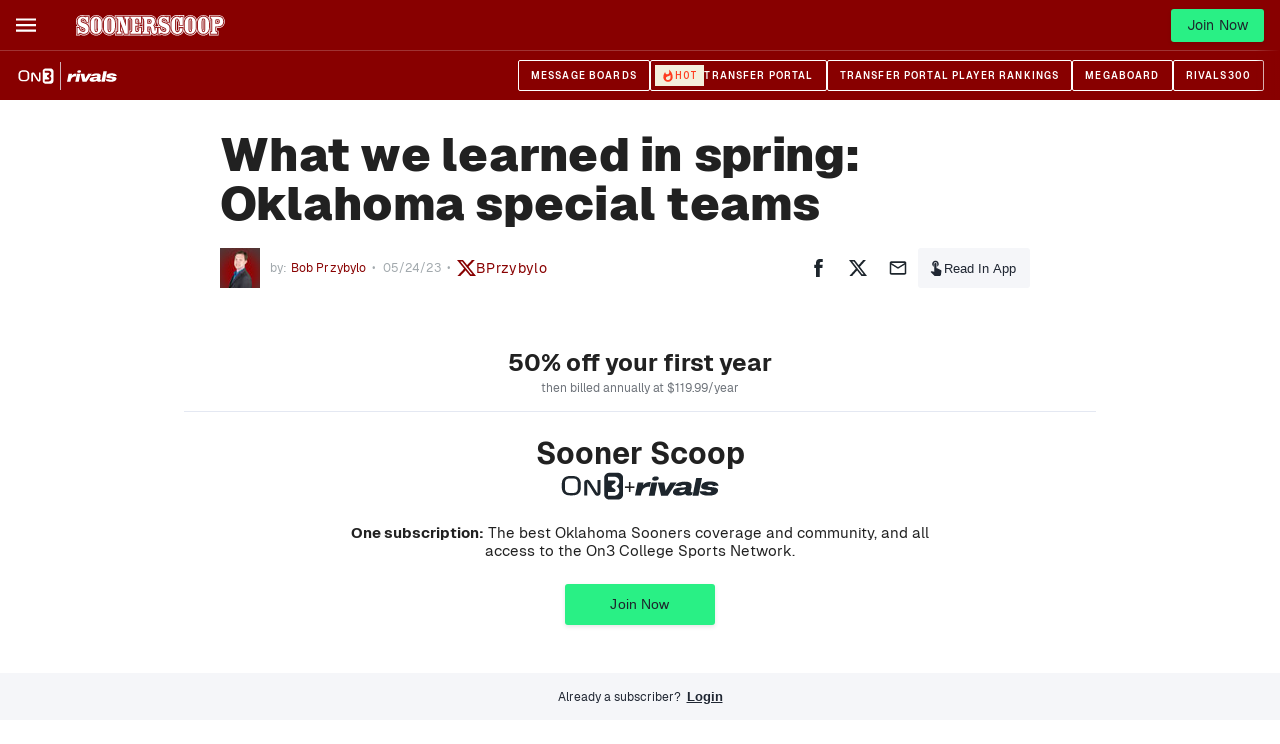

--- FILE ---
content_type: text/html; charset=utf-8
request_url: https://www.on3.com/teams/oklahoma-sooners/news/what-we-learned-in-spring-oklahoma-special-teams/
body_size: 40023
content:
<!DOCTYPE html><html lang="en"><head><meta content="#880000" name="theme-color"/><meta charSet="utf-8"/><meta content="width=device-width, initial-scale=1, viewport-fit=cover" name="viewport"/><meta content="386430152433689" property="fb:app_id"/><meta content="hwer35nvdlw6s5jyhja27j153jth48" name="facebook-domain-verification"/><link href="/favicon.ico" rel="icon"/><link href="/favicon.png" rel="icon" type="image/png"/><link href="https://on3static.com/static/on3/touch-icons/favicon.ico" rel="icon" type="image/x-icon"/><link href="https://on3static.com/static/on3/touch-icons/apple-touch-icon.png" rel="apple-touch-icon"/><link href="https://on3static.com/static/on3/touch-icons/apple-touch-icon-57x57.png" rel="apple-touch-icon" sizes="57x57"/><link href="https://on3static.com/static/on3/touch-icons/apple-touch-icon-72x72.png" rel="apple-touch-icon" sizes="72x72"/><link href="https://on3static.com/static/on3/touch-icons/apple-touch-icon-76x76.png" rel="apple-touch-icon" sizes="76x76"/><link href="https://on3static.com/static/on3/touch-icons/apple-touch-icon-114x114.png" rel="apple-touch-icon" sizes="114x114"/><link href="https://on3static.com/static/on3/touch-icons/apple-touch-icon-120x120.png" rel="apple-touch-icon" sizes="120x120"/><link href="https://on3static.com/static/on3/touch-icons/apple-touch-icon-144x144.png" rel="apple-touch-icon" sizes="144x144"/><link href="https://on3static.com/static/on3/touch-icons/apple-touch-icon-152x152.png" rel="apple-touch-icon" sizes="152x152"/><link href="https://on3static.com/static/on3/touch-icons/apple-touch-icon-180x180.png" rel="apple-touch-icon" sizes="180x180"/><script async="" defer="" src="https://22aec0c5-465e-4cdc-b810-5532dd3de586.redfastlabs.com/assets/redfast.js"></script><script>
                  window.dataLayer = [{"siteKey":396,"userStatus":"guest","authorName":"Bob Przybylo","authorId":"834079","contentId":"1553044","contentAccess":"premium","categoryKey":"538301","siteType":"team","teamName":"oklahoma-sooners","siteName":"Sooner Scoop","pageType":"article","appEnv":"production"}] || window.dataLayer || [];
                  (function(w,d,s,l,i){w[l]=w[l]||[];w[l].push({'gtm.start':
                  new Date().getTime(),event:'gtm.js'});var f=d.getElementsByTagName(s)[0],
                  j=d.createElement(s),dl=l!='dataLayer'?'&l='+l:'';j.async=true;j.src=
                  'https://www.googletagmanager.com/gtm.js?id='+i+dl;f.parentNode.insertBefore(j,f);
                  })(window,document,'script','dataLayer','GTM-M7CD4SPX');
                </script><meta content="Sooner Scoop" property="og:site_name"/><link crossorigin="use-credentials" href="https://cdn-ext.spiny.ai" rel="preconnect"/><link crossorigin="use-credentials" href="https://cdn-ext.spiny.ai" rel="dns-prefetch"/><title>What we learned in spring: Oklahoma special teams</title><meta name="description" content="What we learned about the special team units for the Oklahoma Sooners following the end of spring practice."/><meta name="robots" content="index, follow, max-snippet:-1, max-image-preview:large, max-video-preview:-1"/><link rel="canonical" href="https://www.on3.com/teams/oklahoma-sooners/news/what-we-learned-in-spring-oklahoma-special-teams/"/><meta property="og:locale" content="en_US"/><meta property="og:type" content="article"/><meta property="og:title" content="What we learned in spring: Oklahoma special teams"/><meta property="og:description" content="What we learned about the special team units for the Oklahoma Sooners following the end of spring practice."/><meta property="og:url" content="https://www.on3.com/teams/oklahoma-sooners/news/what-we-learned-in-spring-oklahoma-special-teams/"/><meta property="og:site_name" content="On3"/><meta property="article:published_time" content="2023-05-24T12:00:00+00:00"/><meta property="article:modified_time" content="2023-05-24T01:12:20+00:00"/><meta property="og:image" content="https://on3static.com/uploads/dev/assets/cms/2023/03/27200122/drake-stoops-billy-bowman-get-into-scuffle-during-spring-practice.png"/><meta property="og:image:width" content="1200"/><meta property="og:image:height" content="630"/><meta property="og:image:type" content="image/png"/><meta name="author" content="Bob Przybylo"/><meta name="twitter:card" content="summary_large_image"/><meta name="twitter:creator" content="@BPrzybylo"/><meta name="twitter:label1" content="Written by"/><meta name="twitter:data1" content="Bob Przybylo"/><meta name="twitter:label2" content="Est. reading time"/><meta name="twitter:data2" content="3 minutes"/><script type="application/ld+json" class="yoast-schema-graph">{"@context":"https://schema.org","@graph":[{"@type":"NewsArticle","@id":"https://www.on3.com/teams/oklahoma-sooners/news/what-we-learned-in-spring-oklahoma-special-teams/#article","isPartOf":{"@id":"https://www.on3.com/teams/oklahoma-sooners/news/what-we-learned-in-spring-oklahoma-special-teams/"},"author":{"name":"Bob Przybylo","@id":"https://www.on3.com/#/schema/person/2c7c7e1c2801baaaa48847591581fa24"},"headline":"What we learned in spring: Oklahoma special teams","datePublished":"2023-05-24T12:00:00+00:00","dateModified":"2023-05-24T01:12:20+00:00","mainEntityOfPage":{"@id":"https://www.on3.com/teams/oklahoma-sooners/news/what-we-learned-in-spring-oklahoma-special-teams/"},"wordCount":490,"commentCount":0,"publisher":{"@id":"https://www.on3.com/#organization"},"keywords":["Oklahoma Football","Oklahoma Sooners","Plus"],"articleSection":["Sooner Scoop","Sooner Scoop Football"],"inLanguage":"en-US","potentialAction":[{"@type":"CommentAction","name":"Comment","target":["https://www.on3.com/teams/oklahoma-sooners/news/what-we-learned-in-spring-oklahoma-special-teams/#respond"]}],"copyrightYear":"2023","copyrightHolder":{"@id":"https://www.on3.com/#organization"}},{"@type":"WebPage","@id":"https://www.on3.com/teams/oklahoma-sooners/news/what-we-learned-in-spring-oklahoma-special-teams/","url":"https://www.on3.com/teams/oklahoma-sooners/news/what-we-learned-in-spring-oklahoma-special-teams/","name":"What we learned in spring: Oklahoma special teams","isPartOf":{"@id":"https://www.on3.com/#website"},"datePublished":"2023-05-24T12:00:00+00:00","dateModified":"2023-05-24T01:12:20+00:00","description":"What we learned about the special team units for the Oklahoma Sooners following the end of spring practice.","breadcrumb":{"@id":"https://www.on3.com/teams/oklahoma-sooners/news/what-we-learned-in-spring-oklahoma-special-teams/#breadcrumb"},"inLanguage":"en-US","potentialAction":[{"@type":"ReadAction","target":["https://www.on3.com/teams/oklahoma-sooners/news/what-we-learned-in-spring-oklahoma-special-teams/"]}]},{"@type":"BreadcrumbList","@id":"https://www.on3.com/teams/oklahoma-sooners/news/what-we-learned-in-spring-oklahoma-special-teams/#breadcrumb","itemListElement":[{"@type":"ListItem","position":1,"name":"Home","item":"https://www.on3.com/"},{"@type":"ListItem","position":2,"name":"What we learned in spring: Oklahoma special teams"}]},{"@type":"WebSite","@id":"https://www.on3.com/#website","url":"https://www.on3.com/","name":"On3","description":"The Best of College Sports and Recruiting","publisher":{"@id":"https://www.on3.com/#organization"},"potentialAction":[{"@type":"SearchAction","target":{"@type":"EntryPoint","urlTemplate":"https://www.on3.com/?s={search_term_string}"},"query-input":"required name=search_term_string"}],"inLanguage":"en-US"},{"@type":"Organization","@id":"https://www.on3.com/#organization","name":"On3","url":"https://www.on3.com/","sameAs":[],"logo":{"@type":"ImageObject","inLanguage":"en-US","@id":"https://www.on3.com/#/schema/logo/image/","url":"https://on3static.com/uploads/dev/assets/cms/2023/01/23142710/on3-share.jpg","contentUrl":"https://on3static.com/uploads/dev/assets/cms/2023/01/23142710/on3-share.jpg","width":1200,"height":627,"caption":"On3"},"image":{"@id":"https://www.on3.com/#/schema/logo/image/"}},{"@type":"Person","@id":"https://www.on3.com/#/schema/person/2c7c7e1c2801baaaa48847591581fa24","name":"Bob Przybylo","image":{"@type":"ImageObject","inLanguage":"en-US","@id":"https://www.on3.com/#/schema/person/image/","url":"https://on3static.com/uploads/dev/assets/cms/2023/04/01094234/Bob-96x96.jpg","contentUrl":"https://on3static.com/uploads/dev/assets/cms/2023/04/01094234/Bob-96x96.jpg","caption":"Bob Przybylo"},"description":"A University of Oklahoma graduate, Bob Przybylo has been covering OU athletics since 2011, focusing on football, basketball, softball and recruiting.","sameAs":["https://twitter.com/BPrzybylo"],"url":"https://www.on3.com/author/bprzybylo/"}]}</script><meta content="What we learned in spring: Oklahoma special teams" property="sailthru.title"/><meta content="oklahoma-football,oklahoma-sooners,plus" property="sailthru.tags"/><meta content="Bob Przybylo" property="sailthru.author"/><meta content="Bob Przybylo" property="og:article:author"/><meta content="Bob Przybylo" property="cXenseParse:author"/><meta content="article" name="cXenseParse:pageclass"/><meta content="2023-05-24T07:00:00.000Z" name="cXenseParse:publishtime"/><meta content="2023-05-24T07:00:00.000Z" name="sailthru.date"/><meta name="next-head-count" content="54"/><meta content="#fe3b1f" name="theme-color"/><link href="/manifest.json" rel="manifest"/><link href="https://fonts.gstatic.com" rel="preconnect"/><link href="https://on3static.com/fonts/fonts.css" rel="stylesheet"/><script src="https://js.recurly.com/v4/recurly.js"></script><noscript><img alt="." aria-hidden="true" height="1" role="presentation" src="https://sb.scorecardresearch.com/p?c1=2&amp;c2=36671852&amp;cv=3.6.0&amp;cj=1" width="1"/></noscript><script data-admiral="true" defer="" src="/api/admiral/"></script><link rel="preconnect" href="https://fonts.gstatic.com" crossorigin /><script data-nscript="beforeInteractive">
          window.spiny = window.spiny || {};
          window.spiny.bidroll = window.spiny.bidroll || {};
          window.spiny.bidroll.enabled = false;
        </script><script data-nscript="beforeInteractive">(function(s,p,i,n,y){s[i]=s[i]||{queue:[]};n.forEach(function(m){s[i][m] =s[i][m]||function () {var a = arguments;s[i].queue.push(function () {s[i][m].apply(s[i], a);});};});if(y){var e=p.createElement("script");e.type="text/javascript";e.async=true;e.src=y;var f=p.getElementsByTagName("script")[0];if(f){f.parentNode.insertBefore(e,f)}else{var d=p.getElementsByTagName("head")[0];if(d){d.appendChild(e)}}}})(window, document, "orion", ["init","registerElement","setConfig", "setContext","newPageView"], null);</script><script data-nscript="beforeInteractive">document.cookie = "__adblocker=; expires=Thu, 01 Jan 1970 00:00:00 GMT; path=/";
    var setNptTechAdblockerCookie = function(adblocker) {
        var d = new Date();
        d.setTime(d.getTime() + 60 * 5 * 1000);
        document.cookie = "__adblocker=" + (adblocker ? "true" : "false") + "; expires=" + d.toUTCString() + "; path=/";
    };
    var script = document.createElement("script");
    script.setAttribute("async", true);
    script.setAttribute("src", "//www.npttech.com/advertising.js");
    script.setAttribute("onerror", "setNptTechAdblockerCookie(true);");
    document.getElementsByTagName("head")[0].appendChild(script);</script><link rel="preload" href="/_next/static/css/666f409301d1e8f9.css" as="style"/><link rel="stylesheet" href="/_next/static/css/666f409301d1e8f9.css" data-n-g=""/><link rel="preload" href="/_next/static/css/676616b2ae3922e6.css" as="style"/><link rel="stylesheet" href="/_next/static/css/676616b2ae3922e6.css" data-n-p=""/><link rel="preload" href="/_next/static/css/b2ec1b5cd8f300d7.css" as="style"/><link rel="stylesheet" href="/_next/static/css/b2ec1b5cd8f300d7.css" data-n-p=""/><link rel="preload" href="/_next/static/css/7977da7da8f10d13.css" as="style"/><link rel="stylesheet" href="/_next/static/css/7977da7da8f10d13.css" data-n-p=""/><noscript data-n-css=""></noscript><script defer="" nomodule="" src="/_next/static/chunks/polyfills-42372ed130431b0a.js"></script><script src="/_next/static/chunks/webpack-5f92398f8e12f704.js" defer=""></script><script src="/_next/static/chunks/framework-a32fdada02556615.js" defer=""></script><script src="/_next/static/chunks/main-acbc6eddba8169c9.js" defer=""></script><script src="/_next/static/chunks/pages/_app-d7c7996282519364.js" defer=""></script><script src="/_next/static/chunks/e893f787-08d8ec03b6210fba.js" defer=""></script><script src="/_next/static/chunks/7089-4ea7692619dc3804.js" defer=""></script><script src="/_next/static/chunks/5284-f0e02ee2dbd2e427.js" defer=""></script><script src="/_next/static/chunks/435-4ca8046cb074f86f.js" defer=""></script><script src="/_next/static/chunks/4347-288f32bba24305f2.js" defer=""></script><script src="/_next/static/chunks/1323-fabf01534402aba9.js" defer=""></script><script src="/_next/static/chunks/4607-c50ba77707f2f14b.js" defer=""></script><script src="/_next/static/chunks/7681-b44e4ac284693984.js" defer=""></script><script src="/_next/static/chunks/1025-b48a4e60b2bc0752.js" defer=""></script><script src="/_next/static/chunks/8397-0db0c5f9cfa2d449.js" defer=""></script><script src="/_next/static/chunks/5921-e3c7fa31dfa78cbf.js" defer=""></script><script src="/_next/static/chunks/7213-b43440660cc98098.js" defer=""></script><script src="/_next/static/chunks/pages/teams/%5Bteam%5D/news/%5Bslug%5D-24ba106917395d0d.js" defer=""></script><script src="/_next/static/o8WwLq1VGYBy-yOSuiXKc/_buildManifest.js" defer=""></script><script src="/_next/static/o8WwLq1VGYBy-yOSuiXKc/_ssgManifest.js" defer=""></script><style data-emotion="css-global q77g0h">html{-webkit-font-smoothing:antialiased;-moz-osx-font-smoothing:grayscale;box-sizing:border-box;-webkit-text-size-adjust:100%;}*,*::before,*::after{box-sizing:inherit;}strong,b{font-weight:700;}body{margin:0;color:rgba(0, 0, 0, 0.87);font-size:15px;letter-spacing:0.15px;font-family:Geist,Merriweather,Arial,sans-serif;font-weight:400;line-height:1.5;background-color:#fff;}@media print{body{background-color:#fff;}}body::backdrop{background-color:#fff;}</style><style data-emotion="css i4bv87-MuiSvgIcon-root 1wdtckz-MuiTypography-root">.css-i4bv87-MuiSvgIcon-root{-webkit-user-select:none;-moz-user-select:none;-ms-user-select:none;user-select:none;width:1em;height:1em;display:inline-block;fill:currentColor;-webkit-flex-shrink:0;-ms-flex-negative:0;flex-shrink:0;-webkit-transition:fill 200ms cubic-bezier(0.4, 0, 0.2, 1) 0ms;transition:fill 200ms cubic-bezier(0.4, 0, 0.2, 1) 0ms;font-size:1.5rem;}.css-1wdtckz-MuiTypography-root{margin:0;font-family:Geist;font-size:24px;font-weight:900;line-height:1.375;letter-spacing:0.25px;color:rgba(0, 0, 0, 0.87);}</style><style id="jss-server-side"></style><style data-href="https://fonts.googleapis.com/css2?family=Archivo+Narrow:ital,wght@0,400;0,600;1,600;1,700&family=Merriweather&display=swap">@font-face{font-family:'Archivo Narrow';font-style:italic;font-weight:600;font-display:swap;src:url(https://fonts.gstatic.com/l/font?kit=tss7ApVBdCYD5Q7hcxTE1ArZ0bb1k3JSLwe1hB965BK84Hmq&skey=ec1fde26e7c4f98c&v=v35) format('woff')}@font-face{font-family:'Archivo Narrow';font-style:italic;font-weight:700;font-display:swap;src:url(https://fonts.gstatic.com/l/font?kit=tss7ApVBdCYD5Q7hcxTE1ArZ0bb1k3JSLwe1hB965BKF4Hmq&skey=ec1fde26e7c4f98c&v=v35) format('woff')}@font-face{font-family:'Archivo Narrow';font-style:normal;font-weight:400;font-display:swap;src:url(https://fonts.gstatic.com/l/font?kit=tss5ApVBdCYD5Q7hcxTE1ArZ0Zz8oY2KRmwvKhhvLFGKpw&skey=345333fd7197b162&v=v35) format('woff')}@font-face{font-family:'Archivo Narrow';font-style:normal;font-weight:600;font-display:swap;src:url(https://fonts.gstatic.com/l/font?kit=tss5ApVBdCYD5Q7hcxTE1ArZ0Zz8oY2KRmwvKhhv8laKpw&skey=345333fd7197b162&v=v35) format('woff')}@font-face{font-family:'Merriweather';font-style:normal;font-weight:400;font-stretch:normal;font-display:swap;src:url(https://fonts.gstatic.com/l/font?kit=u-4D0qyriQwlOrhSvowK_l5UcA6zuSYEqOzpPe3HOZJ5eX1WtLaQwmYiScCmDxhtNOKl8yDr3icqEA&skey=379c1eccf863c625&v=v33) format('woff')}@font-face{font-family:'Archivo Narrow';font-style:italic;font-weight:600;font-display:swap;src:url(https://fonts.gstatic.com/s/archivonarrow/v35/tss2ApVBdCYD5Q7hcxTE1ArZ0bb1uXF63v0qNxhX5Q.woff2) format('woff2');unicode-range:U+0102-0103,U+0110-0111,U+0128-0129,U+0168-0169,U+01A0-01A1,U+01AF-01B0,U+0300-0301,U+0303-0304,U+0308-0309,U+0323,U+0329,U+1EA0-1EF9,U+20AB}@font-face{font-family:'Archivo Narrow';font-style:italic;font-weight:600;font-display:swap;src:url(https://fonts.gstatic.com/s/archivonarrow/v35/tss2ApVBdCYD5Q7hcxTE1ArZ0bb1uXB63v0qNxhX5Q.woff2) format('woff2');unicode-range:U+0100-02BA,U+02BD-02C5,U+02C7-02CC,U+02CE-02D7,U+02DD-02FF,U+0304,U+0308,U+0329,U+1D00-1DBF,U+1E00-1E9F,U+1EF2-1EFF,U+2020,U+20A0-20AB,U+20AD-20C0,U+2113,U+2C60-2C7F,U+A720-A7FF}@font-face{font-family:'Archivo Narrow';font-style:italic;font-weight:600;font-display:swap;src:url(https://fonts.gstatic.com/s/archivonarrow/v35/tss2ApVBdCYD5Q7hcxTE1ArZ0bb1uX563v0qNxg.woff2) format('woff2');unicode-range:U+0000-00FF,U+0131,U+0152-0153,U+02BB-02BC,U+02C6,U+02DA,U+02DC,U+0304,U+0308,U+0329,U+2000-206F,U+20AC,U+2122,U+2191,U+2193,U+2212,U+2215,U+FEFF,U+FFFD}@font-face{font-family:'Archivo Narrow';font-style:italic;font-weight:700;font-display:swap;src:url(https://fonts.gstatic.com/s/archivonarrow/v35/tss2ApVBdCYD5Q7hcxTE1ArZ0bb1uXF63v0qNxhX5Q.woff2) format('woff2');unicode-range:U+0102-0103,U+0110-0111,U+0128-0129,U+0168-0169,U+01A0-01A1,U+01AF-01B0,U+0300-0301,U+0303-0304,U+0308-0309,U+0323,U+0329,U+1EA0-1EF9,U+20AB}@font-face{font-family:'Archivo Narrow';font-style:italic;font-weight:700;font-display:swap;src:url(https://fonts.gstatic.com/s/archivonarrow/v35/tss2ApVBdCYD5Q7hcxTE1ArZ0bb1uXB63v0qNxhX5Q.woff2) format('woff2');unicode-range:U+0100-02BA,U+02BD-02C5,U+02C7-02CC,U+02CE-02D7,U+02DD-02FF,U+0304,U+0308,U+0329,U+1D00-1DBF,U+1E00-1E9F,U+1EF2-1EFF,U+2020,U+20A0-20AB,U+20AD-20C0,U+2113,U+2C60-2C7F,U+A720-A7FF}@font-face{font-family:'Archivo Narrow';font-style:italic;font-weight:700;font-display:swap;src:url(https://fonts.gstatic.com/s/archivonarrow/v35/tss2ApVBdCYD5Q7hcxTE1ArZ0bb1uX563v0qNxg.woff2) format('woff2');unicode-range:U+0000-00FF,U+0131,U+0152-0153,U+02BB-02BC,U+02C6,U+02DA,U+02DC,U+0304,U+0308,U+0329,U+2000-206F,U+20AC,U+2122,U+2191,U+2193,U+2212,U+2215,U+FEFF,U+FFFD}@font-face{font-family:'Archivo Narrow';font-style:normal;font-weight:400;font-display:swap;src:url(https://fonts.gstatic.com/s/archivonarrow/v35/tss0ApVBdCYD5Q7hcxTE1ArZ0bb_iXxw2d8oBxk.woff2) format('woff2');unicode-range:U+0102-0103,U+0110-0111,U+0128-0129,U+0168-0169,U+01A0-01A1,U+01AF-01B0,U+0300-0301,U+0303-0304,U+0308-0309,U+0323,U+0329,U+1EA0-1EF9,U+20AB}@font-face{font-family:'Archivo Narrow';font-style:normal;font-weight:400;font-display:swap;src:url(https://fonts.gstatic.com/s/archivonarrow/v35/tss0ApVBdCYD5Q7hcxTE1ArZ0bb-iXxw2d8oBxk.woff2) format('woff2');unicode-range:U+0100-02BA,U+02BD-02C5,U+02C7-02CC,U+02CE-02D7,U+02DD-02FF,U+0304,U+0308,U+0329,U+1D00-1DBF,U+1E00-1E9F,U+1EF2-1EFF,U+2020,U+20A0-20AB,U+20AD-20C0,U+2113,U+2C60-2C7F,U+A720-A7FF}@font-face{font-family:'Archivo Narrow';font-style:normal;font-weight:400;font-display:swap;src:url(https://fonts.gstatic.com/s/archivonarrow/v35/tss0ApVBdCYD5Q7hcxTE1ArZ0bbwiXxw2d8o.woff2) format('woff2');unicode-range:U+0000-00FF,U+0131,U+0152-0153,U+02BB-02BC,U+02C6,U+02DA,U+02DC,U+0304,U+0308,U+0329,U+2000-206F,U+20AC,U+2122,U+2191,U+2193,U+2212,U+2215,U+FEFF,U+FFFD}@font-face{font-family:'Archivo Narrow';font-style:normal;font-weight:600;font-display:swap;src:url(https://fonts.gstatic.com/s/archivonarrow/v35/tss0ApVBdCYD5Q7hcxTE1ArZ0bb_iXxw2d8oBxk.woff2) format('woff2');unicode-range:U+0102-0103,U+0110-0111,U+0128-0129,U+0168-0169,U+01A0-01A1,U+01AF-01B0,U+0300-0301,U+0303-0304,U+0308-0309,U+0323,U+0329,U+1EA0-1EF9,U+20AB}@font-face{font-family:'Archivo Narrow';font-style:normal;font-weight:600;font-display:swap;src:url(https://fonts.gstatic.com/s/archivonarrow/v35/tss0ApVBdCYD5Q7hcxTE1ArZ0bb-iXxw2d8oBxk.woff2) format('woff2');unicode-range:U+0100-02BA,U+02BD-02C5,U+02C7-02CC,U+02CE-02D7,U+02DD-02FF,U+0304,U+0308,U+0329,U+1D00-1DBF,U+1E00-1E9F,U+1EF2-1EFF,U+2020,U+20A0-20AB,U+20AD-20C0,U+2113,U+2C60-2C7F,U+A720-A7FF}@font-face{font-family:'Archivo Narrow';font-style:normal;font-weight:600;font-display:swap;src:url(https://fonts.gstatic.com/s/archivonarrow/v35/tss0ApVBdCYD5Q7hcxTE1ArZ0bbwiXxw2d8o.woff2) format('woff2');unicode-range:U+0000-00FF,U+0131,U+0152-0153,U+02BB-02BC,U+02C6,U+02DA,U+02DC,U+0304,U+0308,U+0329,U+2000-206F,U+20AC,U+2122,U+2191,U+2193,U+2212,U+2215,U+FEFF,U+FFFD}@font-face{font-family:'Merriweather';font-style:normal;font-weight:400;font-stretch:100%;font-display:swap;src:url(https://fonts.gstatic.com/l/font?kit=u-4D0qyriQwlOrhSvowK_l5UcA6zuSYEqOzpPe3HOZJ5eX1WtLaQwmYiScCmDxhtNOKl8yDr3icaGV3zCPDaYKfFQn0&skey=379c1eccf863c625&v=v33) format('woff');unicode-range:U+0460-052F,U+1C80-1C8A,U+20B4,U+2DE0-2DFF,U+A640-A69F,U+FE2E-FE2F}@font-face{font-family:'Merriweather';font-style:normal;font-weight:400;font-stretch:100%;font-display:swap;src:url(https://fonts.gstatic.com/l/font?kit=u-4D0qyriQwlOrhSvowK_l5UcA6zuSYEqOzpPe3HOZJ5eX1WtLaQwmYiScCmDxhtNOKl8yDr3icaEF3zCPDaYKfFQn0&skey=379c1eccf863c625&v=v33) format('woff');unicode-range:U+0301,U+0400-045F,U+0490-0491,U+04B0-04B1,U+2116}@font-face{font-family:'Merriweather';font-style:normal;font-weight:400;font-stretch:100%;font-display:swap;src:url(https://fonts.gstatic.com/l/font?kit=u-4D0qyriQwlOrhSvowK_l5UcA6zuSYEqOzpPe3HOZJ5eX1WtLaQwmYiScCmDxhtNOKl8yDr3icaG13zCPDaYKfFQn0&skey=379c1eccf863c625&v=v33) format('woff');unicode-range:U+0102-0103,U+0110-0111,U+0128-0129,U+0168-0169,U+01A0-01A1,U+01AF-01B0,U+0300-0301,U+0303-0304,U+0308-0309,U+0323,U+0329,U+1EA0-1EF9,U+20AB}@font-face{font-family:'Merriweather';font-style:normal;font-weight:400;font-stretch:100%;font-display:swap;src:url(https://fonts.gstatic.com/l/font?kit=u-4D0qyriQwlOrhSvowK_l5UcA6zuSYEqOzpPe3HOZJ5eX1WtLaQwmYiScCmDxhtNOKl8yDr3icaGl3zCPDaYKfFQn0&skey=379c1eccf863c625&v=v33) format('woff');unicode-range:U+0100-02BA,U+02BD-02C5,U+02C7-02CC,U+02CE-02D7,U+02DD-02FF,U+0304,U+0308,U+0329,U+1D00-1DBF,U+1E00-1E9F,U+1EF2-1EFF,U+2020,U+20A0-20AB,U+20AD-20C0,U+2113,U+2C60-2C7F,U+A720-A7FF}@font-face{font-family:'Merriweather';font-style:normal;font-weight:400;font-stretch:100%;font-display:swap;src:url(https://fonts.gstatic.com/l/font?kit=u-4D0qyriQwlOrhSvowK_l5UcA6zuSYEqOzpPe3HOZJ5eX1WtLaQwmYiScCmDxhtNOKl8yDr3icaFF3zCPDaYKfF&skey=379c1eccf863c625&v=v33) format('woff');unicode-range:U+0000-00FF,U+0131,U+0152-0153,U+02BB-02BC,U+02C6,U+02DA,U+02DC,U+0304,U+0308,U+0329,U+2000-206F,U+20AC,U+2122,U+2191,U+2193,U+2212,U+2215,U+FEFF,U+FFFD}</style></head><body class="on3_guest"><div id="__next"><noscript><div style="display:none"><img alt="Quantcast" height="1" src="http://pixel.quantserve.com/pixel/p-_zRUJy1MUNrxD.gif" width="1"/></div></noscript><a class="PageWrapper_skipToContent__g5zuo" href="#to_content" id="skipToContent">Skip to main content</a><div class="PageWrapper_body__oVv59"><style data-id="theme-styles" type="text/css">:root { --on3-primary-color: #fe3b1f; --rivals-primary-color: #0d8bff; --header-text-color: #fff; --header-bg-color: #880000; --site-primary-color: #880000; --site-secondary-color: #880000; --site-link-color: #880000; }</style><div class="ScrollWrapper_base__Ky8il"><header class="Base_base__ockPa Base_isTeam__fSOck" data-header-theme="brand" data-site-theme="site"><div class="Base_primary__gmEGA"><div class="Base_container__NDZaC"><div class="MobileMenu_block__YPtgk" data-menu-ui="mobile"><button aria-label="Mobile Menu" class="MobileMenu_button__R4xvJ" name="mobile-menu" type="button"><svg width="1em" height="1em" viewBox="0 0 18 13" fill="currentColor" xmlns="http://www.w3.org/2000/svg"><path d="M0 .545v2h18v-2H0ZM0 5.545v2h18v-2H0ZM0 10.545v2h18v-2H0Z"></path></svg><span class="sr-only">Mobile Menu</span></button></div><div class="Base_logoWrapper__yRhSN"><a class="Base_logoLink__992EU" title="Home" href="/teams/oklahoma-sooners/"><img alt="Oklahoma" src="https://on3static.com/uploads/assets/114/447/447114.svg" title="Oklahoma" class="Base_logo__XDOXJ"/></a></div><nav class="Menu_block__DNcdl" data-menu-ui="menu"><ul class="Menu_menu__vJAwl"><li class="Menu_menuItem__8glru"><a aria-haspopup="false" data-active="false" data-has-tag="false" data-parent="true" href="/teams/oklahoma-sooners/news/">News</a></li><li class="Menu_menuItem__8glru"><a aria-haspopup="true" data-active="false" data-has-tag="false" data-parent="true" href="/boards/categories/oklahoma-sooner-scoop.174/">Forums<svg class="MuiSvgIcon-root MuiSvgIcon-fontSizeMedium Menu_arrow__P90eN css-i4bv87-MuiSvgIcon-root" focusable="false" aria-hidden="true" viewBox="0 0 24 24" data-testid="ArrowDropDownIcon" fill="currentColor"><path d="m7 10 5 5 5-5z"></path></svg></a><ul class="Menu_dropdown__ORhu6" data-menu-ui="dropdown"><li class="Menu_dropdownItem__t9mIl"><a data-active="false" href="/boards/categories/oklahoma-sooner-scoop.174/">Lobby</a></li><li class="Menu_dropdownItem__t9mIl"><a data-active="false" href="/boards/forums/the-crimson-corner.175/">The Crimson Corner</a></li><li class="Menu_dropdownItem__t9mIl"><a data-active="false" href="/boards/forums/the-sooner-scoop.176/">The Sooner Scoop</a></li></ul></li><li class="Menu_menuItem__8glru"><a aria-haspopup="true" data-active="false" data-has-tag="false" data-parent="true" href="/teams/oklahoma-sooners/category/football/news/">Football<svg class="MuiSvgIcon-root MuiSvgIcon-fontSizeMedium Menu_arrow__P90eN css-i4bv87-MuiSvgIcon-root" focusable="false" aria-hidden="true" viewBox="0 0 24 24" data-testid="ArrowDropDownIcon" fill="currentColor"><path d="m7 10 5 5 5-5z"></path></svg></a><ul class="Menu_dropdown__ORhu6" data-menu-ui="dropdown"><li class="Menu_dropdownItem__t9mIl"><a data-active="false" href="/teams/oklahoma-sooners/category/football/news/">News Feed</a></li><li class="Menu_dropdownItem__t9mIl"><a data-active="false" href="/college/oklahoma-sooners/football/2025/roster/">Roster</a></li><li class="Menu_dropdownItem__t9mIl"><a data-active="false" href="/college/oklahoma-sooners/football/schedule/">Schedule</a></li><li class="Menu_dropdownItem__t9mIl"><a data-active="false" href="/transfer-portal/industry/football/2026/">Transfer Portal Ranking</a></li><li class="Menu_dropdownItem__t9mIl"><a data-active="false" href="/transfer-portal/wire/football/2026/">Transfer Portal</a></li><li class="Menu_dropdownItem__t9mIl"><a data-active="false" href="/nfl/draft/2025/draft-history/draft-by-year/?team-key=10166">Oklahoma Draft History</a></li></ul></li><li class="Menu_menuItem__8glru"><a aria-haspopup="true" data-active="false" data-has-tag="false" data-parent="true" href="/teams/oklahoma-sooners/category/football-recruiting/news/">FB Recruiting<svg class="MuiSvgIcon-root MuiSvgIcon-fontSizeMedium Menu_arrow__P90eN css-i4bv87-MuiSvgIcon-root" focusable="false" aria-hidden="true" viewBox="0 0 24 24" data-testid="ArrowDropDownIcon" fill="currentColor"><path d="m7 10 5 5 5-5z"></path></svg></a><ul class="Menu_dropdown__ORhu6" data-menu-ui="dropdown"><li class="Menu_dropdownItem__t9mIl"><a data-active="false" href="/teams/oklahoma-sooners/category/football-recruiting/news/">News Feed</a></li><li class="Menu_dropdownItem__t9mIl"><a data-active="false" href="/rivals/search/">Search</a></li><li class="Menu_dropdownItem__t9mIl"><a data-active="false" href="/college/oklahoma-sooners/football/2026/industry-comparison-commits/">Commitments</a></li><li class="Menu_dropdownItem__t9mIl"><a data-active="false" href="/college/oklahoma-sooners/football/2026/transfers/">Transfers</a></li><li class="Menu_dropdownItem__t9mIl"><a data-active="false" href="/rivals/rankings/industry-team/football/2026/">Team Rankings</a></li><li class="Menu_dropdownItem__t9mIl"><a data-active="false" href="/rivals/rankings/industry-player/football/2026/">Player Rankings</a></li><li class="Menu_dropdownItem__t9mIl"><a data-active="false" href="/rivals/rankings/industry-comparison/football/2026/">Industry Comparison</a></li><li class="Menu_dropdownItem__t9mIl"><a data-active="false" href="/college/oklahoma-sooners/football/2026/offers/">Offers</a></li><li class="Menu_dropdownItem__t9mIl"><a data-active="false" href="/college/oklahoma-sooners/football/2026/visits/">Visits</a></li><li class="Menu_dropdownItem__t9mIl"><a data-active="false" href="/college/oklahoma-sooners/expert-predictions/football/2026/">Recruiting Prediction Machine</a></li></ul></li><li class="Menu_menuItem__8glru"><a aria-haspopup="true" data-active="false" data-has-tag="false" data-parent="true" href="/teams/oklahoma-sooners/category/basketball/news/">Basketball<svg class="MuiSvgIcon-root MuiSvgIcon-fontSizeMedium Menu_arrow__P90eN css-i4bv87-MuiSvgIcon-root" focusable="false" aria-hidden="true" viewBox="0 0 24 24" data-testid="ArrowDropDownIcon" fill="currentColor"><path d="m7 10 5 5 5-5z"></path></svg></a><ul class="Menu_dropdown__ORhu6" data-menu-ui="dropdown"><li class="Menu_dropdownItem__t9mIl"><a data-active="false" href="/teams/oklahoma-sooners/category/basketball/news/">News Feed</a></li><li class="Menu_dropdownItem__t9mIl"><a data-active="false" href="/college/oklahoma-sooners/basketball/2025/roster/">Roster</a></li><li class="Menu_dropdownItem__t9mIl"><a data-active="false" href="/college/oklahoma-sooners/basketball/schedule/">Schedule</a></li><li class="Menu_dropdownItem__t9mIl"><a data-active="false" href="/transfer-portal/industry/basketball/2026/">Transfer Portal Ranking</a></li><li class="Menu_dropdownItem__t9mIl"><a data-active="false" href="/transfer-portal/wire/basketball/2026/">Transfer Portal</a></li><li class="Menu_dropdownItem__t9mIl"><a data-active="false" href="/nba/draft/2025/draft-history/draft-by-year/?team-key=10166">Oklahoma Draft History</a></li></ul></li><li class="Menu_menuItem__8glru"><a aria-haspopup="true" data-active="false" data-has-tag="false" data-parent="true" href="/teams/oklahoma-sooners/category/basketball-recruiting/news/">BB Recruiting<svg class="MuiSvgIcon-root MuiSvgIcon-fontSizeMedium Menu_arrow__P90eN css-i4bv87-MuiSvgIcon-root" focusable="false" aria-hidden="true" viewBox="0 0 24 24" data-testid="ArrowDropDownIcon" fill="currentColor"><path d="m7 10 5 5 5-5z"></path></svg></a><ul class="Menu_dropdown__ORhu6" data-menu-ui="dropdown"><li class="Menu_dropdownItem__t9mIl"><a data-active="false" href="/teams/oklahoma-sooners/category/basketball-recruiting/news/">News Feed</a></li><li class="Menu_dropdownItem__t9mIl"><a data-active="false" href="/rivals/search/">Search</a></li><li class="Menu_dropdownItem__t9mIl"><a data-active="false" href="/college/oklahoma-sooners/basketball/2026/industry-comparison-commits/">Commitments</a></li><li class="Menu_dropdownItem__t9mIl"><a data-active="false" href="/college/oklahoma-sooners/basketball/2026/transfers/">Transfers</a></li><li class="Menu_dropdownItem__t9mIl"><a data-active="false" href="/rivals/rankings/industry-team/basketball/2026/">Team Rankings</a></li><li class="Menu_dropdownItem__t9mIl"><a data-active="false" href="/rivals/rankings/industry-player/basketball/2026/">Player Rankings</a></li><li class="Menu_dropdownItem__t9mIl"><a data-active="false" href="/rivals/rankings/industry-comparison/basketball/2026/">Industry Comparison</a></li><li class="Menu_dropdownItem__t9mIl"><a data-active="false" href="/college/oklahoma-sooners/basketball/2026/offers/">Offers</a></li><li class="Menu_dropdownItem__t9mIl"><a data-active="false" href="/college/oklahoma-sooners/basketball/2026/visits/">Visits</a></li><li class="Menu_dropdownItem__t9mIl"><a data-active="false" href="/college/oklahoma-sooners/expert-predictions/basketball/2026/">Recruiting Prediction Machine</a></li></ul></li><li class="Menu_menuItem__8glru"><a aria-haspopup="true" data-active="false" data-has-tag="false" data-parent="true" href="/teams/oklahoma-sooners/page/about/">About<svg class="MuiSvgIcon-root MuiSvgIcon-fontSizeMedium Menu_arrow__P90eN css-i4bv87-MuiSvgIcon-root" focusable="false" aria-hidden="true" viewBox="0 0 24 24" data-testid="ArrowDropDownIcon" fill="currentColor"><path d="m7 10 5 5 5-5z"></path></svg></a><ul class="Menu_dropdown__ORhu6" data-menu-ui="dropdown"><li class="Menu_dropdownItem__t9mIl"><a data-active="false" href="/teams/oklahoma-sooners/page/about/">About</a></li><li class="Menu_dropdownItem__t9mIl"><a data-active="false" href="/teams/oklahoma-sooners/page/staff/">Staff</a></li><li class="Menu_dropdownItem__t9mIl"><a data-active="false" href="/teams/oklahoma-sooners/join/">Sooner Scoop On3+ Subscription</a></li><li class="Menu_dropdownItem__t9mIl"><a data-active="false" href="/teams/oklahoma-sooners/page/contact/">Contact</a></li><li class="Menu_dropdownItem__t9mIl"><a data-active="false" href="/teams/oklahoma-sooners/shows/">Podcasts and Shows</a></li></ul></li><li class="Menu_menuItem__8glru"><a aria-haspopup="false" data-active="false" data-has-tag="false" data-parent="true" href="https://amzn.to/4fF6mPY">Team Store</a></li></ul></nav><div class="Auth_block__1ZTDa" data-menu-ui="auth"><a class="Auth_search__lAfmd" data-auth-ui="search" title="Rivals Database Hub" href="/rivals/search/"><svg width="16px" height="16px" viewBox="0 0 18 18" fill="currentColor" xmlns="http://www.w3.org/2000/svg"><path d="M12.5 11.255h-.79l-.28-.27A6.471 6.471 0 0 0 13 6.755a6.5 6.5 0 1 0-6.5 6.5c1.61 0 3.09-.59 4.23-1.57l.27.28v.79l5 4.99 1.49-1.49-4.99-5Zm-6 0c-2.49 0-4.5-2.01-4.5-4.5s2.01-4.5 4.5-4.5 4.5 2.01 4.5 4.5-2.01 4.5-4.5 4.5Z"></path></svg></a><a class="JoinButton_join___fk5h Auth_join___D2bs" href="/teams/oklahoma-sooners/join/">Join Now</a><a class="Auth_login__SJ59_" href="/teams/oklahoma-sooners/login/?returnTo=%2Fteams%2Foklahoma-sooners%2Fnews%2Fwhat-we-learned-in-spring-oklahoma-special-teams%2F">Login</a></div></div></div><div class="Base_secondary__92uVr"><div class="Base_container__NDZaC"><div class="Brands_component__7f7HC Brands_small__AIezb" data-ui="brands"><a class="Brands_brand__M7YbX" data-brand="on3" href="https://www.on3.com"><svg height="70" viewBox="0 0 156 70" width="156" xmlns="http://www.w3.org/2000/svg" class="Brands_on3__tSje3" data-ui="service-logo"><path d="M47.9566 46.4979C47.1637 49.0308 45.9744 51.1638 44.2566 52.8968C42.5388 54.6299 40.4245 56.0964 37.9139 57.0296C35.2711 57.9626 32.2319 58.496 28.6642 58.496H22.4535C18.8858 58.496 15.8465 57.9626 13.2037 57.0296C10.5609 56.0964 8.44669 54.6299 6.861 52.8968C5.14319 51.1638 3.95392 49.0308 3.16109 46.4979C2.36825 43.965 1.97183 41.1654 1.97183 38.0993V30.6338C1.97183 27.4343 2.36825 24.6347 3.16109 22.1018C3.95392 19.5689 5.14319 17.4358 6.861 15.5696C8.57883 13.8365 10.6931 12.3701 13.2037 11.4369C15.8465 10.5037 18.8858 9.97046 22.4535 9.97046H28.6642C32.2319 9.97046 35.2711 10.5037 37.9139 11.4369C40.5566 12.3701 42.6709 13.8365 44.2566 15.5696C45.9744 17.3027 47.1637 19.5689 47.9566 22.1018C48.7494 24.6347 49.1457 27.4343 49.1457 30.6338V38.0993C49.278 41.1654 48.8815 43.965 47.9566 46.4979ZM12.543 49.1642C14.393 51.2971 17.4322 52.3636 21.6607 52.3636H29.7212C33.9497 52.3636 36.9889 51.2971 38.8388 49.1642C40.6889 47.0311 41.4817 43.965 41.4817 39.699V28.7674C41.4817 24.5014 40.5566 21.4353 38.8388 19.3022C36.9889 17.1693 33.9497 16.2361 29.7212 16.2361H21.6607C17.4322 16.2361 14.393 17.3027 12.543 19.3022C10.6931 21.4353 9.7681 24.5014 9.7681 28.7674V39.699C9.7681 43.965 10.6931 47.1645 12.543 49.1642Z"></path><path d="M90.5052 59.4293C88.5231 59.4293 86.9374 58.8962 85.616 57.8296C84.4267 56.7631 83.3696 55.43 82.3124 53.8302L66.3236 27.8345C66.0592 27.3011 65.795 26.9013 65.5307 26.6346C65.3986 26.5013 65.3986 26.5013 65.2665 26.5013C65.0022 26.5013 64.8701 26.6346 64.8701 26.6346C64.7378 26.768 64.7378 27.1678 64.7378 27.5678V58.7628H57.4702V27.8345C57.4702 25.5681 57.9988 23.5685 59.188 21.9688C60.3773 20.2357 62.3594 19.4357 65.0022 19.4357C66.8521 19.4357 68.4378 19.9691 69.7592 21.1688C70.9485 22.2353 72.1378 23.7017 73.3269 25.7014L88.9195 51.2973C89.1839 51.6973 89.448 52.0971 89.7124 52.2304C89.8445 52.3638 89.9766 52.4971 90.1088 52.4971C90.373 52.4971 90.373 52.3638 90.5052 52.3638C90.6373 52.2304 90.6373 51.9639 90.6373 51.6973V20.1024H97.7729V51.4306C97.7729 53.8302 97.1122 55.6966 95.9229 57.1631C94.7336 58.6295 92.8837 59.4293 90.5052 59.4293Z"></path><path clip-rule="evenodd" d="M119.708 68.8943H141.115C148.119 68.8943 153.933 63.0286 153.801 55.8297V14.9031C153.801 7.83755 148.119 1.97183 140.983 1.97183H119.708C112.705 1.97183 106.891 7.70423 106.891 14.9031V55.9631C106.891 63.0286 112.573 68.8943 119.708 68.8943ZM131.733 59.4286C131.998 59.4286 132.394 59.4286 132.526 59.2952C138.208 58.8954 142.965 54.7628 144.155 49.2969C144.287 48.4971 144.419 47.5639 144.419 46.764C144.419 42.6314 142.304 38.7653 138.737 36.3657L137.547 35.4325L138.737 34.4993C142.304 32.233 144.419 28.3669 144.419 24.1009C144.419 23.1678 144.287 22.3679 144.155 21.568C143.097 16.1023 138.208 11.9696 132.526 11.5697H116.141V21.3014H132.262C133.715 21.4347 134.905 22.6346 135.169 23.9676C135.301 24.1009 135.301 24.3676 135.301 24.6343C135.301 27.0118 132.13 29.0756 129.243 30.9549C127.921 31.8154 126.659 32.6372 125.787 33.4328V37.6987C126.66 38.4951 127.924 39.2915 129.248 40.1252C132.134 41.9431 135.301 43.9383 135.301 46.4973C135.301 46.5526 135.278 46.6307 135.252 46.7222C135.214 46.8516 135.169 47.0078 135.169 47.1639C134.905 48.4971 133.715 49.5636 132.13 49.8301H116.141V59.4286H131.733Z" fill-rule="evenodd"></path></svg></a><div class="Brands_divider__iFzcl" data-ui="brands-divider"></div><a class="Brands_brand__M7YbX" data-brand="rivals" href="https://www.on3.com/rivals/"><svg fill="currentColor" height="24" viewBox="0 0 101 24" width="101" xmlns="http://www.w3.org/2000/svg" class="Brands_rivals__E45XX" data-ui="service-logo"><path d="M17.8787 12.9865C17.3351 12.9246 16.8519 12.8628 16.5499 12.8628C14.2546 12.8628 12.2614 13.5429 10.6306 14.8413C9.66415 15.6451 8.99974 16.4488 8.57694 17.3762C8.27493 18.0563 7.97293 19.0456 7.67092 20.344L7.00651 23.4972H0L3.26165 7.73107H10.2682L9.54335 11.1316C10.7514 9.7714 11.9594 8.78215 13.1674 8.16387C14.4358 7.54559 15.8251 7.23645 17.3955 7.23645C17.9995 7.23645 18.5431 7.29828 18.9659 7.36011L17.8787 12.9865Z"></path><path d="M50.0725 7.73114L39.4419 23.5591H31.3482L27.4221 7.73114H35.1534L36.8447 17.7473L42.6432 7.73114H50.0725Z"></path><path d="M68.7364 22.6317C67.4076 23.25 66.0183 23.5591 64.4479 23.5591C62.2735 23.5591 60.9447 22.879 60.4615 21.5806C57.985 22.879 55.3274 23.5591 52.4885 23.5591C50.5557 23.5591 48.9249 23.25 47.7168 22.6317C46.0256 21.7661 45.3612 20.5295 45.7236 18.7983C46.086 17.0672 47.1732 15.7688 48.9249 15.0268C50.1933 14.4704 52.0053 14.0994 54.3006 13.9758C55.9314 13.8521 57.6226 13.7903 59.2534 13.6666C60.5219 13.4811 61.1863 13.1102 61.3071 12.5537C61.4279 11.8736 61.1863 11.379 60.6427 11.0698C60.1594 10.8225 59.5554 10.6989 58.8306 10.6989C57.0186 10.6989 55.7502 11.1935 54.965 12.2446L48.2001 11.6881C49.1665 9.83328 50.9181 8.53489 53.5153 7.6693C55.4482 7.05102 57.6226 6.74188 59.9178 6.74188C63.4211 6.74188 65.7767 7.42199 67.1056 8.78221C68.0116 9.70963 68.2532 11.379 67.8908 13.7903C67.8908 13.7903 67.7096 14.7795 67.2868 16.8198C67.0452 17.9327 66.9848 18.6129 67.1056 18.9838C67.2264 19.3548 67.6492 19.6021 68.374 19.6021C68.676 19.6021 68.978 19.6021 69.4008 19.5403L68.7364 22.6317ZM60.5219 16.1397C60.099 16.2634 58.9514 16.4489 57.1998 16.6344C56.475 16.6962 55.7502 16.758 55.0254 16.8198C53.9985 17.0053 53.4549 17.4381 53.3341 17.9946C53.2133 18.551 53.4549 18.9838 54.059 19.2311C54.4818 19.4784 55.0254 19.5403 55.6898 19.5403C57.1394 19.5403 58.1662 19.293 58.891 18.8602C59.6762 18.4274 60.2198 17.5 60.5219 16.1397Z"></path><path d="M76.2863 23.5592H69.2798L73.5683 2.53766H80.5748L76.2863 23.5592Z"></path><path d="M99.7825 17.9328C99.3597 20.035 97.8497 21.5806 95.3732 22.5699C93.6216 23.25 91.5076 23.5591 89.0311 23.5591C81.9642 23.5591 78.1589 21.828 77.5549 18.3038H85.1655C85.9507 19.1694 87.0983 19.6022 88.6083 19.6022C90.4807 19.6022 91.5076 19.1694 91.7492 18.2419C91.9304 17.4382 90.8431 16.9436 88.6083 16.7581C85.1655 16.4489 83.0514 16.1398 82.3266 15.8925C80.1522 15.2124 79.2462 13.9758 79.6086 12.121C80.3938 8.4113 83.9574 6.55646 90.2995 6.55646C96.5208 6.55646 99.9033 8.28764 100.568 11.8118L93.8028 11.8737C93.1988 10.9462 91.9908 10.4516 90.1787 10.4516C88.5479 10.4516 87.6419 10.8844 87.4607 11.6882C87.3399 12.4301 88.3667 12.9247 90.6619 13.172C94.1048 13.4812 96.2188 13.7903 97.004 14.0995C99.2993 14.7796 100.205 16.0161 99.7825 17.9328Z"></path><path d="M28.4488 3.15586C28.2676 4.08328 27.6636 4.76338 26.6368 5.13435C25.8516 5.44349 24.9456 5.62897 23.9188 5.62897C22.9523 5.62897 22.1067 5.44349 21.5631 5.07252C20.7779 4.63973 20.5363 3.95962 20.7175 3.0322C21.0799 1.36285 22.5295 0.559082 25.1872 0.559082C27.724 0.559082 28.8112 1.42467 28.4488 3.15586Z"></path><path d="M23.6772 23.5591H16.6707L19.8719 7.73114H26.8784L23.6772 23.5591Z"></path></svg></a></div><nav class="Menu_block__DNcdl Menu_isSecondary__yESuc" data-menu-ui="menu"><ul class="Menu_menu__vJAwl"><li class="Menu_menuItem__8glru"><a aria-haspopup="false" data-active="false" data-has-tag="false" data-parent="true" href="/boards/forums/the-crimson-corner.175/">Message Boards</a></li><li class="Menu_menuItem__8glru"><a aria-haspopup="false" data-active="false" data-has-tag="true" data-parent="true" href="https://www.on3.com/transfer-portal/wire/football/"><span class="Tag_tag__LAaZL" data-type="hot"><svg class="MuiSvgIcon-root MuiSvgIcon-fontSizeMedium css-i4bv87-MuiSvgIcon-root" focusable="false" aria-hidden="true" viewBox="0 0 24 24" data-testid="WhatshotIcon"><path d="M13.5.67s.74 2.65.74 4.8c0 2.06-1.35 3.73-3.41 3.73-2.07 0-3.63-1.67-3.63-3.73l.03-.36C5.21 7.51 4 10.62 4 14c0 4.42 3.58 8 8 8s8-3.58 8-8C20 8.61 17.41 3.8 13.5.67zM11.71 19c-1.78 0-3.22-1.4-3.22-3.14 0-1.62 1.05-2.76 2.81-3.12 1.77-.36 3.6-1.21 4.62-2.58.39 1.29.59 2.65.59 4.04 0 2.65-2.15 4.8-4.8 4.8z"></path></svg>Hot</span>Transfer Portal</a></li><li class="Menu_menuItem__8glru"><a aria-haspopup="false" data-active="false" data-has-tag="false" data-parent="true" href="https://www.on3.com/transfer-portal/industry/football/">Transfer Portal Player Rankings</a></li><li class="Menu_menuItem__8glru"><a aria-haspopup="false" data-active="false" data-has-tag="false" data-parent="true" href="https://www.on3.com/megaboard/">MegaBoard</a></li><li class="Menu_menuItem__8glru"><a aria-haspopup="false" data-active="false" data-has-tag="false" data-parent="true" href="https://www.on3.com/rivals/rankings/player/football/2026/">Rivals300</a></li></ul></nav><div data-ui="header-search"><a class="HeaderSearch_search__7pXTh" href="/rivals/search/"><span class="sr-only">Search</span><svg class="MuiSvgIcon-root MuiSvgIcon-fontSizeMedium css-i4bv87-MuiSvgIcon-root" focusable="false" aria-hidden="true" viewBox="0 0 24 24" data-testid="SearchIcon"><path d="M15.5 14h-.79l-.28-.27C15.41 12.59 16 11.11 16 9.5 16 5.91 13.09 3 9.5 3S3 5.91 3 9.5 5.91 16 9.5 16c1.61 0 3.09-.59 4.23-1.57l.27.28v.79l5 4.99L20.49 19l-4.99-5zm-6 0C7.01 14 5 11.99 5 9.5S7.01 5 9.5 5 14 7.01 14 9.5 11.99 14 9.5 14z"></path></svg></a></div></div></div></header></div><div id="to_content"></div><section class="PageWrapper_central__YjS3_"><main class="ArticleLayout_mainmiddle__FaCa3"><div class="ArticleWrapper_articleWrapper__BDI2N ArticleWrapper_noAccess__apTHB"><div class="infinite-scroll-component__outerdiv"><div class="infinite-scroll-component " style="height:auto;overflow:auto;-webkit-overflow-scrolling:touch"><div class="Article_articleWrapper__qFrKj" data-article="true" data-articlekey="1553044" data-totalads="0"><style>
          :root {
            --primary-color: #880000;
          }
        </style><article class="Article_article__0DQr1" id="article-1"><header class="Article_header__CqIVZ"><h1 class="MuiTypography-root MuiTypography-h1 Article_heading__7Iu7_ css-1wdtckz-MuiTypography-root">What we learned in spring: Oklahoma special teams</h1><div class="Article_topauthorblock__BgHZY"><img alt="Bob Przybylo" width="40" height="40" class="Article_avatar__U5YTT" loading="eager" src="https://on3static.com/cdn-cgi/image/height=40,width=40,quality=90,fit=cover,gravity=0.5x0.5/uploads/dev/assets/cms/2023/04/01094234/Bob.jpg"/><span>by:<!-- --> <a style="color:var(--site-link-color, var(--site-primary-color, #880000))" href="/user/bprzybylo/">Bob Przybylo</a></span><span>05/24/23</span><span class="Article_xBlock__twtrH"><a class="Article_xLink__tmO4y" href="https://x.com/BPrzybylo" rel="noopener noreferrer" style="color:var(--site-link-color, var(--site-primary-color, #880000))" target="_blank"><svg height="44" viewBox="0 0 50 44" width="50" xmlns="http://www.w3.org/2000/svg"><path d="M39.3742 0H47.0448L30.2912 18.6365L50 44H34.5719L22.4794 28.6212L8.65928 44H0.977836L18.894 24.0625L0 0H15.8192L26.7384 14.0567L39.3742 0ZM36.6797 39.5365H40.9279L13.505 4.23077H8.94176L36.6797 39.5365Z"></path></svg><span>BPrzybylo</span></a></span></div><div class="Article_shareBlock__tOJJF"><div class="ShareIcons_container__vCRxO" data-testid="shareIconContainer"><div class="ShareIcons_iconContainer__MIRkE"><button class="ShareIcons_shareButton__1xivk ShareIcons_facebook__QiReg" data-testid="shareIcon-facebook" data-url="https://www.facebook.com/sharer/sharer.php?u=https://www.on3.com/teams/oklahoma-sooners/news/what-we-learned-in-spring-oklahoma-special-teams"><svg height="44" viewBox="0 0 24 44" width="24" xmlns="http://www.w3.org/2000/svg"><path d="M22.468 21.9576H16.4513V44H7.33549V21.9576H3V14.211H7.33549V9.19815C7.33549 5.61337 9.03832 0 16.5324 0L23.2848 0.0282497V7.54761H18.3855C17.5819 7.54761 16.4519 7.94914 16.4519 9.65917V14.2183H23.2644L22.468 21.9576Z"></path></svg></button><button class="ShareIcons_shareButton__1xivk ShareIcons_twitter__EYdB_" data-testid="shareIcon-twitter" data-url="https://twitter.com/share?via=on3&amp;text=What%20we%20learned%20in%20spring%3A%20Oklahoma%20special%20teams&amp;url=https://www.on3.com/teams/oklahoma-sooners/news/what-we-learned-in-spring-oklahoma-special-teams"><svg height="44" viewBox="0 0 50 44" width="50" xmlns="http://www.w3.org/2000/svg"><path d="M39.3742 0H47.0448L30.2912 18.6365L50 44H34.5719L22.4794 28.6212L8.65928 44H0.977836L18.894 24.0625L0 0H15.8192L26.7384 14.0567L39.3742 0ZM36.6797 39.5365H40.9279L13.505 4.23077H8.94176L36.6797 39.5365Z"></path></svg></button><a class="ShareIcons_shareButton__1xivk ShareIcons_email__vN9SP" data-testid="shareIcon-email" href="/cdn-cgi/l/email-protection#[base64]" rel="noopener noreferrer" target="_blank"><svg class="MuiSvgIcon-root MuiSvgIcon-fontSizeMedium css-i4bv87-MuiSvgIcon-root" focusable="false" aria-hidden="true" viewBox="0 0 24 24" data-testid="MailOutlineIcon"><path d="M20 4H4c-1.1 0-1.99.9-1.99 2L2 18c0 1.1.9 2 2 2h16c1.1 0 2-.9 2-2V6c0-1.1-.9-2-2-2zm0 14H4V8l8 5 8-5v10zm-8-7L4 6h16l-8 5z"></path></svg></a></div><button class="ShareIcons_readInAppButton__Qaoqo" type="button"><svg width="1em" height="1em" viewBox="0 0 15 22" fill="currentColor" xmlns="http://www.w3.org/2000/svg"><path d="M4.25 9.177v-3.74a2.5 2.5 0 0 1 5 0v3.74c1.21-.81 2-2.18 2-3.74 0-2.49-2.01-4.5-4.5-4.5s-4.5 2.01-4.5 4.5c0 1.56.79 2.93 2 3.74Zm9.84 4.63-4.54-2.26c-.17-.07-.35-.11-.54-.11h-.76v-6c0-.83-.67-1.5-1.5-1.5s-1.5.67-1.5 1.5v10.74l-3.43-.72c-.08-.01-.15-.03-.24-.03-.31 0-.59.13-.79.33l-.79.8 4.94 4.94c.27.27.65.44 1.06.44h6.79c.75 0 1.33-.55 1.44-1.28l.75-5.27c.01-.07.02-.14.02-.2 0-.62-.38-1.16-.91-1.38Z"></path></svg>Read In App</button></div></div></header><div><div><figure class="Article_figure__rgQBy"><img alt="drake-stoops-billy-bowman-get-into-scuffle-during-spring-practice" width="795" height="417" class="Article_featuredimage__pxjlS" loading="eager" src="https://on3static.com/cdn-cgi/image/height=417,width=795,quality=90,fit=cover,gravity=0.5x0.5/uploads/dev/assets/cms/2023/03/27200122/drake-stoops-billy-bowman-get-into-scuffle-during-spring-practice.png"/><figcaption class="Article_caption__L5AZ2">John E. Moore III/Getty Images</figcaption></figure><div class="Article_restrict__J9hbX Article_innerstyles__epcAZ"><p>What we learned about the special teams for the Oklahoma Sooners following the end of spring practice. </p></div></div></div></article></div><div class="MobileMPU_ad__nZe12 MobileMPU_incontent__LBf0j mobileMpuAd" data-ui="ad" role="presentation"><div id="mobile_banner_bottom-1"></div></div><div class="Leader_ad__bTTc8 leaderAd" data-ui="ad" id="leader_bottom-1"></div></div></div></div></main><div class="On3PlusRivalsBarrier_block__eTAx1" data-template-type="barrier"><div class="On3PlusRivalsBarrier_container__PF2Vq"><div class="On3PlusRivalsBarrier_top__nI2vE"><div class="On3PlusRivalsBarrier_lineOne__bb7j5">50% off your first year</div><div class="On3PlusRivalsBarrier_lineTwo__gSRR1">then billed annually at $119.99/year</div></div><div class="On3PlusRivalsBarrier_middle___TAR2"><div class="On3PlusRivalsBarrier_siteName__97WKZ">Sooner Scoop</div><figure class="On3PlusRivalsBarrier_logos__lMICT"><div class="On3PlusRivalsBarrier_plus__naLos">+</div><svg height="70" viewBox="0 0 156 70" width="156" xmlns="http://www.w3.org/2000/svg" class="ServiceLogo_base__sECJ0 ServiceLogo_industry__8sTln" data-ui="service-logo"><path d="M47.9566 46.4979C47.1637 49.0308 45.9744 51.1638 44.2566 52.8968C42.5388 54.6299 40.4245 56.0964 37.9139 57.0296C35.2711 57.9626 32.2319 58.496 28.6642 58.496H22.4535C18.8858 58.496 15.8465 57.9626 13.2037 57.0296C10.5609 56.0964 8.44669 54.6299 6.861 52.8968C5.14319 51.1638 3.95392 49.0308 3.16109 46.4979C2.36825 43.965 1.97183 41.1654 1.97183 38.0993V30.6338C1.97183 27.4343 2.36825 24.6347 3.16109 22.1018C3.95392 19.5689 5.14319 17.4358 6.861 15.5696C8.57883 13.8365 10.6931 12.3701 13.2037 11.4369C15.8465 10.5037 18.8858 9.97046 22.4535 9.97046H28.6642C32.2319 9.97046 35.2711 10.5037 37.9139 11.4369C40.5566 12.3701 42.6709 13.8365 44.2566 15.5696C45.9744 17.3027 47.1637 19.5689 47.9566 22.1018C48.7494 24.6347 49.1457 27.4343 49.1457 30.6338V38.0993C49.278 41.1654 48.8815 43.965 47.9566 46.4979ZM12.543 49.1642C14.393 51.2971 17.4322 52.3636 21.6607 52.3636H29.7212C33.9497 52.3636 36.9889 51.2971 38.8388 49.1642C40.6889 47.0311 41.4817 43.965 41.4817 39.699V28.7674C41.4817 24.5014 40.5566 21.4353 38.8388 19.3022C36.9889 17.1693 33.9497 16.2361 29.7212 16.2361H21.6607C17.4322 16.2361 14.393 17.3027 12.543 19.3022C10.6931 21.4353 9.7681 24.5014 9.7681 28.7674V39.699C9.7681 43.965 10.6931 47.1645 12.543 49.1642Z"></path><path d="M90.5052 59.4293C88.5231 59.4293 86.9374 58.8962 85.616 57.8296C84.4267 56.7631 83.3696 55.43 82.3124 53.8302L66.3236 27.8345C66.0592 27.3011 65.795 26.9013 65.5307 26.6346C65.3986 26.5013 65.3986 26.5013 65.2665 26.5013C65.0022 26.5013 64.8701 26.6346 64.8701 26.6346C64.7378 26.768 64.7378 27.1678 64.7378 27.5678V58.7628H57.4702V27.8345C57.4702 25.5681 57.9988 23.5685 59.188 21.9688C60.3773 20.2357 62.3594 19.4357 65.0022 19.4357C66.8521 19.4357 68.4378 19.9691 69.7592 21.1688C70.9485 22.2353 72.1378 23.7017 73.3269 25.7014L88.9195 51.2973C89.1839 51.6973 89.448 52.0971 89.7124 52.2304C89.8445 52.3638 89.9766 52.4971 90.1088 52.4971C90.373 52.4971 90.373 52.3638 90.5052 52.3638C90.6373 52.2304 90.6373 51.9639 90.6373 51.6973V20.1024H97.7729V51.4306C97.7729 53.8302 97.1122 55.6966 95.9229 57.1631C94.7336 58.6295 92.8837 59.4293 90.5052 59.4293Z"></path><path clip-rule="evenodd" d="M119.708 68.8943H141.115C148.119 68.8943 153.933 63.0286 153.801 55.8297V14.9031C153.801 7.83755 148.119 1.97183 140.983 1.97183H119.708C112.705 1.97183 106.891 7.70423 106.891 14.9031V55.9631C106.891 63.0286 112.573 68.8943 119.708 68.8943ZM131.733 59.4286C131.998 59.4286 132.394 59.4286 132.526 59.2952C138.208 58.8954 142.965 54.7628 144.155 49.2969C144.287 48.4971 144.419 47.5639 144.419 46.764C144.419 42.6314 142.304 38.7653 138.737 36.3657L137.547 35.4325L138.737 34.4993C142.304 32.233 144.419 28.3669 144.419 24.1009C144.419 23.1678 144.287 22.3679 144.155 21.568C143.097 16.1023 138.208 11.9696 132.526 11.5697H116.141V21.3014H132.262C133.715 21.4347 134.905 22.6346 135.169 23.9676C135.301 24.1009 135.301 24.3676 135.301 24.6343C135.301 27.0118 132.13 29.0756 129.243 30.9549C127.921 31.8154 126.659 32.6372 125.787 33.4328V37.6987C126.66 38.4951 127.924 39.2915 129.248 40.1252C132.134 41.9431 135.301 43.9383 135.301 46.4973C135.301 46.5526 135.278 46.6307 135.252 46.7222C135.214 46.8516 135.169 47.0078 135.169 47.1639C134.905 48.4971 133.715 49.5636 132.13 49.8301H116.141V59.4286H131.733Z" fill-rule="evenodd"></path></svg><div class="On3PlusRivalsBarrier_plus__naLos">+</div><svg fill="currentColor" height="24" viewBox="0 0 101 24" width="101" xmlns="http://www.w3.org/2000/svg" class="ServiceLogo_base__sECJ0" data-ui="service-logo"><path d="M17.8787 12.9865C17.3351 12.9246 16.8519 12.8628 16.5499 12.8628C14.2546 12.8628 12.2614 13.5429 10.6306 14.8413C9.66415 15.6451 8.99974 16.4488 8.57694 17.3762C8.27493 18.0563 7.97293 19.0456 7.67092 20.344L7.00651 23.4972H0L3.26165 7.73107H10.2682L9.54335 11.1316C10.7514 9.7714 11.9594 8.78215 13.1674 8.16387C14.4358 7.54559 15.8251 7.23645 17.3955 7.23645C17.9995 7.23645 18.5431 7.29828 18.9659 7.36011L17.8787 12.9865Z"></path><path d="M50.0725 7.73114L39.4419 23.5591H31.3482L27.4221 7.73114H35.1534L36.8447 17.7473L42.6432 7.73114H50.0725Z"></path><path d="M68.7364 22.6317C67.4076 23.25 66.0183 23.5591 64.4479 23.5591C62.2735 23.5591 60.9447 22.879 60.4615 21.5806C57.985 22.879 55.3274 23.5591 52.4885 23.5591C50.5557 23.5591 48.9249 23.25 47.7168 22.6317C46.0256 21.7661 45.3612 20.5295 45.7236 18.7983C46.086 17.0672 47.1732 15.7688 48.9249 15.0268C50.1933 14.4704 52.0053 14.0994 54.3006 13.9758C55.9314 13.8521 57.6226 13.7903 59.2534 13.6666C60.5219 13.4811 61.1863 13.1102 61.3071 12.5537C61.4279 11.8736 61.1863 11.379 60.6427 11.0698C60.1594 10.8225 59.5554 10.6989 58.8306 10.6989C57.0186 10.6989 55.7502 11.1935 54.965 12.2446L48.2001 11.6881C49.1665 9.83328 50.9181 8.53489 53.5153 7.6693C55.4482 7.05102 57.6226 6.74188 59.9178 6.74188C63.4211 6.74188 65.7767 7.42199 67.1056 8.78221C68.0116 9.70963 68.2532 11.379 67.8908 13.7903C67.8908 13.7903 67.7096 14.7795 67.2868 16.8198C67.0452 17.9327 66.9848 18.6129 67.1056 18.9838C67.2264 19.3548 67.6492 19.6021 68.374 19.6021C68.676 19.6021 68.978 19.6021 69.4008 19.5403L68.7364 22.6317ZM60.5219 16.1397C60.099 16.2634 58.9514 16.4489 57.1998 16.6344C56.475 16.6962 55.7502 16.758 55.0254 16.8198C53.9985 17.0053 53.4549 17.4381 53.3341 17.9946C53.2133 18.551 53.4549 18.9838 54.059 19.2311C54.4818 19.4784 55.0254 19.5403 55.6898 19.5403C57.1394 19.5403 58.1662 19.293 58.891 18.8602C59.6762 18.4274 60.2198 17.5 60.5219 16.1397Z"></path><path d="M76.2863 23.5592H69.2798L73.5683 2.53766H80.5748L76.2863 23.5592Z"></path><path d="M99.7825 17.9328C99.3597 20.035 97.8497 21.5806 95.3732 22.5699C93.6216 23.25 91.5076 23.5591 89.0311 23.5591C81.9642 23.5591 78.1589 21.828 77.5549 18.3038H85.1655C85.9507 19.1694 87.0983 19.6022 88.6083 19.6022C90.4807 19.6022 91.5076 19.1694 91.7492 18.2419C91.9304 17.4382 90.8431 16.9436 88.6083 16.7581C85.1655 16.4489 83.0514 16.1398 82.3266 15.8925C80.1522 15.2124 79.2462 13.9758 79.6086 12.121C80.3938 8.4113 83.9574 6.55646 90.2995 6.55646C96.5208 6.55646 99.9033 8.28764 100.568 11.8118L93.8028 11.8737C93.1988 10.9462 91.9908 10.4516 90.1787 10.4516C88.5479 10.4516 87.6419 10.8844 87.4607 11.6882C87.3399 12.4301 88.3667 12.9247 90.6619 13.172C94.1048 13.4812 96.2188 13.7903 97.004 14.0995C99.2993 14.7796 100.205 16.0161 99.7825 17.9328Z"></path><path d="M28.4488 3.15586C28.2676 4.08328 27.6636 4.76338 26.6368 5.13435C25.8516 5.44349 24.9456 5.62897 23.9188 5.62897C22.9523 5.62897 22.1067 5.44349 21.5631 5.07252C20.7779 4.63973 20.5363 3.95962 20.7175 3.0322C21.0799 1.36285 22.5295 0.559082 25.1872 0.559082C27.724 0.559082 28.8112 1.42467 28.4488 3.15586Z"></path><path d="M23.6772 23.5591H16.6707L19.8719 7.73114H26.8784L23.6772 23.5591Z"></path></svg></figure></div><div class="On3PlusRivalsBarrier_lineThree__JBpmB"><strong>One subscription:</strong> The best Oklahoma Sooners coverage and community, and all access to the On3 College Sports Network.</div><button class="On3PlusRivalsBarrier_joinBtn__t_h24" data-cy="subscribe-button" type="button">Join Now</button></div><div class="On3PlusRivalsBarrier_login__e_Py_"><span>Already a subscriber?</span><button type="button">Login</button></div></div><div class="ArticleBarrier_blocker__1iNSe" id="blocker"></div><style>.adthrive-ad, .adhesionAd, [data-gg-moat] { display: none !important; }</style></section><footer class="NetworkFooter_block__ckwCC"><div class="NetworkFooter_inner__8Mkf_"><div class="NetworkFooter_menu__WY2OU"><div class="NetworkFooter_logo__QuknA"><a href="/"><svg xmlns="http://www.w3.org/2000/svg" width="100" height="44" viewBox="0 0 100 45" fill="none"><path d="M30.287 29.454c-.522 1.675-1.306 3.086-2.437 4.232-1.132 1.147-2.524 2.117-4.178 2.734-1.74.617-3.742.97-6.092.97h-4.09c-2.35 0-4.352-.353-6.092-.97-1.741-.617-3.133-1.587-4.178-2.734C2.09 32.54 1.305 31.13.783 29.454.261 27.778 0 25.926 0 23.898V18.96c0-2.117.261-3.969.783-5.644.522-1.676 1.306-3.087 2.437-4.321C4.352 7.848 5.744 6.878 7.398 6.26c1.74-.617 3.742-.97 6.092-.97h4.09c2.35 0 4.352.353 6.092.97 1.741.617 3.133 1.587 4.178 2.734 1.131 1.146 1.915 2.645 2.437 4.32.522 1.676.783 3.528.783 5.645v4.938c.087 2.028-.174 3.88-.783 5.556ZM6.962 31.217c1.219 1.411 3.22 2.117 6.006 2.117h5.308c2.785 0 4.787-.706 6.006-2.117 1.218-1.41 1.74-3.439 1.74-6.26v-7.232c0-2.822-.609-4.85-1.74-6.261-1.219-1.411-3.22-2.028-6.006-2.028h-5.308c-2.785 0-4.787.705-6.006 2.028-1.218 1.41-1.827 3.44-1.827 6.261v7.231c0 2.822.609 4.939 1.827 6.261ZM58.31 38.008c-1.305 0-2.35-.353-3.22-1.059-.783-.705-1.479-1.587-2.175-2.645L42.384 17.108c-.174-.353-.348-.617-.522-.794-.087-.088-.087-.088-.174-.088-.174 0-.261.088-.261.088-.087.088-.087.353-.087.617v20.636h-4.787v-20.46c0-1.498.348-2.821 1.131-3.88.784-1.146 2.09-1.675 3.83-1.675 1.218 0 2.262.353 3.133 1.147.783.705 1.566 1.675 2.35 2.998l10.27 16.931c.173.265.347.53.521.618.088.088.175.176.262.176.174 0 .174-.088.26-.088.088-.088.088-.265.088-.441v-20.9h4.7v20.724c0 1.587-.436 2.821-1.219 3.791-.783.97-2.002 1.5-3.568 1.5ZM91.644 44.269h-14.1c-4.7 0-8.441-3.88-8.441-8.554V8.554C69.103 3.792 72.932 0 77.545 0h14.012c4.7 0 8.442 3.88 8.442 8.554v27.073c.087 4.761-3.743 8.642-8.355 8.642Z" fill="#fff"></path><path d="M85.464 38.007H75.195v-6.35h10.53c1.045-.175 1.828-.88 2.002-1.763 0-.176.087-.352.087-.44 0-2.47-4.438-4.145-6.266-5.82V20.81c1.828-1.675 6.266-3.527 6.266-5.82 0-.176 0-.353-.087-.44-.174-.883-.957-1.676-1.915-1.764H75.195V6.349h10.792c3.742.265 6.962 2.998 7.658 6.614.087.529.174 1.058.174 1.675 0 2.822-1.392 5.38-3.742 6.879l-.783.617.783.617c2.35 1.588 3.742 4.145 3.742 6.879 0 .529-.087 1.146-.174 1.675-.783 3.616-3.916 6.35-7.658 6.614-.087.088-.349.088-.523.088Z" fill="#1D252C"></path></svg><span class="sr-only">Go to On3 Home</span></a></div><div class="NetworkFooter_links__prtjq"><span class="NetworkFooter_title__jKwZ0">About On3</span><a href="/about/">About</a><a href="/page/advertise/">Advertisers</a><a href="/page/careers/">Careers</a><a href="/contact/">Contact</a></div><div class="NetworkFooter_links__prtjq"><span class="NetworkFooter_title__jKwZ0">Support</span><a rel="noopener noreferrer" target="_blank" href="https://on3.zendesk.com/hc/en-us">Customer Service</a><a rel="strict-origin-when-cross-origin" target="_self" href="/page/privacy-policy/">Privacy Policy</a><a rel="strict-origin-when-cross-origin" target="_self" href="/page/childrens-privacy-policy/">Children&#x27;s Privacy Policy</a><a rel="strict-origin-when-cross-origin" target="_self" href="/page/terms-of-service/">Terms of Service</a></div><div class="NetworkFooter_links__prtjq"><span class="NetworkFooter_title__jKwZ0">On3 Connect</span><a class="NetworkFooter_social__6ZTLe" rel="noopener noreferrer" target="_blank" href="https://x.com/on3"><svg height="44" viewBox="0 0 50 44" width="50" xmlns="http://www.w3.org/2000/svg"><path d="M39.3742 0H47.0448L30.2912 18.6365L50 44H34.5719L22.4794 28.6212L8.65928 44H0.977836L18.894 24.0625L0 0H15.8192L26.7384 14.0567L39.3742 0ZM36.6797 39.5365H40.9279L13.505 4.23077H8.94176L36.6797 39.5365Z"></path></svg><span>Twitter</span></a><a class="NetworkFooter_social__6ZTLe" rel="noopener noreferrer" target="_blank" href="https://www.facebook.com/On3Sports"><svg height="44" viewBox="0 0 24 44" width="24" xmlns="http://www.w3.org/2000/svg"><path d="M22.468 21.9576H16.4513V44H7.33549V21.9576H3V14.211H7.33549V9.19815C7.33549 5.61337 9.03832 0 16.5324 0L23.2848 0.0282497V7.54761H18.3855C17.5819 7.54761 16.4519 7.94914 16.4519 9.65917V14.2183H23.2644L22.468 21.9576Z"></path></svg><span>Facebook</span></a><a class="NetworkFooter_social__6ZTLe" rel="noopener noreferrer" target="_blank" href="https://instagram.com/on3/"><svg height="44" viewBox="0 0 44 44" width="44" xmlns="http://www.w3.org/2000/svg"><path d="M22.0049 10.719C15.762 10.719 10.7264 15.7557 10.7264 22C10.7264 28.2443 15.762 33.281 22.0049 33.281C28.2479 33.281 33.2834 28.2443 33.2834 22C33.2834 15.7557 28.2479 10.719 22.0049 10.719ZM22.0049 29.3342C17.9706 29.3342 14.6724 26.0451 14.6724 22C14.6724 17.9549 17.9607 14.6658 22.0049 14.6658C26.0491 14.6658 29.3374 17.9549 29.3374 22C29.3374 26.0451 26.0393 29.3342 22.0049 29.3342ZM36.3755 10.2575C36.3755 11.7204 35.1975 12.8888 33.7448 12.8888C32.2822 12.8888 31.1141 11.7106 31.1141 10.2575C31.1141 8.80442 32.292 7.62624 33.7448 7.62624C35.1975 7.62624 36.3755 8.80442 36.3755 10.2575ZM43.8454 12.928C43.6785 9.40332 42.8736 6.28116 40.292 3.7088C37.7202 1.13645 34.5988 0.331362 31.0748 0.154636C27.4429 -0.0515452 16.5571 -0.0515452 12.9252 0.154636C9.41104 0.321544 6.28957 1.12663 3.70798 3.69898C1.12638 6.27134 0.331288 9.39351 0.154601 12.9182C-0.0515337 16.5509 -0.0515337 27.4392 0.154601 31.072C0.321472 34.5967 1.12638 37.7188 3.70798 40.2912C6.28957 42.8635 9.40123 43.6686 12.9252 43.8454C16.5571 44.0515 27.4429 44.0515 31.0748 43.8454C34.5988 43.6785 37.7202 42.8734 40.292 40.2912C42.8638 37.7188 43.6687 34.5967 43.8454 31.072C44.0515 27.4392 44.0515 16.5607 43.8454 12.928ZM39.1534 34.9698C38.3877 36.8941 36.9055 38.3767 34.9718 39.1523C32.0761 40.301 25.2049 40.0359 22.0049 40.0359C18.8049 40.0359 11.9239 40.2912 9.03804 39.1523C7.11411 38.3865 5.6319 36.9039 4.85644 34.9698C3.70798 32.0734 3.97301 25.2007 3.97301 22C3.97301 18.7993 3.71779 11.9168 4.85644 9.03024C5.62209 7.10588 7.10429 5.62334 9.03804 4.84771C11.9337 3.69898 18.8049 3.96407 22.0049 3.96407C25.2049 3.96407 32.0859 3.7088 34.9718 4.84771C36.8957 5.61352 38.3779 7.09606 39.1534 9.03024C40.3018 11.9266 40.0368 18.7993 40.0368 22C40.0368 25.2007 40.3018 32.0832 39.1534 34.9698Z"></path></svg><span>Instagram</span></a></div><div class="NetworkFooter_badges__78r09"><div><span class="NetworkFooter_title__jKwZ0">The On3 App for college sports fans:</span><div class="NetworkFooter_downloads__I_Ccs"><a href="https://apps.apple.com/us/app/on3-app/id1629727374" rel="noreferrer" target="_blank"><img alt="Apple Store Logo" height="36" src="https://on3static.com/static/on3/apple-store.png" width="125"/></a><a href="https://play.google.com/store/apps/details?id=com.on3" rel="noreferrer" target="_blank"><img alt="Google Play Logo" height="36" src="https://on3static.com/static/on3/google-play.png" width="125"/></a></div></div></div></div><p class="NetworkFooter_copyright__FNIZy">© <!-- -->2026<!-- --> On3 Media, Inc. All rights reserved. On3 is a registered trademark of On3 Media, Inc.</p></div></footer></div><div class="PageWrapper_blocker__guJbe" id="blocker"></div><style>.adthrive-ad, .adhesionAd, [data-gg-moat] { display: none !important; }</style><noscript><iframe height="0" src="https://www.googletagmanager.com/ns.html?id=GTM-M7CD4SPX" style="display:none;visibility:hidden" title="google tag manager" width="0"></iframe></noscript></div><script data-cfasync="false" src="/cdn-cgi/scripts/5c5dd728/cloudflare-static/email-decode.min.js"></script><script id="__NEXT_DATA__" type="application/json">{"props":{"pageProps":{"pageType":"article","siteData":{"currentSite":{"key":396,"defaultAssetKey":447114,"defaultAsset":{"key":447114,"url":null,"slug":null,"fullName":""},"defaultAssetRes":{"key":447114,"domainOverride":null,"domain":"on3static.com","sourceOverride":null,"source":"/uploads/assets/114/447/447114.svg","title":"team image","description":null,"caption":null,"category":null,"altText":null,"height":40,"width":312,"assetType":"Image","fileSystem":"s3","path":"/uploads/assets/114/447","type":"svg","thumbnail":null,"duration":0,"mimeType":"image/svg+xml"},"conference":{"key":10,"name":"Southeastern Conference","abbreviation":"SEC","assetKey":null,"asset":null,"assetRes":null},"organizationKey":10166,"organization":{"key":10166,"name":"Oklahoma","knownAs":null,"mascot":"Sooners","abbreviation":"OKLA","primaryColor":"#880000","secondaryColor":"#880000","defaultAssetKey":208126,"defaultAsset":{"fileSystem":"s3","path":"/uploads/assets/126/208","type":"svg","url":"https://on3static.com/uploads/assets/126/208/208126.svg","key":208126,"slug":null,"fullName":""},"defaultAssetRes":{"key":208126,"domainOverride":null,"domain":"on3static.com","sourceOverride":null,"source":"/uploads/assets/126/208/208126.svg","title":"Organization Logo","description":null,"caption":null,"category":null,"altText":null,"height":1600,"width":2000,"assetType":"Image","fileSystem":"s3","path":"/uploads/assets/126/208","type":"svg","thumbnail":null,"duration":0,"mimeType":"image/svg+xml"}},"categoryKey":538300,"menuKey":92,"forumKey":174,"forum":{"title":"Oklahoma - Sooner Scoop","url":"/boards/categories/oklahoma-sooner-scoop.174/"},"siblingSiteKey":41,"type":"Team","live":true,"template":"Traditional","slug":"oklahoma-sooners","url":"/teams/oklahoma-sooners","name":"Sooner Scoop","primaryColor":"#880000","secondaryColor":"#880000","tertiaryColor":"","linkColor":"#880000","gtagId":"G-YXGG0CD404","googleAnalyticsProjectId":"G-YXGG0CD404","primaryForumId":175,"primaryForum":{"title":"The Crimson Corner","url":"/boards/forums/the-crimson-corner.175/"},"facebookProfile":"soonerscoop","twitterHandle":"soonerscoop","instagramProfile":"soonerscoop","youtubeProfile":"soonerscoop","youTubeChannelId":null,"tagLine":"","allowSubs":true,"inIndex":true,"newsletterListId":29,"siteCategories":[{"key":3517,"siteKey":396,"categoryKey":538300,"categoryName":"Sooner Scoop","url":"","sportKey":null,"sportName":null,"categoryType":"Home"},{"key":3518,"siteKey":396,"categoryKey":538301,"categoryName":"Sooner Scoop Football","url":"/football","sportKey":1,"sportName":"Football","categoryType":"Sport"},{"key":3519,"siteKey":396,"categoryKey":538302,"categoryName":"Sooner Scoop Football Recruiting","url":"/football-recruiting","sportKey":1,"sportName":"Football","categoryType":"Recruiting"},{"key":3520,"siteKey":396,"categoryKey":538303,"categoryName":"Sooner Scoop Basketball","url":"/basketball","sportKey":2,"sportName":"Basketball","categoryType":"Sport"},{"key":3521,"siteKey":396,"categoryKey":538304,"categoryName":"Sooner Scoop Basketball Recruiting","url":"/basketball-recruiting","sportKey":2,"sportName":"Basketball","categoryType":"Recruiting"},{"key":3535,"siteKey":396,"categoryKey":541299,"categoryName":"Sooner Scoop Softball","url":"/softball","sportKey":12,"sportName":"Softball","categoryType":"Sport"}],"siteName":"Sooner Scoop","resourceId":"R10166","templateId":null,"subscribeText":"Join Now","amazonAffiliateLink":"https://amzn.to/4fF6mPY","alternateLogo":{"key":447115,"domainOverride":null,"domain":"on3static.com","sourceOverride":null,"source":"/uploads/assets/115/447/447115.svg","title":"team image","description":null,"caption":null,"category":null,"altText":null,"height":40,"width":312,"assetType":"Image","fileSystem":"s3","path":"/uploads/assets/115/447","type":"svg","thumbnail":null,"duration":0,"mimeType":"image/svg+xml"},"defaultAvatar":{"key":447116,"domainOverride":null,"domain":"on3static.com","sourceOverride":null,"source":"/uploads/assets/116/447/447116.svg","title":"team image","description":null,"caption":null,"category":null,"altText":null,"height":500,"width":500,"assetType":"Image","fileSystem":"s3","path":"/uploads/assets/116/447","type":"svg","thumbnail":null,"duration":0,"mimeType":"image/svg+xml"},"alternateAvatar":{"key":447117,"domainOverride":null,"domain":"on3static.com","sourceOverride":null,"source":"/uploads/assets/117/447/447117.svg","title":"team image","description":null,"caption":null,"category":null,"altText":null,"height":500,"width":500,"assetType":"Image","fileSystem":"s3","path":"/uploads/assets/117/447","type":"svg","thumbnail":null,"duration":0,"mimeType":"image/svg+xml"},"defaultTrendingListKey":null,"isFollowable":null,"isTeam":true,"isChannel":false,"isNational":false},"siblingSite":{"key":41,"defaultAssetKey":null,"defaultAsset":null,"defaultAssetRes":null,"conference":{"key":10,"name":"Southeastern Conference","abbreviation":"SEC","assetKey":null,"asset":null,"assetRes":null},"organizationKey":10166,"organization":{"key":10166,"name":"Oklahoma","knownAs":null,"mascot":"Sooners","abbreviation":"OKLA","primaryColor":"#880000","secondaryColor":"#880000","defaultAssetKey":208126,"defaultAsset":{"fileSystem":"s3","path":"/uploads/assets/126/208","type":"svg","url":"https://on3static.com/uploads/assets/126/208/208126.svg","key":208126,"slug":null,"fullName":""},"defaultAssetRes":{"key":208126,"domainOverride":null,"domain":"on3static.com","sourceOverride":null,"source":"/uploads/assets/126/208/208126.svg","title":"Organization Logo","description":null,"caption":null,"category":null,"altText":null,"height":1600,"width":2000,"assetType":"Image","fileSystem":"s3","path":"/uploads/assets/126/208","type":"svg","thumbnail":null,"duration":0,"mimeType":"image/svg+xml"}},"categoryKey":44,"menuKey":91,"forumKey":null,"forum":null,"siblingSiteKey":396,"type":"Channel","live":true,"template":"Traditional","slug":"oklahoma-sooners","url":"/college/oklahoma-sooners","name":"Oklahoma","primaryColor":"#880000","secondaryColor":"#880000","tertiaryColor":null,"linkColor":null,"gtagId":null,"googleAnalyticsProjectId":"UA-193678100-1","primaryForumId":null,"primaryForum":null,"facebookProfile":null,"twitterHandle":null,"instagramProfile":null,"youtubeProfile":null,"youTubeChannelId":null,"tagLine":null,"allowSubs":true,"inIndex":true,"newsletterListId":29,"siteCategories":[{"key":46,"siteKey":41,"categoryKey":44,"categoryName":"Oklahoma Sooners","url":"","sportKey":null,"sportName":null,"categoryType":"Home"},{"key":332,"siteKey":41,"categoryKey":290,"categoryName":"Oklahoma Sooners Football","url":"/football","sportKey":1,"sportName":"Football","categoryType":"Sport"},{"key":333,"siteKey":41,"categoryKey":291,"categoryName":"Oklahoma Sooners Football Recruiting","url":"/football-recruiting","sportKey":1,"sportName":"Football","categoryType":"Recruiting"},{"key":334,"siteKey":41,"categoryKey":292,"categoryName":"Oklahoma Sooners Basketball","url":"/basketball","sportKey":2,"sportName":"Basketball","categoryType":"Sport"},{"key":335,"siteKey":41,"categoryKey":293,"categoryName":"Oklahoma Sooners Basketball Recruiting","url":"/basketball-recruiting","sportKey":2,"sportName":"Basketball","categoryType":"Recruiting"}],"siteName":"Oklahoma Sooners","resourceId":"R10166","templateId":null,"subscribeText":"Join Now","amazonAffiliateLink":"https://amzn.to/4fF6mPY","alternateLogo":null,"defaultAvatar":null,"alternateAvatar":null,"defaultTrendingListKey":null,"isFollowable":true,"isTeam":false,"isChannel":true,"isNational":false},"siteUrls":[{"key":1,"name":"Alabama","siblingSiteKey":72,"live":true,"url":"/college/alabama-crimson-tide","menuKey":91,"allowSubs":true,"primaryForum":null},{"key":2,"name":"Arizona State","siblingSiteKey":412,"live":true,"url":"/college/arizona-state-sun-devils","menuKey":91,"allowSubs":false,"primaryForum":null},{"key":3,"name":"Arizona","siblingSiteKey":null,"live":true,"url":"/college/arizona-wildcats","menuKey":91,"allowSubs":true,"primaryForum":null},{"key":4,"name":"Arkansas","siblingSiteKey":415,"live":true,"url":"/college/arkansas-razorbacks","menuKey":91,"allowSubs":true,"primaryForum":null},{"key":5,"name":"Auburn","siblingSiteKey":76,"live":true,"url":"/college/auburn-tigers","menuKey":91,"allowSubs":true,"primaryForum":null},{"key":6,"name":"Baylor","siblingSiteKey":null,"live":true,"url":"/college/baylor-bears","menuKey":91,"allowSubs":true,"primaryForum":null},{"key":7,"name":"Boston College","siblingSiteKey":417,"live":true,"url":"/college/boston-college-eagles","menuKey":91,"allowSubs":true,"primaryForum":null},{"key":8,"name":"California","siblingSiteKey":418,"live":true,"url":"/college/california-golden-bears","menuKey":91,"allowSubs":true,"primaryForum":null},{"key":9,"name":"Removed","siblingSiteKey":null,"live":false,"url":"/teams/clemson-tigers","menuKey":92,"allowSubs":false,"primaryForum":null},{"key":10,"name":"Clemson","siblingSiteKey":419,"live":true,"url":"/college/clemson-tigers","menuKey":91,"allowSubs":true,"primaryForum":null},{"key":11,"name":"Colorado","siblingSiteKey":420,"live":true,"url":"/college/colorado-buffaloes","menuKey":91,"allowSubs":true,"primaryForum":null},{"key":12,"name":"Duke","siblingSiteKey":421,"live":true,"url":"/college/duke-blue-devils","menuKey":91,"allowSubs":true,"primaryForum":null},{"key":13,"name":"Florida","siblingSiteKey":83,"live":true,"url":"/college/florida-gators","menuKey":91,"allowSubs":true,"primaryForum":null},{"key":14,"name":"Florida State","siblingSiteKey":372,"live":true,"url":"/college/florida-state-seminoles","menuKey":91,"allowSubs":true,"primaryForum":null},{"key":15,"name":"Georgia","siblingSiteKey":74,"live":true,"url":"/college/georgia-bulldogs","menuKey":91,"allowSubs":true,"primaryForum":null},{"key":16,"name":"Georgia Tech","siblingSiteKey":422,"live":true,"url":"/college/georgia-tech-yellow-jackets","menuKey":91,"allowSubs":true,"primaryForum":null},{"key":17,"name":"Illinois","siblingSiteKey":423,"live":true,"url":"/college/illinois-fighting-illini","menuKey":91,"allowSubs":true,"primaryForum":null},{"key":18,"name":"Indiana","siblingSiteKey":408,"live":true,"url":"/college/indiana-hoosiers","menuKey":91,"allowSubs":true,"primaryForum":null},{"key":19,"name":"Iowa","siblingSiteKey":383,"live":true,"url":"/college/iowa-hawkeyes","menuKey":91,"allowSubs":true,"primaryForum":null},{"key":20,"name":"Iowa State","siblingSiteKey":424,"live":true,"url":"/college/iowa-state-cyclones","menuKey":91,"allowSubs":true,"primaryForum":null},{"key":21,"name":"Kansas","siblingSiteKey":425,"live":true,"url":"/college/kansas-jayhawks","menuKey":91,"allowSubs":true,"primaryForum":null},{"key":22,"name":"Kansas State","siblingSiteKey":374,"live":true,"url":"/college/kansas-state-wildcats","menuKey":91,"allowSubs":true,"primaryForum":null},{"key":23,"name":"Kentucky","siblingSiteKey":395,"live":true,"url":"/college/kentucky-wildcats","menuKey":91,"allowSubs":true,"primaryForum":null},{"key":24,"name":"KSR","siblingSiteKey":23,"live":true,"url":"/teams/kentucky-wildcats","menuKey":134,"allowSubs":true,"primaryForum":null},{"key":25,"name":"Lettermen Row","siblingSiteKey":40,"live":true,"url":"/teams/ohio-state-buckeyes","menuKey":92,"allowSubs":true,"primaryForum":{"title":"Lettermen Lounge","url":"/boards/forums/lettermen-lounge.20/"}},{"key":26,"name":"Louisville","siblingSiteKey":427,"live":true,"url":"/college/louisville-cardinals","menuKey":91,"allowSubs":true,"primaryForum":null},{"key":27,"name":"LSU","siblingSiteKey":364,"live":true,"url":"/college/lsu-tigers","menuKey":91,"allowSubs":true,"primaryForum":null},{"key":28,"name":"Maryland","siblingSiteKey":null,"live":true,"url":"/college/maryland-terrapins","menuKey":91,"allowSubs":true,"primaryForum":null},{"key":29,"name":"Miami","siblingSiteKey":371,"live":true,"url":"/college/miami-hurricanes","menuKey":91,"allowSubs":true,"primaryForum":null},{"key":30,"name":"Michigan State","siblingSiteKey":382,"live":true,"url":"/college/michigan-state-spartans","menuKey":91,"allowSubs":true,"primaryForum":null},{"key":31,"name":"Michigan","siblingSiteKey":80,"live":true,"url":"/college/michigan-wolverines","menuKey":91,"allowSubs":true,"primaryForum":null},{"key":32,"name":"Minnesota","siblingSiteKey":429,"live":true,"url":"/college/minnesota-golden-gophers","menuKey":91,"allowSubs":true,"primaryForum":null},{"key":33,"name":"Mississippi State","siblingSiteKey":376,"live":true,"url":"/college/mississippi-state-bulldogs","menuKey":91,"allowSubs":true,"primaryForum":null},{"key":34,"name":"Missouri","siblingSiteKey":430,"live":true,"url":"/college/missouri-tigers","menuKey":91,"allowSubs":true,"primaryForum":null},{"key":35,"name":"NC State","siblingSiteKey":82,"live":true,"url":"/college/nc-state-wolfpack","menuKey":91,"allowSubs":true,"primaryForum":null},{"key":36,"name":"Nebraska","siblingSiteKey":370,"live":true,"url":"/college/nebraska-cornhuskers","menuKey":91,"allowSubs":true,"primaryForum":null},{"key":37,"name":"North Carolina","siblingSiteKey":432,"live":true,"url":"/college/north-carolina-tar-heels","menuKey":91,"allowSubs":true,"primaryForum":null},{"key":38,"name":"Northwestern","siblingSiteKey":433,"live":true,"url":"/college/northwestern-wildcats","menuKey":91,"allowSubs":true,"primaryForum":null},{"key":39,"name":"Notre Dame","siblingSiteKey":363,"live":true,"url":"/college/notre-dame-fighting-irish","menuKey":91,"allowSubs":true,"primaryForum":null},{"key":40,"name":"Ohio State","siblingSiteKey":25,"live":true,"url":"/college/ohio-state-buckeyes","menuKey":91,"allowSubs":true,"primaryForum":null},{"key":41,"name":"Oklahoma","siblingSiteKey":396,"live":true,"url":"/college/oklahoma-sooners","menuKey":91,"allowSubs":true,"primaryForum":null},{"key":42,"name":"Oklahoma State","siblingSiteKey":434,"live":true,"url":"/college/oklahoma-state-cowboys","menuKey":91,"allowSubs":true,"primaryForum":null},{"key":43,"name":"Ole Miss","siblingSiteKey":362,"live":true,"url":"/college/ole-miss-rebels","menuKey":91,"allowSubs":true,"primaryForum":null},{"key":44,"name":"On3","siblingSiteKey":null,"live":true,"url":"/","menuKey":90,"allowSubs":true,"primaryForum":{"title":"The Main Board","url":"/boards/forums/the-main-board.534/"}},{"key":45,"name":"Oregon","siblingSiteKey":75,"live":true,"url":"/college/oregon-ducks","menuKey":91,"allowSubs":true,"primaryForum":null},{"key":46,"name":"Oregon State","siblingSiteKey":435,"live":true,"url":"/college/oregon-state-beavers","menuKey":91,"allowSubs":true,"primaryForum":null},{"key":47,"name":"Penn State","siblingSiteKey":81,"live":true,"url":"/college/penn-state-nittany-lions","menuKey":91,"allowSubs":true,"primaryForum":null},{"key":48,"name":"Pittsburgh","siblingSiteKey":436,"live":true,"url":"/college/pittsburgh-panthers","menuKey":91,"allowSubs":true,"primaryForum":null},{"key":49,"name":"Purdue","siblingSiteKey":377,"live":true,"url":"/college/purdue-boilermakers","menuKey":91,"allowSubs":true,"primaryForum":null},{"key":50,"name":"Rutgers","siblingSiteKey":437,"live":true,"url":"/college/rutgers-scarlet-knights","menuKey":91,"allowSubs":true,"primaryForum":null},{"key":51,"name":"South Carolina","siblingSiteKey":366,"live":true,"url":"/college/south-carolina-gamecocks","menuKey":91,"allowSubs":true,"primaryForum":null},{"key":52,"name":"Stanford","siblingSiteKey":441,"live":true,"url":"/college/stanford-cardinal","menuKey":91,"allowSubs":true,"primaryForum":null},{"key":53,"name":"Syracuse","siblingSiteKey":null,"live":true,"url":"/college/syracuse-orange","menuKey":91,"allowSubs":true,"primaryForum":null},{"key":54,"name":"TCU","siblingSiteKey":null,"live":true,"url":"/college/tcu-horned-frogs","menuKey":91,"allowSubs":true,"primaryForum":null},{"key":55,"name":"Tennessee","siblingSiteKey":373,"live":true,"url":"/college/tennessee-volunteers","menuKey":91,"allowSubs":true,"primaryForum":null},{"key":56,"name":"Texas A\u0026M","siblingSiteKey":443,"live":true,"url":"/college/texas-am-aggies","menuKey":91,"allowSubs":true,"primaryForum":null},{"key":57,"name":"Texas","siblingSiteKey":73,"live":true,"url":"/college/texas-longhorns","menuKey":91,"allowSubs":true,"primaryForum":null},{"key":58,"name":"Texas Tech","siblingSiteKey":444,"live":true,"url":"/college/texas-tech-red-raiders","menuKey":91,"allowSubs":true,"primaryForum":null},{"key":59,"name":"UCLA","siblingSiteKey":447,"live":true,"url":"/college/ucla-bruins","menuKey":91,"allowSubs":true,"primaryForum":null},{"key":60,"name":"USC","siblingSiteKey":79,"live":true,"url":"/college/usc-trojans","menuKey":91,"allowSubs":true,"primaryForum":null},{"key":61,"name":"Utah","siblingSiteKey":null,"live":true,"url":"/college/utah-utes","menuKey":91,"allowSubs":true,"primaryForum":null},{"key":62,"name":"Vanderbilt","siblingSiteKey":448,"live":true,"url":"/college/vanderbilt-commodores","menuKey":91,"allowSubs":true,"primaryForum":null},{"key":63,"name":"Virginia","siblingSiteKey":449,"live":true,"url":"/college/virginia-cavaliers","menuKey":91,"allowSubs":true,"primaryForum":null},{"key":64,"name":"Virginia Tech","siblingSiteKey":null,"live":true,"url":"/college/virginia-tech-hokies","menuKey":91,"allowSubs":true,"primaryForum":null},{"key":65,"name":"Wake Forest","siblingSiteKey":450,"live":true,"url":"/college/wake-forest-demon-deacons","menuKey":91,"allowSubs":true,"primaryForum":null},{"key":66,"name":"Washington","siblingSiteKey":null,"live":true,"url":"/college/washington-huskies","menuKey":91,"allowSubs":true,"primaryForum":null},{"key":67,"name":"Washington State","siblingSiteKey":null,"live":true,"url":"/college/washington-state-cougars","menuKey":91,"allowSubs":true,"primaryForum":null},{"key":68,"name":"West Virginia","siblingSiteKey":451,"live":true,"url":"/college/west-virginia-mountaineers","menuKey":91,"allowSubs":true,"primaryForum":null},{"key":69,"name":"Wisconsin","siblingSiteKey":452,"live":true,"url":"/college/wisconsin-badgers","menuKey":91,"allowSubs":true,"primaryForum":null},{"key":72,"name":"BamaOnLine","siblingSiteKey":1,"live":true,"url":"/teams/alabama-crimson-tide","menuKey":92,"allowSubs":true,"primaryForum":{"title":"BOL Round Table","url":"/boards/forums/bol-round-table.24/"}},{"key":73,"name":"Inside Texas","siblingSiteKey":57,"live":true,"url":"/teams/texas-longhorns","menuKey":138,"allowSubs":true,"primaryForum":{"title":"IT Members Only","url":"/boards/forums/it-members-only.14/"}},{"key":74,"name":"DawgsHQ","siblingSiteKey":15,"live":true,"url":"/teams/georgia-bulldogs","menuKey":561778,"allowSubs":true,"primaryForum":{"title":"Dawg Walk","url":"/boards/forums/dawg-walk.29/"}},{"key":75,"name":"Scoop Duck","siblingSiteKey":45,"live":true,"url":"/teams/oregon-ducks","menuKey":92,"allowSubs":true,"primaryForum":{"title":"Recruiting \u0026 Sports","url":"/boards/forums/recruiting-sports.26/"}},{"key":76,"name":"AuburnSports","siblingSiteKey":5,"live":true,"url":"/teams/auburn-tigers","menuKey":92,"allowSubs":true,"primaryForum":{"title":"The Corner","url":"/boards/forums/the-corner.22/"}},{"key":79,"name":"WeAreSC","siblingSiteKey":60,"live":true,"url":"/teams/usc-trojans","menuKey":92,"allowSubs":true,"primaryForum":{"title":"GarryP's Trojan Huddle","url":"/boards/forums/garryps-trojan-huddle.34/"}},{"key":80,"name":"The Wolverine","siblingSiteKey":31,"live":true,"url":"/teams/michigan-wolverines","menuKey":92,"allowSubs":true,"primaryForum":{"title":"The Fort","url":"/boards/forums/the-fort.42/"}},{"key":81,"name":"BWI","siblingSiteKey":47,"live":true,"url":"/teams/penn-state-nittany-lions","menuKey":92,"allowSubs":true,"primaryForum":{"title":"The Lions Den","url":"/boards/forums/the-lions-den.47/"}},{"key":82,"name":"The Wolfpacker","siblingSiteKey":35,"live":true,"url":"/teams/nc-state-wolfpack","menuKey":92,"allowSubs":true,"primaryForum":{"title":"The Wolves’ Den","url":"/boards/forums/the-wolves-den.52/"}},{"key":83,"name":"GatorsOnline","siblingSiteKey":13,"live":true,"url":"/teams/florida-gators","menuKey":92,"allowSubs":true,"primaryForum":{"title":"Swamp Talk","url":"/boards/forums/swamp-talk.56/"}},{"key":84,"name":"Alabama A\u0026M","siblingSiteKey":null,"live":true,"url":"/college/alabama-am-bulldogs","menuKey":91,"allowSubs":true,"primaryForum":null},{"key":85,"name":"Alabama State","siblingSiteKey":null,"live":true,"url":"/college/alabama-state-hornets","menuKey":91,"allowSubs":true,"primaryForum":null},{"key":86,"name":"Albany","siblingSiteKey":null,"live":true,"url":"/college/albany-great-danes","menuKey":91,"allowSubs":true,"primaryForum":null},{"key":87,"name":"Alcorn State","siblingSiteKey":null,"live":true,"url":"/college/alcorn-state-braves","menuKey":91,"allowSubs":true,"primaryForum":null},{"key":88,"name":"Abilene Christian","siblingSiteKey":null,"live":true,"url":"/college/abilene-christian-wildcats","menuKey":91,"allowSubs":true,"primaryForum":null},{"key":89,"name":"Appalachian State","siblingSiteKey":null,"live":true,"url":"/college/appalachian-state-mountaineers","menuKey":91,"allowSubs":true,"primaryForum":null},{"key":90,"name":"Akron","siblingSiteKey":null,"live":true,"url":"/college/akron-zips","menuKey":91,"allowSubs":true,"primaryForum":null},{"key":91,"name":"Army","siblingSiteKey":416,"live":true,"url":"/college/army-black-knights","menuKey":91,"allowSubs":true,"primaryForum":null},{"key":92,"name":"Austin Peay","siblingSiteKey":null,"live":true,"url":"/college/austin-peay-governors","menuKey":91,"allowSubs":true,"primaryForum":null},{"key":93,"name":"Arkansas-Pine Bluff","siblingSiteKey":null,"live":true,"url":"/college/arkansas-pine-bluff-golden-lions","menuKey":91,"allowSubs":true,"primaryForum":null},{"key":94,"name":"Arkansas-Little Rock","siblingSiteKey":null,"live":true,"url":"/college/arkansas-little-rock-trojans","menuKey":91,"allowSubs":true,"primaryForum":null},{"key":95,"name":"Arkansas State","siblingSiteKey":null,"live":true,"url":"/college/arkansas-state-red-wolves","menuKey":91,"allowSubs":true,"primaryForum":null},{"key":96,"name":"Air Force","siblingSiteKey":null,"live":true,"url":"/college/air-force-falcons","menuKey":91,"allowSubs":true,"primaryForum":null},{"key":97,"name":"Ball State","siblingSiteKey":null,"live":true,"url":"/college/ball-state-cardinals","menuKey":91,"allowSubs":true,"primaryForum":null},{"key":98,"name":"American","siblingSiteKey":null,"live":true,"url":"/college/american-eagles","menuKey":91,"allowSubs":true,"primaryForum":null},{"key":99,"name":"Wofford","siblingSiteKey":null,"live":true,"url":"/college/wofford-terriers","menuKey":91,"allowSubs":true,"primaryForum":null},{"key":100,"name":"Winthrop","siblingSiteKey":null,"live":true,"url":"/college/winthrop-eagles","menuKey":91,"allowSubs":true,"primaryForum":null},{"key":101,"name":"Wisconsin-Milwaukee","siblingSiteKey":null,"live":true,"url":"/college/wisconsin-milwaukee-panthers","menuKey":91,"allowSubs":true,"primaryForum":null},{"key":102,"name":"Wisconsin-Green Bay","siblingSiteKey":null,"live":true,"url":"/college/wisconsin-green-bay-phoenix","menuKey":91,"allowSubs":true,"primaryForum":null},{"key":103,"name":"Wichita State","siblingSiteKey":null,"live":true,"url":"/college/wichita-state-shockers","menuKey":91,"allowSubs":true,"primaryForum":null},{"key":104,"name":"Western Carolina","siblingSiteKey":null,"live":true,"url":"/college/western-carolina-catamounts","menuKey":91,"allowSubs":true,"primaryForum":null},{"key":105,"name":"Youngstown State","siblingSiteKey":null,"live":true,"url":"/college/youngstown-state-penguins","menuKey":91,"allowSubs":true,"primaryForum":null},{"key":106,"name":"Xavier","siblingSiteKey":null,"live":true,"url":"/college/xavier-musketeers","menuKey":91,"allowSubs":true,"primaryForum":null},{"key":107,"name":"Wright State","siblingSiteKey":null,"live":true,"url":"/college/wright-state-raiders","menuKey":91,"allowSubs":true,"primaryForum":null},{"key":108,"name":"Western Illinois","siblingSiteKey":null,"live":true,"url":"/college/western-illinois-leathernecks","menuKey":91,"allowSubs":true,"primaryForum":null},{"key":109,"name":"Western Michigan","siblingSiteKey":null,"live":true,"url":"/college/western-michigan-broncos","menuKey":91,"allowSubs":true,"primaryForum":null},{"key":110,"name":"Western Kentucky","siblingSiteKey":null,"live":true,"url":"/college/western-kentucky-hilltoppers","menuKey":91,"allowSubs":true,"primaryForum":null},{"key":111,"name":"Wyoming","siblingSiteKey":null,"live":true,"url":"/college/wyoming-cowboys","menuKey":91,"allowSubs":true,"primaryForum":{"title":"Hell's Half Acre","url":"/boards/forums/hells-half-acre.847/"}},{"key":112,"name":"Yale","siblingSiteKey":null,"live":true,"url":"/college/yale-bulldogs","menuKey":91,"allowSubs":true,"primaryForum":null},{"key":113,"name":"Robert Morris","siblingSiteKey":null,"live":true,"url":"/college/robert-morris-colonials","menuKey":91,"allowSubs":true,"primaryForum":null},{"key":114,"name":"Pennsylvania","siblingSiteKey":null,"live":true,"url":"/college/pennsylvania-quakers","menuKey":91,"allowSubs":true,"primaryForum":null},{"key":115,"name":"Jacksonville State","siblingSiteKey":null,"live":true,"url":"/college/jacksonville-state-gamecocks","menuKey":91,"allowSubs":true,"primaryForum":null},{"key":116,"name":"Jackson State","siblingSiteKey":null,"live":true,"url":"/college/jackson-state-tigers","menuKey":91,"allowSubs":true,"primaryForum":null},{"key":117,"name":"Presbyterian","siblingSiteKey":null,"live":true,"url":"/college/presbyterian-blue-hose","menuKey":91,"allowSubs":true,"primaryForum":null},{"key":118,"name":"Houston","siblingSiteKey":null,"live":true,"url":"/college/houston-cougars","menuKey":91,"allowSubs":true,"primaryForum":null},{"key":119,"name":"Rice","siblingSiteKey":null,"live":true,"url":"/college/rice-owls","menuKey":91,"allowSubs":true,"primaryForum":null},{"key":120,"name":"Houston Baptist","siblingSiteKey":null,"live":true,"url":"/college/houston-baptist-huskies","menuKey":91,"allowSubs":true,"primaryForum":null},{"key":121,"name":"Prairie View A\u0026M","siblingSiteKey":null,"live":true,"url":"/college/prairie-view-am-panthers","menuKey":91,"allowSubs":true,"primaryForum":null},{"key":122,"name":"Incarnate Word","siblingSiteKey":null,"live":true,"url":"/college/incarnate-word-cardinals","menuKey":91,"allowSubs":true,"primaryForum":null},{"key":123,"name":"Idaho State","siblingSiteKey":null,"live":true,"url":"/college/idaho-state-bengals","menuKey":91,"allowSubs":true,"primaryForum":null},{"key":124,"name":"Idaho","siblingSiteKey":null,"live":true,"url":"/college/idaho-vandals","menuKey":91,"allowSubs":true,"primaryForum":null},{"key":125,"name":"High Point","siblingSiteKey":null,"live":true,"url":"/college/high-point-panthers","menuKey":91,"allowSubs":true,"primaryForum":null},{"key":126,"name":"Illinois-Chicago","siblingSiteKey":null,"live":true,"url":"/college/illinois-chicago-flames","menuKey":91,"allowSubs":true,"primaryForum":null},{"key":127,"name":"Illinois State","siblingSiteKey":null,"live":true,"url":"/college/illinois-state-redbirds","menuKey":91,"allowSubs":true,"primaryForum":null},{"key":128,"name":"Richmond","siblingSiteKey":null,"live":true,"url":"/college/richmond-spiders","menuKey":91,"allowSubs":true,"primaryForum":null},{"key":129,"name":"Hampton","siblingSiteKey":null,"live":true,"url":"/college/hampton-pirates","menuKey":91,"allowSubs":true,"primaryForum":null},{"key":130,"name":"Radford","siblingSiteKey":null,"live":true,"url":"/college/radford-highlanders","menuKey":91,"allowSubs":true,"primaryForum":null},{"key":131,"name":"Holy Cross","siblingSiteKey":null,"live":true,"url":"/college/holy-cross-crusaders","menuKey":91,"allowSubs":true,"primaryForum":null},{"key":132,"name":"Harvard","siblingSiteKey":null,"live":true,"url":"/college/harvard-crimson","menuKey":91,"allowSubs":true,"primaryForum":null},{"key":133,"name":"Princeton","siblingSiteKey":null,"live":true,"url":"/college/princeton-tigers","menuKey":91,"allowSubs":true,"primaryForum":null},{"key":134,"name":"Rider","siblingSiteKey":null,"live":true,"url":"/college/rider-broncs","menuKey":91,"allowSubs":true,"primaryForum":null},{"key":135,"name":"Pepperdine","siblingSiteKey":null,"live":true,"url":"/college/pepperdine-waves","menuKey":91,"allowSubs":true,"primaryForum":null},{"key":136,"name":"Sacramento State","siblingSiteKey":null,"live":true,"url":"/college/sacramento-state-hornets","menuKey":91,"allowSubs":true,"primaryForum":null},{"key":137,"name":"Iona","siblingSiteKey":null,"live":true,"url":"/college/iona-gaels","menuKey":91,"allowSubs":true,"primaryForum":null},{"key":138,"name":"Pacific","siblingSiteKey":null,"live":true,"url":"/college/pacific-tigers","menuKey":91,"allowSubs":true,"primaryForum":null},{"key":139,"name":"Portland","siblingSiteKey":null,"live":true,"url":"/college/portland-pilots","menuKey":91,"allowSubs":true,"primaryForum":null},{"key":140,"name":"Portland State","siblingSiteKey":null,"live":true,"url":"/college/portland-state-vikings","menuKey":91,"allowSubs":true,"primaryForum":null},{"key":141,"name":"Hawaii","siblingSiteKey":null,"live":true,"url":"/college/hawaii-rainbow-warriors","menuKey":91,"allowSubs":true,"primaryForum":null},{"key":142,"name":"IUPUI","siblingSiteKey":null,"live":true,"url":"/college/iupui-jaguars","menuKey":91,"allowSubs":true,"primaryForum":null},{"key":143,"name":"IPFW","siblingSiteKey":null,"live":true,"url":"/college/ipfw-mastodons","menuKey":91,"allowSubs":true,"primaryForum":null},{"key":144,"name":"Indiana State","siblingSiteKey":null,"live":true,"url":"/college/indiana-state-sycamores","menuKey":91,"allowSubs":true,"primaryForum":null},{"key":145,"name":"Jacksonville","siblingSiteKey":null,"live":true,"url":"/college/jacksonville-dolphins","menuKey":91,"allowSubs":true,"primaryForum":null},{"key":146,"name":"Hartford","siblingSiteKey":null,"live":true,"url":"/college/hartford-hawks","menuKey":91,"allowSubs":true,"primaryForum":null},{"key":147,"name":"Quinnipiac","siblingSiteKey":null,"live":true,"url":"/college/quinnipiac-bobcats","menuKey":91,"allowSubs":true,"primaryForum":null},{"key":148,"name":"Rhode Island","siblingSiteKey":null,"live":true,"url":"/college/rhode-island-rams","menuKey":91,"allowSubs":true,"primaryForum":null},{"key":149,"name":"Providence","siblingSiteKey":null,"live":true,"url":"/college/providence-friars","menuKey":91,"allowSubs":true,"primaryForum":null},{"key":150,"name":"Howard","siblingSiteKey":null,"live":true,"url":"/college/howard-bison","menuKey":91,"allowSubs":true,"primaryForum":null},{"key":151,"name":"Northwestern State","siblingSiteKey":null,"live":true,"url":"/college/northwestern-state-demons","menuKey":91,"allowSubs":true,"primaryForum":null},{"key":152,"name":"North Texas","siblingSiteKey":null,"live":true,"url":"/college/north-texas-mean-green","menuKey":91,"allowSubs":true,"primaryForum":null},{"key":153,"name":"North Carolina A\u0026T","siblingSiteKey":null,"live":true,"url":"/college/north-carolina-at-aggies","menuKey":91,"allowSubs":true,"primaryForum":null},{"key":154,"name":"North Carolina Central","siblingSiteKey":null,"live":true,"url":"/college/north-carolina-central-eagles","menuKey":91,"allowSubs":true,"primaryForum":null},{"key":155,"name":"Ohio","siblingSiteKey":null,"live":true,"url":"/college/ohio-bobcats","menuKey":91,"allowSubs":true,"primaryForum":null},{"key":156,"name":"Northern Illinois","siblingSiteKey":null,"live":true,"url":"/college/northern-illinois-huskies","menuKey":91,"allowSubs":true,"primaryForum":null},{"key":157,"name":"Old Dominion","siblingSiteKey":null,"live":true,"url":"/college/old-dominion-monarchs","menuKey":91,"allowSubs":true,"primaryForum":null},{"key":158,"name":"Northern Iowa","siblingSiteKey":null,"live":true,"url":"/college/northern-iowa-panthers","menuKey":91,"allowSubs":true,"primaryForum":null},{"key":159,"name":"Oakland","siblingSiteKey":null,"live":true,"url":"/college/oakland-golden-grizzlies","menuKey":91,"allowSubs":true,"primaryForum":null},{"key":160,"name":"Oral Roberts","siblingSiteKey":null,"live":true,"url":"/college/oral-roberts-golden-eagles","menuKey":91,"allowSubs":true,"primaryForum":null},{"key":161,"name":"Northern Kentucky","siblingSiteKey":null,"live":true,"url":"/college/northern-kentucky-norse","menuKey":91,"allowSubs":true,"primaryForum":null},{"key":162,"name":"North Dakota State","siblingSiteKey":null,"live":true,"url":"/college/north-dakota-state-bison","menuKey":91,"allowSubs":true,"primaryForum":null},{"key":163,"name":"North Dakota","siblingSiteKey":null,"live":true,"url":"/college/north-dakota-fighting-hawks","menuKey":91,"allowSubs":true,"primaryForum":null},{"key":164,"name":"Northern Colorado","siblingSiteKey":null,"live":true,"url":"/college/northern-colorado-bears","menuKey":91,"allowSubs":true,"primaryForum":null},{"key":165,"name":"Northern Arizona","siblingSiteKey":null,"live":true,"url":"/college/northern-arizona-lumberjacks","menuKey":91,"allowSubs":true,"primaryForum":null},{"key":166,"name":"North Florida","siblingSiteKey":null,"live":true,"url":"/college/north-florida-ospreys","menuKey":91,"allowSubs":true,"primaryForum":null},{"key":167,"name":"Lehigh","siblingSiteKey":null,"live":true,"url":"/college/lehigh-mountain-hawks","menuKey":91,"allowSubs":true,"primaryForum":null},{"key":168,"name":"Lafayette","siblingSiteKey":null,"live":true,"url":"/college/lafayette-leopards","menuKey":91,"allowSubs":true,"primaryForum":null},{"key":169,"name":"La Salle","siblingSiteKey":null,"live":true,"url":"/college/la-salle-explorers","menuKey":91,"allowSubs":true,"primaryForum":null},{"key":170,"name":"Kennesaw State","siblingSiteKey":null,"live":true,"url":"/college/kennesaw-state-owls","menuKey":91,"allowSubs":true,"primaryForum":null},{"key":171,"name":"Louisiana","siblingSiteKey":null,"live":true,"url":"/college/louisiana-ragin-cajuns","menuKey":91,"allowSubs":true,"primaryForum":null},{"key":172,"name":"Louisiana-Monroe","siblingSiteKey":481,"live":true,"url":"/college/louisiana-monroe-warhawks","menuKey":91,"allowSubs":true,"primaryForum":null},{"key":173,"name":"Louisiana Tech","siblingSiteKey":426,"live":true,"url":"/college/louisiana-tech-bulldogs","menuKey":91,"allowSubs":true,"primaryForum":null},{"key":174,"name":"Lamar","siblingSiteKey":null,"live":true,"url":"/college/lamar-cardinals","menuKey":91,"allowSubs":true,"primaryForum":null},{"key":175,"name":"Loyola Maryland","siblingSiteKey":null,"live":true,"url":"/college/loyola-maryland-greyhounds","menuKey":91,"allowSubs":true,"primaryForum":null},{"key":176,"name":"Kent State","siblingSiteKey":null,"live":true,"url":"/college/kent-state-golden-flashes","menuKey":91,"allowSubs":true,"primaryForum":null},{"key":177,"name":"Loyola (Chi)","siblingSiteKey":null,"live":true,"url":"/college/loyola-chi-ramblers","menuKey":91,"allowSubs":true,"primaryForum":null},{"key":178,"name":"Longwood","siblingSiteKey":null,"live":true,"url":"/college/longwood-lancers","menuKey":91,"allowSubs":true,"primaryForum":null},{"key":179,"name":"Liberty","siblingSiteKey":null,"live":true,"url":"/college/liberty-flames","menuKey":91,"allowSubs":true,"primaryForum":null},{"key":180,"name":"Loyola Marymount","siblingSiteKey":null,"live":true,"url":"/college/loyola-marymount-lions","menuKey":91,"allowSubs":true,"primaryForum":null},{"key":181,"name":"Long Beach State","siblingSiteKey":null,"live":true,"url":"/college/long-beach-state-49ers","menuKey":91,"allowSubs":true,"primaryForum":null},{"key":182,"name":"LIU Post","siblingSiteKey":null,"live":true,"url":"/college/liu-post-sharks","menuKey":91,"allowSubs":true,"primaryForum":null},{"key":183,"name":"Long Island","siblingSiteKey":null,"live":true,"url":"/college/long-island-sharks","menuKey":91,"allowSubs":true,"primaryForum":null},{"key":184,"name":"Lipscomb","siblingSiteKey":null,"live":true,"url":"/college/lipscomb-bisons","menuKey":91,"allowSubs":true,"primaryForum":null},{"key":185,"name":"Duquesne","siblingSiteKey":null,"live":true,"url":"/college/duquesne-dukes","menuKey":91,"allowSubs":true,"primaryForum":null},{"key":186,"name":"Elon","siblingSiteKey":null,"live":true,"url":"/college/elon-phoenix","menuKey":91,"allowSubs":true,"primaryForum":null},{"key":187,"name":"East Carolina","siblingSiteKey":null,"live":true,"url":"/college/east-carolina-pirates","menuKey":91,"allowSubs":true,"primaryForum":null},{"key":188,"name":"Davidson","siblingSiteKey":null,"live":true,"url":"/college/davidson-wildcats","menuKey":91,"allowSubs":true,"primaryForum":null},{"key":189,"name":"Dayton","siblingSiteKey":null,"live":true,"url":"/college/dayton-flyers","menuKey":91,"allowSubs":true,"primaryForum":null},{"key":190,"name":"Eastern Washington","siblingSiteKey":null,"live":true,"url":"/college/eastern-washington-eagles","menuKey":91,"allowSubs":true,"primaryForum":null},{"key":191,"name":"Creighton","siblingSiteKey":null,"live":true,"url":"/college/creighton-bluejays","menuKey":91,"allowSubs":true,"primaryForum":{"title":"The Bluejay Banter","url":"/boards/forums/the-bluejay-banter.618/"}},{"key":192,"name":"DePaul","siblingSiteKey":null,"live":true,"url":"/college/depaul-blue-demons","menuKey":91,"allowSubs":true,"primaryForum":null},{"key":193,"name":"Eastern Illinois","siblingSiteKey":null,"live":true,"url":"/college/eastern-illinois-panthers","menuKey":91,"allowSubs":true,"primaryForum":null},{"key":194,"name":"Cornell","siblingSiteKey":null,"live":true,"url":"/college/cornell-big-red","menuKey":91,"allowSubs":true,"primaryForum":null},{"key":195,"name":"Drake","siblingSiteKey":null,"live":true,"url":"/college/drake-bulldogs","menuKey":91,"allowSubs":true,"primaryForum":null},{"key":196,"name":"Detroit","siblingSiteKey":null,"live":true,"url":"/college/detroit-titans","menuKey":91,"allowSubs":true,"primaryForum":null},{"key":197,"name":"Eastern Michigan","siblingSiteKey":null,"live":true,"url":"/college/eastern-michigan-eagles","menuKey":91,"allowSubs":true,"primaryForum":null},{"key":198,"name":"Eastern Kentucky","siblingSiteKey":null,"live":true,"url":"/college/eastern-kentucky-colonels","menuKey":91,"allowSubs":true,"primaryForum":null},{"key":199,"name":"East Tennessee State","siblingSiteKey":null,"live":true,"url":"/college/east-tennessee-state-buccaneers","menuKey":91,"allowSubs":true,"primaryForum":null},{"key":200,"name":"Denver","siblingSiteKey":null,"live":true,"url":"/college/denver-pioneers","menuKey":91,"allowSubs":true,"primaryForum":null},{"key":201,"name":"Evansville","siblingSiteKey":null,"live":true,"url":"/college/evansville-aces","menuKey":91,"allowSubs":true,"primaryForum":null},{"key":202,"name":"Dartmouth","siblingSiteKey":null,"live":true,"url":"/college/dartmouth-big-green","menuKey":91,"allowSubs":true,"primaryForum":null},{"key":203,"name":"Delaware State","siblingSiteKey":null,"live":true,"url":"/college/delaware-state-hornets","menuKey":91,"allowSubs":true,"primaryForum":null},{"key":204,"name":"Saint Francis (PA)","siblingSiteKey":null,"live":true,"url":"/college/saint-francis-pa-red-flash","menuKey":91,"allowSubs":true,"primaryForum":null},{"key":205,"name":"Saint Joseph's","siblingSiteKey":null,"live":true,"url":"/college/saint-josephs-hawks","menuKey":91,"allowSubs":true,"primaryForum":null},{"key":206,"name":"Samford","siblingSiteKey":null,"live":true,"url":"/college/samford-bulldogs","menuKey":91,"allowSubs":true,"primaryForum":null},{"key":207,"name":"Mercer","siblingSiteKey":null,"live":true,"url":"/college/mercer-bears","menuKey":91,"allowSubs":true,"primaryForum":null},{"key":208,"name":"Savannah State","siblingSiteKey":null,"live":true,"url":"/college/savannah-state-tigers","menuKey":91,"allowSubs":true,"primaryForum":null},{"key":209,"name":"McNeese State","siblingSiteKey":null,"live":true,"url":"/college/mcneese-state-cowboys","menuKey":91,"allowSubs":true,"primaryForum":null},{"key":210,"name":"Southern University","siblingSiteKey":null,"live":true,"url":"/college/southern-university-jaguars","menuKey":91,"allowSubs":true,"primaryForum":null},{"key":211,"name":"Southern Miss","siblingSiteKey":440,"live":true,"url":"/college/southern-miss-golden-eagles","menuKey":91,"allowSubs":true,"primaryForum":null},{"key":212,"name":"Maine","siblingSiteKey":null,"live":true,"url":"/college/maine-black-bears","menuKey":91,"allowSubs":true,"primaryForum":null},{"key":213,"name":"Marquette","siblingSiteKey":null,"live":true,"url":"/college/marquette-golden-eagles","menuKey":91,"allowSubs":true,"primaryForum":null},{"key":214,"name":"Stephen F. Austin","siblingSiteKey":null,"live":true,"url":"/college/stephen-f-austin-lumberjacks","menuKey":91,"allowSubs":true,"primaryForum":null},{"key":215,"name":"Sam Houston State","siblingSiteKey":null,"live":true,"url":"/college/sam-houston-state-bearkats","menuKey":91,"allowSubs":true,"primaryForum":null},{"key":216,"name":"Maryland Eastern Shore","siblingSiteKey":null,"live":true,"url":"/college/maryland-eastern-shore-hawks","menuKey":91,"allowSubs":true,"primaryForum":null},{"key":217,"name":"Miami (OH)","siblingSiteKey":null,"live":true,"url":"/college/miami-oh-redhawks","menuKey":91,"allowSubs":true,"primaryForum":null},{"key":218,"name":"Seattle","siblingSiteKey":null,"live":true,"url":"/college/seattle-redhawks","menuKey":91,"allowSubs":true,"primaryForum":null},{"key":219,"name":"Southern Illinois","siblingSiteKey":null,"live":true,"url":"/college/southern-illinois-salukis","menuKey":91,"allowSubs":true,"primaryForum":null},{"key":220,"name":"Massachusetts","siblingSiteKey":null,"live":true,"url":"/college/massachusetts-minutemen","menuKey":91,"allowSubs":true,"primaryForum":null},{"key":221,"name":"Saint Peter's","siblingSiteKey":null,"live":true,"url":"/college/saint-peters-peacocks","menuKey":91,"allowSubs":true,"primaryForum":null},{"key":222,"name":"San Diego","siblingSiteKey":null,"live":true,"url":"/college/san-diego-toreros","menuKey":91,"allowSubs":true,"primaryForum":null},{"key":223,"name":"San Diego State","siblingSiteKey":null,"live":true,"url":"/college/san-diego-state-aztecs","menuKey":91,"allowSubs":true,"primaryForum":null},{"key":224,"name":"San Francisco","siblingSiteKey":null,"live":true,"url":"/college/san-francisco-dons","menuKey":91,"allowSubs":true,"primaryForum":null},{"key":225,"name":"St. Mary's","siblingSiteKey":null,"live":true,"url":"/college/saint-marys-gaels","menuKey":91,"allowSubs":true,"primaryForum":null},{"key":226,"name":"Santa Clara","siblingSiteKey":null,"live":true,"url":"/college/santa-clara-broncos","menuKey":91,"allowSubs":true,"primaryForum":null},{"key":227,"name":"San Jose State","siblingSiteKey":null,"live":true,"url":"/college/san-jose-state-spartans","menuKey":91,"allowSubs":true,"primaryForum":null},{"key":228,"name":"Manhattan","siblingSiteKey":null,"live":true,"url":"/college/manhattan-jaspers","menuKey":91,"allowSubs":true,"primaryForum":null},{"key":229,"name":"St. Francis (NY)","siblingSiteKey":null,"live":true,"url":"/college/st-francis-ny-terriers","menuKey":91,"allowSubs":true,"primaryForum":null},{"key":230,"name":"St. John's","siblingSiteKey":null,"live":true,"url":"/college/st-johns-red-storm","menuKey":91,"allowSubs":true,"primaryForum":null},{"key":231,"name":"Stony Brook","siblingSiteKey":null,"live":true,"url":"/college/stony-brook-seawolves","menuKey":91,"allowSubs":true,"primaryForum":null},{"key":232,"name":"Marist","siblingSiteKey":null,"live":true,"url":"/college/marist-red-foxes","menuKey":91,"allowSubs":true,"primaryForum":null},{"key":233,"name":"St. Bonaventure","siblingSiteKey":null,"live":true,"url":"/college/st-bonaventure-bonnies","menuKey":91,"allowSubs":true,"primaryForum":null},{"key":234,"name":"Middle Tennessee State","siblingSiteKey":null,"live":true,"url":"/college/middle-tennessee-state-blue-raiders","menuKey":91,"allowSubs":true,"primaryForum":null},{"key":235,"name":"Memphis","siblingSiteKey":480,"live":true,"url":"/college/memphis-tigers","menuKey":91,"allowSubs":true,"primaryForum":null},{"key":236,"name":"Saint Louis","siblingSiteKey":null,"live":true,"url":"/college/saint-louis-billikens","menuKey":91,"allowSubs":true,"primaryForum":null},{"key":237,"name":"Marshall","siblingSiteKey":null,"live":true,"url":"/college/marshall-thundering-herd","menuKey":91,"allowSubs":true,"primaryForum":null},{"key":238,"name":"Stetson","siblingSiteKey":null,"live":true,"url":"/college/stetson-hatters","menuKey":91,"allowSubs":true,"primaryForum":null},{"key":239,"name":"Southern Utah","siblingSiteKey":null,"live":true,"url":"/college/southern-utah-thunderbirds","menuKey":91,"allowSubs":true,"primaryForum":null},{"key":240,"name":"Sacred Heart","siblingSiteKey":null,"live":true,"url":"/college/sacred-heart-pioneers","menuKey":91,"allowSubs":true,"primaryForum":null},{"key":241,"name":"South Alabama","siblingSiteKey":null,"live":true,"url":"/college/south-alabama-jaguars","menuKey":91,"allowSubs":true,"primaryForum":null},{"key":242,"name":"New Orleans","siblingSiteKey":null,"live":true,"url":"/college/new-orleans-privateers","menuKey":91,"allowSubs":true,"primaryForum":null},{"key":243,"name":"Nicholls State","siblingSiteKey":null,"live":true,"url":"/college/nicholls-state-colonels","menuKey":91,"allowSubs":true,"primaryForum":null},{"key":244,"name":"Southeastern Louisiana","siblingSiteKey":null,"live":true,"url":"/college/southeastern-louisiana-lions","menuKey":91,"allowSubs":true,"primaryForum":null},{"key":245,"name":"Mississippi Valley State","siblingSiteKey":null,"live":true,"url":"/college/mississippi-valley-state-delta-devils","menuKey":91,"allowSubs":true,"primaryForum":null},{"key":246,"name":"South Carolina State","siblingSiteKey":null,"live":true,"url":"/college/south-carolina-state-bulldogs","menuKey":91,"allowSubs":true,"primaryForum":null},{"key":247,"name":"South Carolina Upstate","siblingSiteKey":null,"live":true,"url":"/college/south-carolina-upstate-spartans","menuKey":91,"allowSubs":true,"primaryForum":null},{"key":248,"name":"SMU","siblingSiteKey":365,"live":true,"url":"/college/smu-mustangs","menuKey":91,"allowSubs":true,"primaryForum":null},{"key":249,"name":"Morgan State","siblingSiteKey":null,"live":true,"url":"/college/morgan-state-golden-bears","menuKey":91,"allowSubs":true,"primaryForum":null},{"key":250,"name":"Navy","siblingSiteKey":431,"live":true,"url":"/college/navy-midshipmen","menuKey":91,"allowSubs":true,"primaryForum":null},{"key":251,"name":"Mount St. Mary's","siblingSiteKey":null,"live":true,"url":"/college/mount-st-marys-mountaineers","menuKey":91,"allowSubs":true,"primaryForum":null},{"key":252,"name":"South Dakota State","siblingSiteKey":null,"live":true,"url":"/college/south-dakota-state-jackrabbits","menuKey":91,"allowSubs":true,"primaryForum":null},{"key":253,"name":"South Dakota","siblingSiteKey":null,"live":true,"url":"/college/south-dakota-coyotes","menuKey":91,"allowSubs":true,"primaryForum":null},{"key":254,"name":"Nebraska Omaha","siblingSiteKey":null,"live":true,"url":"/college/nebraska-omaha-mavericks","menuKey":91,"allowSubs":true,"primaryForum":null},{"key":255,"name":"SIU Edwardsville","siblingSiteKey":null,"live":true,"url":"/college/siu-edwardsville-cougars","menuKey":91,"allowSubs":true,"primaryForum":null},{"key":256,"name":"Norfolk State","siblingSiteKey":null,"live":true,"url":"/college/norfolk-state-spartans","menuKey":91,"allowSubs":true,"primaryForum":null},{"key":257,"name":"New Mexico","siblingSiteKey":null,"live":true,"url":"/college/new-mexico-lobos","menuKey":91,"allowSubs":true,"primaryForum":null},{"key":258,"name":"New Mexico State","siblingSiteKey":null,"live":true,"url":"/college/new-mexico-state-aggies","menuKey":91,"allowSubs":true,"primaryForum":null},{"key":259,"name":"Montana State","siblingSiteKey":null,"live":true,"url":"/college/montana-state-bobcats","menuKey":91,"allowSubs":true,"primaryForum":null},{"key":260,"name":"Montana","siblingSiteKey":null,"live":true,"url":"/college/montana-grizzlies","menuKey":91,"allowSubs":true,"primaryForum":null},{"key":261,"name":"Seton Hall","siblingSiteKey":null,"live":true,"url":"/college/seton-hall-pirates","menuKey":91,"allowSubs":true,"primaryForum":{"title":"Treasure Trove","url":"/boards/forums/treasure-trove.337/"}},{"key":262,"name":"N.J.I.T.","siblingSiteKey":null,"live":true,"url":"/college/njit-highlanders","menuKey":91,"allowSubs":true,"primaryForum":null},{"key":263,"name":"Monmouth","siblingSiteKey":null,"live":true,"url":"/college/monmouth-hawks","menuKey":91,"allowSubs":true,"primaryForum":null},{"key":264,"name":"Siena","siblingSiteKey":null,"live":true,"url":"/college/siena-saints","menuKey":91,"allowSubs":true,"primaryForum":null},{"key":265,"name":"Niagara","siblingSiteKey":null,"live":true,"url":"/college/niagara-purple-eagles","menuKey":91,"allowSubs":true,"primaryForum":null},{"key":266,"name":"Morehead State","siblingSiteKey":null,"live":true,"url":"/college/morehead-state-eagles","menuKey":91,"allowSubs":true,"primaryForum":null},{"key":267,"name":"Murray State","siblingSiteKey":null,"live":true,"url":"/college/murray-state-racers","menuKey":91,"allowSubs":true,"primaryForum":null},{"key":268,"name":"Southeast Missouri State","siblingSiteKey":null,"live":true,"url":"/college/southeast-missouri-state-redhawks","menuKey":91,"allowSubs":true,"primaryForum":null},{"key":269,"name":"Missouri-Kansas City","siblingSiteKey":null,"live":true,"url":"/college/missouri-kansas-city-kangaroos","menuKey":91,"allowSubs":true,"primaryForum":null},{"key":270,"name":"Missouri State","siblingSiteKey":null,"live":true,"url":"/college/missouri-state-bears","menuKey":91,"allowSubs":true,"primaryForum":null},{"key":271,"name":"Nevada","siblingSiteKey":null,"live":true,"url":"/college/nevada-wolf-pack","menuKey":91,"allowSubs":true,"primaryForum":null},{"key":272,"name":"New Hampshire","siblingSiteKey":null,"live":true,"url":"/college/new-hampshire-wildcats","menuKey":91,"allowSubs":true,"primaryForum":null},{"key":273,"name":"Georgia State","siblingSiteKey":null,"live":true,"url":"/college/georgia-state-panthers","menuKey":91,"allowSubs":true,"primaryForum":null},{"key":274,"name":"Georgia Southern","siblingSiteKey":null,"live":true,"url":"/college/georgia-southern-eagles","menuKey":91,"allowSubs":true,"primaryForum":null},{"key":275,"name":"Grambling State","siblingSiteKey":null,"live":true,"url":"/college/grambling-state-tigers","menuKey":91,"allowSubs":true,"primaryForum":null},{"key":276,"name":"Furman","siblingSiteKey":null,"live":true,"url":"/college/furman-paladins","menuKey":91,"allowSubs":true,"primaryForum":null},{"key":277,"name":"Gardner-Webb","siblingSiteKey":null,"live":true,"url":"/college/gardner-webb-runnin-bulldogs","menuKey":91,"allowSubs":true,"primaryForum":null},{"key":278,"name":"Gonzaga","siblingSiteKey":null,"live":true,"url":"/college/gonzaga-bulldogs","menuKey":91,"allowSubs":true,"primaryForum":null},{"key":279,"name":"George Mason","siblingSiteKey":null,"live":true,"url":"/college/george-mason-patriots","menuKey":91,"allowSubs":true,"primaryForum":null},{"key":280,"name":"Fairleigh Dickinson","siblingSiteKey":null,"live":true,"url":"/college/fairleigh-dickinson-knights","menuKey":91,"allowSubs":true,"primaryForum":null},{"key":281,"name":"Fresno State","siblingSiteKey":null,"live":true,"url":"/college/fresno-state-bulldogs","menuKey":91,"allowSubs":true,"primaryForum":null},{"key":282,"name":"Fordham","siblingSiteKey":null,"live":true,"url":"/college/fordham-rams","menuKey":91,"allowSubs":true,"primaryForum":null},{"key":283,"name":"Florida A\u0026M","siblingSiteKey":null,"live":true,"url":"/college/florida-am-rattlers","menuKey":91,"allowSubs":true,"primaryForum":null},{"key":284,"name":"FIU","siblingSiteKey":null,"live":true,"url":"/college/fiu-golden-panthers","menuKey":91,"allowSubs":true,"primaryForum":null},{"key":285,"name":"Florida Atlantic","siblingSiteKey":null,"live":true,"url":"/college/florida-atlantic-owls","menuKey":91,"allowSubs":true,"primaryForum":null},{"key":286,"name":"Florida Gulf Coast","siblingSiteKey":null,"live":true,"url":"/college/florida-gulf-coast-eagles","menuKey":91,"allowSubs":true,"primaryForum":null},{"key":287,"name":"Fairfield","siblingSiteKey":null,"live":true,"url":"/college/fairfield-stags","menuKey":91,"allowSubs":true,"primaryForum":null},{"key":288,"name":"George Washington","siblingSiteKey":null,"live":true,"url":"/college/george-washington-colonials","menuKey":91,"allowSubs":true,"primaryForum":null},{"key":289,"name":"Georgetown","siblingSiteKey":null,"live":true,"url":"/college/georgetown-hoyas","menuKey":91,"allowSubs":true,"primaryForum":null},{"key":290,"name":"Bucknell","siblingSiteKey":null,"live":true,"url":"/college/bucknell-bison","menuKey":91,"allowSubs":true,"primaryForum":null},{"key":291,"name":"Villanova","siblingSiteKey":null,"live":true,"url":"/college/villanova-wildcats","menuKey":91,"allowSubs":true,"primaryForum":null},{"key":292,"name":"UT-Arlington","siblingSiteKey":null,"live":true,"url":"/college/ut-arlington-mavericks","menuKey":91,"allowSubs":true,"primaryForum":null},{"key":293,"name":"UTSA","siblingSiteKey":null,"live":true,"url":"/college/utsa-roadrunners","menuKey":91,"allowSubs":true,"primaryForum":null},{"key":294,"name":"UTEP","siblingSiteKey":null,"live":true,"url":"/college/utep-miners","menuKey":91,"allowSubs":true,"primaryForum":null},{"key":295,"name":"Boise State","siblingSiteKey":null,"live":true,"url":"/college/boise-state-broncos","menuKey":91,"allowSubs":true,"primaryForum":null},{"key":296,"name":"Campbell","siblingSiteKey":null,"live":true,"url":"/college/campbell-fighting-camels","menuKey":91,"allowSubs":true,"primaryForum":null},{"key":297,"name":"Bowling Green","siblingSiteKey":null,"live":true,"url":"/college/bowling-green-falcons","menuKey":91,"allowSubs":true,"primaryForum":null},{"key":298,"name":"Bradley","siblingSiteKey":null,"live":true,"url":"/college/bradley-braves","menuKey":91,"allowSubs":true,"primaryForum":null},{"key":299,"name":"VCU","siblingSiteKey":null,"live":true,"url":"/college/vcu-rams","menuKey":91,"allowSubs":true,"primaryForum":null},{"key":300,"name":"Virginia Military Institute","siblingSiteKey":null,"live":true,"url":"/college/virginia-military-institute-keydets","menuKey":91,"allowSubs":true,"primaryForum":null},{"key":301,"name":"Boston University","siblingSiteKey":null,"live":true,"url":"/college/boston-university-terriers","menuKey":91,"allowSubs":true,"primaryForum":null},{"key":302,"name":"Cal State Northridge","siblingSiteKey":null,"live":true,"url":"/college/cal-state-northridge-matadors","menuKey":91,"allowSubs":true,"primaryForum":null},{"key":303,"name":"California Baptist","siblingSiteKey":null,"live":true,"url":"/college/california-baptist-lancers","menuKey":91,"allowSubs":true,"primaryForum":null},{"key":304,"name":"Cal State Fullerton","siblingSiteKey":null,"live":true,"url":"/college/cal-state-fullerton-titans","menuKey":91,"allowSubs":true,"primaryForum":null},{"key":305,"name":"Cal State Bakersfield","siblingSiteKey":null,"live":true,"url":"/college/cal-state-bakersfield-roadrunners","menuKey":91,"allowSubs":true,"primaryForum":null},{"key":306,"name":"Cal Poly","siblingSiteKey":null,"live":true,"url":"/college/cal-poly-mustangs","menuKey":91,"allowSubs":true,"primaryForum":null},{"key":307,"name":"Wagner","siblingSiteKey":null,"live":true,"url":"/college/wagner-seahawks","menuKey":91,"allowSubs":true,"primaryForum":null},{"key":308,"name":"Binghamton","siblingSiteKey":null,"live":true,"url":"/college/binghamton-bearcats","menuKey":91,"allowSubs":true,"primaryForum":null},{"key":309,"name":"Canisius","siblingSiteKey":null,"live":true,"url":"/college/canisius-golden-griffins","menuKey":91,"allowSubs":true,"primaryForum":null},{"key":310,"name":"Buffalo","siblingSiteKey":null,"live":true,"url":"/college/buffalo-bulls","menuKey":91,"allowSubs":true,"primaryForum":null},{"key":311,"name":"Vermont","siblingSiteKey":null,"live":true,"url":"/college/vermont-catamounts","menuKey":91,"allowSubs":true,"primaryForum":null},{"key":312,"name":"Belmont","siblingSiteKey":null,"live":true,"url":"/college/belmont-bruins","menuKey":91,"allowSubs":true,"primaryForum":null},{"key":313,"name":"UT Martin","siblingSiteKey":null,"live":true,"url":"/college/ut-martin-skyhawks","menuKey":91,"allowSubs":true,"primaryForum":null},{"key":314,"name":"Butler","siblingSiteKey":null,"live":true,"url":"/college/butler-bulldogs","menuKey":91,"allowSubs":true,"primaryForum":null},{"key":315,"name":"Valparaiso","siblingSiteKey":null,"live":true,"url":"/college/valparaiso","menuKey":91,"allowSubs":true,"primaryForum":null},{"key":316,"name":"Bethune-Cookman","siblingSiteKey":null,"live":true,"url":"/college/bethune-cookman-wildcats","menuKey":91,"allowSubs":true,"primaryForum":null},{"key":317,"name":"USF","siblingSiteKey":439,"live":true,"url":"/college/usf-bulls","menuKey":91,"allowSubs":true,"primaryForum":null},{"key":318,"name":"UNLV","siblingSiteKey":null,"live":true,"url":"/college/unlv-rebels","menuKey":91,"allowSubs":true,"primaryForum":{"title":"Rebel Football","url":"/boards/forums/rebel-football.858/"}},{"key":319,"name":"Utah Valley","siblingSiteKey":null,"live":true,"url":"/college/utah-valley-wolverines","menuKey":91,"allowSubs":true,"primaryForum":null},{"key":320,"name":"Utah State","siblingSiteKey":null,"live":true,"url":"/college/utah-state-aggies","menuKey":91,"allowSubs":true,"primaryForum":null},{"key":321,"name":"Weber State","siblingSiteKey":null,"live":true,"url":"/college/weber-state-wildcats","menuKey":91,"allowSubs":true,"primaryForum":null},{"key":322,"name":"BYU","siblingSiteKey":null,"live":true,"url":"/college/byu-cougars","menuKey":91,"allowSubs":true,"primaryForum":null},{"key":323,"name":"Brown","siblingSiteKey":null,"live":true,"url":"/college/brown-bears","menuKey":91,"allowSubs":true,"primaryForum":null},{"key":324,"name":"Bryant","siblingSiteKey":null,"live":true,"url":"/college/bryant-bulldogs","menuKey":91,"allowSubs":true,"primaryForum":null},{"key":325,"name":"Temple","siblingSiteKey":442,"live":true,"url":"/college/temple-owls","menuKey":91,"allowSubs":true,"primaryForum":null},{"key":326,"name":"UAB","siblingSiteKey":null,"live":true,"url":"/college/uab-blazers","menuKey":91,"allowSubs":true,"primaryForum":null},{"key":327,"name":"Troy","siblingSiteKey":null,"live":true,"url":"/college/troy-trojans","menuKey":91,"allowSubs":true,"primaryForum":null},{"key":328,"name":"Tulane","siblingSiteKey":null,"live":true,"url":"/college/tulane-green-wave","menuKey":91,"allowSubs":true,"primaryForum":null},{"key":329,"name":"The Citadel","siblingSiteKey":null,"live":true,"url":"/college/the-citadel-bulldogs","menuKey":91,"allowSubs":true,"primaryForum":null},{"key":330,"name":"Charleston Southern","siblingSiteKey":null,"live":true,"url":"/college/charleston-southern-buccaneers","menuKey":91,"allowSubs":true,"primaryForum":null},{"key":331,"name":"Coastal Carolina","siblingSiteKey":null,"live":true,"url":"/college/coastal-carolina-chanticleers","menuKey":91,"allowSubs":true,"primaryForum":null},{"key":332,"name":"Texas Southern","siblingSiteKey":null,"live":true,"url":"/college/texas-southern-tigers","menuKey":91,"allowSubs":true,"primaryForum":null},{"key":333,"name":"Texas A\u0026M Corpus Christi","siblingSiteKey":null,"live":true,"url":"/college/texas-am-corpus-christi-islanders","menuKey":91,"allowSubs":true,"primaryForum":null},{"key":334,"name":"Texas-Rio Grande Valley","siblingSiteKey":null,"live":true,"url":"/college/texas-rio-grande-valley-vaqueros","menuKey":91,"allowSubs":true,"primaryForum":null},{"key":335,"name":"Texas State","siblingSiteKey":null,"live":true,"url":"/college/texas-state-bobcats","menuKey":91,"allowSubs":true,"primaryForum":null},{"key":336,"name":"UMBC","siblingSiteKey":null,"live":true,"url":"/college/umbc-retrievers","menuKey":91,"allowSubs":true,"primaryForum":null},{"key":337,"name":"Coppin State","siblingSiteKey":null,"live":true,"url":"/college/coppin-state-eagles","menuKey":91,"allowSubs":true,"primaryForum":null},{"key":338,"name":"UNC Greensboro","siblingSiteKey":null,"live":true,"url":"/college/unc-greensboro-spartans","menuKey":91,"allowSubs":true,"primaryForum":null},{"key":339,"name":"Charlotte","siblingSiteKey":null,"live":true,"url":"/college/charlotte-49ers","menuKey":91,"allowSubs":true,"primaryForum":null},{"key":340,"name":"UNC Asheville","siblingSiteKey":null,"live":true,"url":"/college/unc-asheville-bulldogs","menuKey":91,"allowSubs":true,"primaryForum":null},{"key":341,"name":"Toledo","siblingSiteKey":null,"live":true,"url":"/college/toledo-rockets","menuKey":91,"allowSubs":true,"primaryForum":null},{"key":342,"name":"Cleveland State","siblingSiteKey":null,"live":true,"url":"/college/cleveland-state-vikings","menuKey":91,"allowSubs":true,"primaryForum":null},{"key":343,"name":"Cincinnati","siblingSiteKey":null,"live":true,"url":"/college/cincinnati-bearcats","menuKey":91,"allowSubs":true,"primaryForum":null},{"key":344,"name":"Chicago State","siblingSiteKey":null,"live":true,"url":"/college/chicago-state-cougars","menuKey":91,"allowSubs":true,"primaryForum":null},{"key":345,"name":"UMass Lowell","siblingSiteKey":null,"live":true,"url":"/college/umass-lowell-river-hawks","menuKey":91,"allowSubs":true,"primaryForum":null},{"key":346,"name":"UC Riverside","siblingSiteKey":null,"live":true,"url":"/college/uc-riverside-highlanders","menuKey":91,"allowSubs":true,"primaryForum":null},{"key":347,"name":"UC Irvine","siblingSiteKey":null,"live":true,"url":"/college/uc-irvine-anteaters","menuKey":91,"allowSubs":true,"primaryForum":null},{"key":348,"name":"UC Santa Barbara","siblingSiteKey":null,"live":true,"url":"/college/uc-santa-barbara-gauchos","menuKey":91,"allowSubs":true,"primaryForum":null},{"key":349,"name":"UC Davis","siblingSiteKey":null,"live":true,"url":"/college/uc-davis-aggies","menuKey":91,"allowSubs":true,"primaryForum":null},{"key":350,"name":"Columbia","siblingSiteKey":null,"live":true,"url":"/college/columbia-lions","menuKey":91,"allowSubs":true,"primaryForum":null},{"key":351,"name":"Colgate","siblingSiteKey":null,"live":true,"url":"/college/colgate-raiders","menuKey":91,"allowSubs":true,"primaryForum":null},{"key":352,"name":"Central Michigan","siblingSiteKey":null,"live":true,"url":"/college/central-michigan-chippewas","menuKey":91,"allowSubs":true,"primaryForum":null},{"key":353,"name":"Tulsa","siblingSiteKey":445,"live":true,"url":"/college/tulsa-golden-hurricane","menuKey":91,"allowSubs":true,"primaryForum":null},{"key":354,"name":"Tennessee State","siblingSiteKey":null,"live":true,"url":"/college/tennessee-state-tigers","menuKey":91,"allowSubs":true,"primaryForum":null},{"key":355,"name":"Chattanooga","siblingSiteKey":null,"live":true,"url":"/college/chattanooga-mocs","menuKey":91,"allowSubs":true,"primaryForum":null},{"key":356,"name":"Tennessee Tech","siblingSiteKey":null,"live":true,"url":"/college/tennessee-tech-golden-eagles","menuKey":91,"allowSubs":true,"primaryForum":null},{"key":357,"name":"Central Arkansas","siblingSiteKey":null,"live":true,"url":"/college/central-arkansas-bears","menuKey":91,"allowSubs":true,"primaryForum":null},{"key":358,"name":"Colorado State","siblingSiteKey":null,"live":true,"url":"/college/colorado-state-rams","menuKey":91,"allowSubs":true,"primaryForum":null},{"key":359,"name":"UCF","siblingSiteKey":446,"live":true,"url":"/college/ucf-knights","menuKey":91,"allowSubs":true,"primaryForum":null},{"key":360,"name":"Central Connecticut State","siblingSiteKey":null,"live":true,"url":"/college/central-connecticut-state-blue-devils","menuKey":91,"allowSubs":true,"primaryForum":null},{"key":361,"name":"Connecticut","siblingSiteKey":485,"live":true,"url":"/college/connecticut-huskies","menuKey":91,"allowSubs":true,"primaryForum":null},{"key":362,"name":"OMSpirit","siblingSiteKey":43,"live":true,"url":"/teams/ole-miss-rebels","menuKey":569150,"allowSubs":true,"primaryForum":{"title":"The Grove","url":"/boards/forums/the-grove.597/"}},{"key":363,"name":"Blue and Gold","siblingSiteKey":39,"live":true,"url":"/teams/notre-dame-fighting-irish","menuKey":92,"allowSubs":true,"primaryForum":{"title":"The Lou Somogyi Board","url":"/boards/forums/the-lou-somogyi-board.64/"}},{"key":364,"name":"The Bengal Tiger","siblingSiteKey":27,"live":true,"url":"/teams/lsu-tigers","menuKey":92,"allowSubs":true,"primaryForum":{"title":"The Ponderosa","url":"/boards/forums/the-ponderosa.70/"}},{"key":365,"name":"On The Pony Express","siblingSiteKey":248,"live":true,"url":"/teams/smu-mustangs","menuKey":92,"allowSubs":true,"primaryForum":{"title":"Hail to the Rhett and the Blue Board","url":"/boards/forums/hail-to-the-rhett-and-the-blue-board.72/"}},{"key":366,"name":"GamecockCentral","siblingSiteKey":51,"live":true,"url":"/teams/south-carolina-gamecocks","menuKey":105602,"allowSubs":true,"primaryForum":{"title":"The Insiders Forum","url":"/boards/forums/the-insiders-forum.75/"}},{"key":367,"name":"Removed","siblingSiteKey":null,"live":false,"url":"/teams/texas-am-aggies","menuKey":92,"allowSubs":false,"primaryForum":null},{"key":368,"name":"NIL","siblingSiteKey":null,"live":true,"url":"/nil","menuKey":536220,"allowSubs":false,"primaryForum":null},{"key":369,"name":"Transfer Portal","siblingSiteKey":null,"live":true,"url":"/transfer-portal","menuKey":117349,"allowSubs":false,"primaryForum":null},{"key":370,"name":"HuskerOnline","siblingSiteKey":36,"live":true,"url":"/teams/nebraska-cornhuskers","menuKey":92,"allowSubs":true,"primaryForum":{"title":"Red Sea Scrolls","url":"/boards/forums/red-sea-scrolls.98/"}},{"key":371,"name":"CaneSport","siblingSiteKey":29,"live":true,"url":"/teams/miami-hurricanes","menuKey":92,"allowSubs":true,"primaryForum":{"title":"Gary Ferman's War Room","url":"/boards/forums/gary-fermans-war-room.103/"}},{"key":372,"name":"Warchant","siblingSiteKey":14,"live":true,"url":"/teams/florida-state-seminoles","menuKey":129863,"allowSubs":true,"primaryForum":{"title":"The Tribal Council","url":"/boards/forums/the-tribal-council.85/"}},{"key":373,"name":"Volquest","siblingSiteKey":55,"live":true,"url":"/teams/tennessee-volunteers","menuKey":569150,"allowSubs":true,"primaryForum":{"title":"The General's Quarters","url":"/boards/forums/the-generals-quarters.113/"}},{"key":374,"name":"K-State Online","siblingSiteKey":22,"live":true,"url":"/teams/kansas-state-wildcats","menuKey":92,"allowSubs":true,"primaryForum":{"title":"The Foundation","url":"/boards/forums/the-foundation.117/"}},{"key":375,"name":"Removed","siblingSiteKey":null,"live":false,"url":"#","menuKey":92,"allowSubs":false,"primaryForum":null},{"key":376,"name":"Maroon and White","siblingSiteKey":33,"live":true,"url":"/teams/mississippi-state-bulldogs","menuKey":92,"allowSubs":true,"primaryForum":{"title":"True Maroon","url":"/boards/forums/true-maroon.183/"}},{"key":377,"name":"Gold and Black","siblingSiteKey":49,"live":true,"url":"/teams/purdue-boilermakers","menuKey":92,"allowSubs":true,"primaryForum":{"title":"Knucklehead Central","url":"/boards/forums/knucklehead-central.157/"}},{"key":380,"name":"Elite","siblingSiteKey":null,"live":true,"url":"/elite","menuKey":90,"allowSubs":false,"primaryForum":null},{"key":381,"name":"James Madison","siblingSiteKey":null,"live":true,"url":"/college/james-madison-dukes","menuKey":91,"allowSubs":true,"primaryForum":null},{"key":382,"name":"SpartanMag","siblingSiteKey":30,"live":true,"url":"/teams/michigan-state-spartans","menuKey":92,"allowSubs":true,"primaryForum":{"title":"The Underground Bunker","url":"/boards/forums/the-underground-bunker.163/"}},{"key":383,"name":"Hawkeye Report","siblingSiteKey":19,"live":true,"url":"/teams/iowa-hawkeyes","menuKey":92,"allowSubs":true,"primaryForum":{"title":"Iowa Swarm Lounge","url":"/boards/forums/iowa-swarm-lounge.166/"}},{"key":384,"name":"Prospex","siblingSiteKey":null,"live":true,"url":"/prospex","menuKey":90,"allowSubs":false,"primaryForum":null},{"key":394,"name":"On3 OS","siblingSiteKey":null,"live":true,"url":"/os","menuKey":536220,"allowSubs":false,"primaryForum":null},{"key":395,"name":"KSR+","siblingSiteKey":23,"live":true,"url":"/sites/kentucky-wildcats","menuKey":536353,"allowSubs":true,"primaryForum":{"title":"KSBoard","url":"/boards/forums/ksboard.172/"}},{"key":396,"name":"Sooner Scoop","siblingSiteKey":41,"live":true,"url":"/teams/oklahoma-sooners","menuKey":92,"allowSubs":true,"primaryForum":{"title":"The Crimson Corner","url":"/boards/forums/the-crimson-corner.175/"}},{"key":397,"name":"5GOATs","siblingSiteKey":null,"live":true,"url":"/pro","menuKey":541524,"allowSubs":false,"primaryForum":null},{"key":398,"name":"Kentucky Wesleyan","siblingSiteKey":null,"live":true,"url":"/college/kentucky-wesleyan-cougars","menuKey":91,"allowSubs":true,"primaryForum":null},{"key":399,"name":"Bethel","siblingSiteKey":null,"live":true,"url":"/college/bethel-wildcats","menuKey":91,"allowSubs":true,"primaryForum":null},{"key":400,"name":"Women's Sports","siblingSiteKey":null,"live":true,"url":"/her","menuKey":550975,"allowSubs":true,"primaryForum":null},{"key":401,"name":"Softball America","siblingSiteKey":null,"live":true,"url":"/softball","menuKey":551958,"allowSubs":true,"primaryForum":{"title":"The Dugout","url":"/boards/forums/the-dugout.187/"}},{"key":402,"name":"High School","siblingSiteKey":null,"live":true,"url":"/high-school","menuKey":583031,"allowSubs":false,"primaryForum":null},{"key":403,"name":"Deleware","siblingSiteKey":null,"live":true,"url":"/college/delaware-fightin-blue-hens","menuKey":91,"allowSubs":true,"primaryForum":null},{"key":404,"name":"Removed","siblingSiteKey":null,"live":false,"url":"/betting","menuKey":92,"allowSubs":false,"primaryForum":null},{"key":405,"name":"Towson","siblingSiteKey":null,"live":true,"url":"/college/towson-tigers","menuKey":91,"allowSubs":true,"primaryForum":null},{"key":406,"name":"Lindenwood","siblingSiteKey":null,"live":true,"url":"/college/lindenwood-university-lions","menuKey":91,"allowSubs":true,"primaryForum":null},{"key":407,"name":"Cumberland","siblingSiteKey":null,"live":true,"url":"/college/cumberland-phoenix","menuKey":91,"allowSubs":true,"primaryForum":null},{"key":408,"name":"TheHoosier","siblingSiteKey":18,"live":true,"url":"/teams/indiana-hoosiers","menuKey":92,"allowSubs":true,"primaryForum":{"title":"The Hoosier Hangout","url":"/boards/forums/the-hoosier-hangout.193/"}},{"key":409,"name":"Recruits","siblingSiteKey":null,"live":true,"url":"/recruits","menuKey":570517,"allowSubs":false,"primaryForum":null},{"key":410,"name":"Grand Canyon","siblingSiteKey":null,"live":true,"url":"/college/grand-canyon-antelopes","menuKey":91,"allowSubs":true,"primaryForum":null},{"key":411,"name":"Rivals","siblingSiteKey":null,"live":true,"url":"/rivals","menuKey":582125,"allowSubs":true,"primaryForum":{"title":"Recruiting Board","url":"/boards/forums/recruiting-board.728/"}},{"key":412,"name":"Devils Digest","siblingSiteKey":2,"live":true,"url":"/sites/asu-devils","menuKey":582389,"allowSubs":true,"primaryForum":{"title":"Devil's Huddle","url":"/boards/forums/devils-huddle.195/"}},{"key":413,"name":"Removed","siblingSiteKey":null,"live":false,"url":"/rivals/football-recruiting","menuKey":92,"allowSubs":false,"primaryForum":null},{"key":414,"name":"Removed","siblingSiteKey":null,"live":false,"url":"/rivals/basketball-recruiting","menuKey":92,"allowSubs":false,"primaryForum":null},{"key":415,"name":"HawgBeat","siblingSiteKey":4,"live":true,"url":"/sites/hawg-beat","menuKey":582389,"allowSubs":true,"primaryForum":{"title":"The Trough","url":"/boards/forums/the-trough.207/"}},{"key":416,"name":"GoBlackKnights.com","siblingSiteKey":91,"live":true,"url":"/sites/go-black-knights","menuKey":582389,"allowSubs":true,"primaryForum":{"title":"The 12th Knight","url":"/boards/forums/the-12th-knight.227/"}},{"key":417,"name":"Eagle Action","siblingSiteKey":7,"live":true,"url":"/sites/eagle-action","menuKey":582389,"allowSubs":true,"primaryForum":{"title":"The Eagles Nest","url":"/boards/forums/the-eagles-nest.247/"}},{"key":418,"name":"Golden Bear Report","siblingSiteKey":8,"live":true,"url":"/sites/golden-bear-report","menuKey":582389,"allowSubs":true,"primaryForum":{"title":"The Bears' Lair","url":"/boards/forums/the-bears-lair.259/"}},{"key":419,"name":"Tiger Illustrated","siblingSiteKey":10,"live":true,"url":"/sites/tiger-illustrated","menuKey":582389,"allowSubs":true,"primaryForum":{"title":"The West Zone","url":"/boards/forums/the-west-zone.284/"}},{"key":420,"name":"CU Sports Report","siblingSiteKey":11,"live":true,"url":"/sites/cu-sports-report","menuKey":582389,"allowSubs":true,"primaryForum":{"title":"Buff Nation","url":"/boards/forums/buff-nation.296/"}},{"key":421,"name":"Devils Illustrated","siblingSiteKey":12,"live":true,"url":"/sites/devils-illustrated","menuKey":582389,"allowSubs":true,"primaryForum":{"title":"Devil Insider","url":"/boards/forums/devil-insider.327/"}},{"key":422,"name":"Jackets Online","siblingSiteKey":16,"live":true,"url":"/sites/jackets-online","menuKey":582389,"allowSubs":true,"primaryForum":{"title":"The Buzz","url":"/boards/forums/the-buzz.400/"}},{"key":423,"name":"Orange \u0026 Blue News","siblingSiteKey":17,"live":true,"url":"/sites/orange-blue-news","menuKey":582389,"allowSubs":true,"primaryForum":{"title":"Henson Court","url":"/boards/forums/henson-court.416/"}},{"key":424,"name":"Cyclone Report","siblingSiteKey":20,"live":true,"url":"/sites/cyclone-report","menuKey":582389,"allowSubs":true,"primaryForum":{"title":"ISU Confidential 2.0","url":"/boards/forums/isu-confidential-20.495/"}},{"key":425,"name":"Jayhawk Slant","siblingSiteKey":21,"live":true,"url":"/sites/jayhawk-slant","menuKey":582389,"allowSubs":true,"primaryForum":{"title":"Memorial Stadium Slant Suite","url":"/boards/forums/memorial-stadium-slant-suite.505/"}},{"key":426,"name":"Bleed Tech Blue","siblingSiteKey":173,"live":true,"url":"/sites/bleed-tech-blue","menuKey":582389,"allowSubs":true,"primaryForum":{"title":"Tech Drive","url":"/boards/forums/tech-drive.510/"}},{"key":427,"name":"Cardinal Sports","siblingSiteKey":26,"live":true,"url":"/sites/cardinal-sports","menuKey":582389,"allowSubs":true,"primaryForum":{"title":"Premium: Collision Course","url":"/boards/forums/premium-collision-course.490/"}},{"key":428,"name":"Removed","siblingSiteKey":null,"live":false,"url":"/sites/terrapin-sports-report","menuKey":92,"allowSubs":false,"primaryForum":null},{"key":429,"name":"Gophers Nation","siblingSiteKey":32,"live":true,"url":"/sites/gophers-nation","menuKey":582389,"allowSubs":true,"primaryForum":{"title":"Inside Gophers Nation","url":"/boards/forums/inside-gophers-nation.467/"}},{"key":430,"name":"MizzouToday","siblingSiteKey":34,"live":true,"url":"/sites/mizzou-today","menuKey":582389,"allowSubs":true,"primaryForum":{"title":"The Tiger Walk","url":"/boards/forums/the-tiger-walk.441/"}},{"key":431,"name":"The Mid Report","siblingSiteKey":250,"live":true,"url":"/sites/the-mid-report","menuKey":582389,"allowSubs":true,"primaryForum":{"title":"The Gouge","url":"/boards/forums/the-gouge.445/"}},{"key":432,"name":"Inside Carolina","siblingSiteKey":37,"live":true,"url":"/teams/north-carolina-tar-heels","menuKey":583645,"allowSubs":true,"primaryForum":{"title":"The Tar Pit Premium","url":"/boards/forums/the-tar-pit-premium.546/"}},{"key":433,"name":"Wildcat Report","siblingSiteKey":38,"live":true,"url":"/sites/wildcat-report","menuKey":582389,"allowSubs":true,"primaryForum":{"title":"The Rock","url":"/boards/forums/the-rock.387/"}},{"key":434,"name":"OState Illustrated","siblingSiteKey":42,"live":true,"url":"/sites/o-state-illustrated","menuKey":582389,"allowSubs":true,"primaryForum":{"title":"The Corral","url":"/boards/forums/the-corral.384/"}},{"key":435,"name":"BeaversEdge","siblingSiteKey":46,"live":true,"url":"/sites/beavers-edge","menuKey":582389,"allowSubs":true,"primaryForum":{"title":"The Dam Board","url":"/boards/forums/the-dam-board.385/"}},{"key":436,"name":"Pittsburgh Sports Now","siblingSiteKey":48,"live":true,"url":"/sites/pitt-sports-news","menuKey":582389,"allowSubs":true,"primaryForum":{"title":"Tony Dorsett Way (Football)","url":"/boards/forums/tony-dorsett-way-football.355/"}},{"key":437,"name":"The Knight Report","siblingSiteKey":50,"live":true,"url":"/sites/the-knight-report","menuKey":582389,"allowSubs":true,"primaryForum":{"title":"The Round Table","url":"/boards/forums/the-round-table.334/"}},{"key":438,"name":"Removed","siblingSiteKey":null,"live":false,"url":"/sites/pirate-crew","menuKey":92,"allowSubs":false,"primaryForum":null},{"key":439,"name":"Bulls Insider","siblingSiteKey":317,"live":true,"url":"/sites/bulls-insider","menuKey":582389,"allowSubs":true,"primaryForum":{"title":"The Bullpen","url":"/boards/forums/the-bullpen.325/"}},{"key":440,"name":"Big Gold Nation","siblingSiteKey":211,"live":true,"url":"/sites/big-gold-nation","menuKey":582389,"allowSubs":true,"primaryForum":{"title":"The Loyalty Board","url":"/boards/forums/the-loyalty-board.326/"}},{"key":441,"name":"Cardinal Sports Report","siblingSiteKey":52,"live":true,"url":"/sites/cardinal-sports-report","menuKey":582389,"allowSubs":true,"primaryForum":{"title":"The Farm Report","url":"/boards/forums/the-farm-report.314/"}},{"key":442,"name":"OwlScoop","siblingSiteKey":325,"live":true,"url":"/sites/owl-scoop","menuKey":582389,"allowSubs":true,"primaryForum":{"title":"Temple Football","url":"/boards/forums/temple-football.317/"}},{"key":443,"name":"Aggie Yell","siblingSiteKey":56,"live":true,"url":"/sites/aggie-yell","menuKey":582389,"allowSubs":true,"primaryForum":{"title":"Northgate","url":"/boards/forums/northgate.298/"}},{"key":444,"name":"Red Raider Sports","siblingSiteKey":58,"live":true,"url":"/sites/red-raider-sports","menuKey":582389,"allowSubs":true,"primaryForum":{"title":"Inside The Double T","url":"/boards/forums/inside-the-double-t.282/"}},{"key":445,"name":"Inside Tulsa Sports","siblingSiteKey":353,"live":true,"url":"/sites/inside-tulsa-sports","menuKey":582389,"allowSubs":true,"primaryForum":{"title":"Hurricane Alley","url":"/boards/forums/hurricane-alley.562/"}},{"key":446,"name":"UCF Sports","siblingSiteKey":359,"live":true,"url":"/sites/ucf-sports","menuKey":582389,"allowSubs":true,"primaryForum":{"title":"The Dungeon","url":"/boards/forums/the-dungeon.280/"}},{"key":447,"name":"Bruin Blitz","siblingSiteKey":59,"live":true,"url":"/sites/bruin-blitz","menuKey":582389,"allowSubs":true,"primaryForum":{"title":"Bruin Tracks","url":"/boards/forums/bruin-tracks.274/"}},{"key":448,"name":"The DORE Report","siblingSiteKey":62,"live":true,"url":"/sites/the-dore-report","menuKey":582389,"allowSubs":true,"primaryForum":{"title":"Behind Closed Dores","url":"/boards/forums/behind-closed-dores.254/"}},{"key":449,"name":"CavsCorner","siblingSiteKey":63,"live":true,"url":"/sites/cavs-corner","menuKey":582389,"allowSubs":true,"primaryForum":{"title":"Hoos Next?","url":"/boards/forums/hoos-next.244/"}},{"key":450,"name":"Deacons Illustrated","siblingSiteKey":65,"live":true,"url":"/sites/deacons-illustrated","menuKey":582389,"allowSubs":true,"primaryForum":{"title":"The Pulpit - Premium","url":"/boards/forums/the-pulpit-premium.237/"}},{"key":451,"name":"WV Sports","siblingSiteKey":68,"live":true,"url":"/sites/wv-sports","menuKey":582389,"allowSubs":true,"primaryForum":{"title":"The Blue Lot","url":"/boards/forums/the-blue-lot.205/"}},{"key":452,"name":"Badger Blitz","siblingSiteKey":69,"live":true,"url":"/sites/badger-blitz","menuKey":582389,"allowSubs":true,"primaryForum":{"title":"The Badgers' Den","url":"/boards/forums/the-badgers-den.200/"}},{"key":453,"name":"UGASports","siblingSiteKey":15,"live":true,"url":"/sites/uga-sports","menuKey":582389,"allowSubs":true,"primaryForum":{"title":"The Dawgvent","url":"/boards/forums/the-dawgvent.371/"}},{"key":454,"name":"Cats Illustrated","siblingSiteKey":23,"live":false,"url":"/sites/cats-illustrated","menuKey":582389,"allowSubs":false,"primaryForum":{"title":"Wildcat Lair - Football Forum","url":"/boards/forums/wildcat-lair-football-forum.512/"}},{"key":455,"name":"Maize \u0026 Blue Review","siblingSiteKey":80,"live":true,"url":"/sites/maize-blue-review","menuKey":582389,"allowSubs":true,"primaryForum":{"title":"The Den","url":"/boards/forums/the-den.460/"}},{"key":456,"name":"Removed","siblingSiteKey":null,"live":false,"url":"/sites/spartans-illustrated","menuKey":92,"allowSubs":false,"primaryForum":null},{"key":457,"name":"Inside Nebraska","siblingSiteKey":36,"live":true,"url":"/sites/inside-nebraska","menuKey":582389,"allowSubs":true,"primaryForum":{"title":"Husker Board","url":"/boards/forums/husker-board.559/"}},{"key":458,"name":"OUInsider","siblingSiteKey":41,"live":true,"url":"/sites/ou-insider","menuKey":582389,"allowSubs":true,"primaryForum":{"title":"Oklahoma - OUInsider","url":"/boards/categories/oklahoma-ouinsider.525/"}},{"key":459,"name":"Removed","siblingSiteKey":null,"live":false,"url":"/sites/alabama-varsity","menuKey":92,"allowSubs":false,"primaryForum":null},{"key":460,"name":"Removed","siblingSiteKey":null,"live":false,"url":"/sites/arizona-varsity","menuKey":92,"allowSubs":false,"primaryForum":null},{"key":461,"name":"Removed","siblingSiteKey":null,"live":false,"url":"/sites/colorado-prep-report","menuKey":92,"allowSubs":false,"primaryForum":null},{"key":462,"name":"Removed","siblingSiteKey":null,"live":false,"url":"/sites/fla-varsity","menuKey":92,"allowSubs":false,"primaryForum":null},{"key":463,"name":"Removed","siblingSiteKey":null,"live":false,"url":"/sites/ga-varsity","menuKey":92,"allowSubs":false,"primaryForum":null},{"key":464,"name":"Edgy Tim","siblingSiteKey":null,"live":true,"url":"/sites/edgy-tim","menuKey":580941,"allowSubs":true,"primaryForum":{"title":"The EDGY Nation","url":"/boards/forums/the-edgy-nation.431/"}},{"key":465,"name":"Removed","siblingSiteKey":null,"live":false,"url":"/sites/hickory-husker","menuKey":92,"allowSubs":false,"primaryForum":null},{"key":466,"name":"Removed","siblingSiteKey":null,"live":false,"url":"/sites/iowa-preps","menuKey":92,"allowSubs":false,"primaryForum":null},{"key":467,"name":"Removed","siblingSiteKey":null,"live":false,"url":"/sites/maryland-varsity","menuKey":92,"allowSubs":false,"primaryForum":null},{"key":468,"name":"Huskerland Preps","siblingSiteKey":null,"live":true,"url":"/sites/huskerland-preps","menuKey":580941,"allowSubs":true,"primaryForum":{"title":"Huskerland Prep Sports","url":"/boards/forums/huskerland-prep-sports.449/"}},{"key":469,"name":"NJ Hoops","siblingSiteKey":null,"live":true,"url":"/sites/nj-hoops","menuKey":581912,"allowSubs":true,"primaryForum":null},{"key":470,"name":"NMPreps","siblingSiteKey":null,"live":true,"url":"/sites/nm-preps","menuKey":580941,"allowSubs":true,"primaryForum":{"title":"New Mexico High School Football","url":"/boards/forums/new-mexico-high-school-football.1205/"}},{"key":471,"name":"Removed","siblingSiteKey":null,"live":false,"url":"/sites/nyc-hoops","menuKey":92,"allowSubs":false,"primaryForum":null},{"key":472,"name":"NorCalPreps","siblingSiteKey":null,"live":true,"url":"/sites/nor-cal-preps","menuKey":580941,"allowSubs":true,"primaryForum":{"title":"The NCP Insider","url":"/boards/forums/the-ncp-insider.427/"}},{"key":473,"name":"NC Preps","siblingSiteKey":null,"live":true,"url":"/sites/nc-preps","menuKey":580941,"allowSubs":true,"primaryForum":{"title":"1A/2A Sports","url":"/boards/forums/1a2a-sports.430/"}},{"key":474,"name":"Removed","siblingSiteKey":null,"live":false,"url":"/sites/ohio-preps","menuKey":92,"allowSubs":false,"primaryForum":null},{"key":475,"name":"Removed","siblingSiteKey":null,"live":false,"url":"/sites/pa-preps","menuKey":92,"allowSubs":false,"primaryForum":null},{"key":476,"name":"Removed","siblingSiteKey":null,"live":false,"url":"/sites/tn-varsity","menuKey":92,"allowSubs":false,"primaryForum":null},{"key":477,"name":"Removed","siblingSiteKey":null,"live":false,"url":"/sites/lone-star-preps","menuKey":92,"allowSubs":false,"primaryForum":null},{"key":478,"name":"VirginiaPreps","siblingSiteKey":null,"live":true,"url":"/sites/virginia-preps","menuKey":580941,"allowSubs":true,"primaryForum":{"title":"Premium Forums (3)","url":"/boards/forums/premium-forums-3.245/"}},{"key":479,"name":"Washington Preps","siblingSiteKey":null,"live":true,"url":"/sites/washington-preps","menuKey":580941,"allowSubs":false,"primaryForum":null},{"key":480,"name":"Tiger Sports Report","siblingSiteKey":235,"live":true,"url":"/sites/tiger-sports-report","menuKey":582389,"allowSubs":true,"primaryForum":{"title":"The Tiger's Lair","url":"/boards/forums/the-tigers-lair.459/"}},{"key":481,"name":"Removed","siblingSiteKey":null,"live":false,"url":"/sites/warhawk-report","menuKey":92,"allowSubs":false,"primaryForum":null},{"key":485,"name":"Uconn Report","siblingSiteKey":361,"live":true,"url":"/sites/uconn-report","menuKey":582389,"allowSubs":true,"primaryForum":{"title":"UConn Basketball","url":"/boards/forums/uconn-basketball.308/"}},{"key":486,"name":"Removed","siblingSiteKey":null,"live":false,"url":"/sites/ute-nation","menuKey":92,"allowSubs":false,"primaryForum":null},{"key":487,"name":"JCGridiron","siblingSiteKey":null,"live":true,"url":"/sites/jcgridiron","menuKey":584465,"allowSubs":true,"primaryForum":{"title":"JC Gridiron Sky Box","url":"/boards/forums/jc-gridiron-sky-box.698/"}},{"key":488,"name":"Josh Pate","siblingSiteKey":null,"live":true,"url":"/sites/josh-pate","menuKey":92,"allowSubs":true,"primaryForum":null},{"key":489,"name":"On3 Bet","siblingSiteKey":null,"live":true,"url":"/bet","menuKey":604417,"allowSubs":true,"primaryForum":{"title":"Sports Book","url":"/boards/forums/sports-book.1236/"}},{"key":490,"name":"Field of 68","siblingSiteKey":null,"live":true,"url":"/sites/field-of-68","menuKey":604553,"allowSubs":false,"primaryForum":null}],"menuData":[{"key":92,"id":11326,"title":"News","titleAttribute":"News","url":"/teams/oklahoma-sooners/news/","target":null,"parent":0,"order":1,"children":null},{"key":92,"id":13942,"title":"Forums","titleAttribute":"Forums","url":"/boards/categories/oklahoma-sooner-scoop.174/","target":null,"parent":0,"order":2,"children":[{"key":92,"id":13942,"title":"Lobby","titleAttribute":null,"url":"/boards/categories/oklahoma-sooner-scoop.174/","target":null,"parent":0,"order":null,"children":null},{"key":92,"id":13955,"title":"The Crimson Corner","titleAttribute":null,"url":"/boards/forums/the-crimson-corner.175/","target":null,"parent":13942,"order":null,"children":null},{"key":92,"id":13955,"title":"The Sooner Scoop","titleAttribute":null,"url":"/boards/forums/the-sooner-scoop.176/","target":null,"parent":13942,"order":null,"children":null}]},{"key":92,"id":11327,"title":"Football","titleAttribute":"Football","url":"/teams/oklahoma-sooners/category/football/news/","target":null,"parent":0,"order":4,"children":[{"key":92,"id":11328,"title":"News Feed","titleAttribute":"News Feed","url":"/teams/oklahoma-sooners/category/football/news/","target":null,"parent":11327,"order":5,"children":null},{"key":92,"id":888521,"title":"Roster","titleAttribute":"Roster","url":"/college/oklahoma-sooners/football/2025/roster/","target":null,"parent":11327,"order":6,"children":null},{"key":92,"id":1786514,"title":"Schedule","titleAttribute":"Schedule","url":"/college/oklahoma-sooners/football/schedule/","target":null,"parent":11327,"order":7,"children":null},{"key":92,"id":519282,"title":"Transfer Portal Ranking","titleAttribute":"Transfer Portal Ranking","url":"/transfer-portal/industry/football/2026/","target":null,"parent":11327,"order":8,"children":null},{"key":92,"id":519283,"title":"Transfer Portal","titleAttribute":"Transfer Portal","url":"/transfer-portal/wire/football/2026/","target":null,"parent":11327,"order":9,"children":null},{"key":92,"id":681467,"title":"Oklahoma Draft History","titleAttribute":"[site-team] Draft History","url":"/nfl/draft/2025/draft-history/draft-by-year/?team-key=10166","target":null,"parent":11327,"order":10,"children":null}]},{"key":92,"id":11329,"title":"FB Recruiting","titleAttribute":"FB Recruiting","url":"/teams/oklahoma-sooners/category/football-recruiting/news/","target":null,"parent":0,"order":11,"children":[{"key":92,"id":11330,"title":"News Feed","titleAttribute":"News Feed","url":"/teams/oklahoma-sooners/category/football-recruiting/news/","target":null,"parent":11329,"order":12,"children":null},{"key":92,"id":511670,"title":"Search","titleAttribute":"Search","url":"/rivals/search/","target":null,"parent":11329,"order":13,"children":null},{"key":92,"id":387869,"title":"Commitments","titleAttribute":"Commitments","url":"/college/oklahoma-sooners/football/2026/industry-comparison-commits/","target":null,"parent":11329,"order":14,"children":null},{"key":92,"id":2070926,"title":"Transfers","titleAttribute":"Transfers","url":"/college/oklahoma-sooners/football/2026/transfers/","target":null,"parent":11329,"order":15,"children":null},{"key":92,"id":11331,"title":"Team Rankings","titleAttribute":"Team Rankings","url":"/rivals/rankings/industry-team/football/2026/","target":null,"parent":11329,"order":16,"children":null},{"key":92,"id":387867,"title":"Player Rankings","titleAttribute":"Player Rankings","url":"/rivals/rankings/industry-player/football/2026/","target":null,"parent":11329,"order":17,"children":null},{"key":92,"id":525821,"title":"Industry Comparison","titleAttribute":"Industry Comparison","url":"/rivals/rankings/industry-comparison/football/2026/","target":null,"parent":11329,"order":18,"children":null},{"key":92,"id":387872,"title":"Offers","titleAttribute":"Offers","url":"/college/oklahoma-sooners/football/2026/offers/","target":null,"parent":11329,"order":19,"children":null},{"key":92,"id":387873,"title":"Visits","titleAttribute":"Visits","url":"/college/oklahoma-sooners/football/2026/visits/","target":null,"parent":11329,"order":20,"children":null},{"key":92,"id":770470,"title":"Recruiting Prediction Machine","titleAttribute":"Recruiting Prediction Machine","url":"/college/oklahoma-sooners/expert-predictions/football/2026/","target":null,"parent":11329,"order":21,"children":null}]},{"key":92,"id":11332,"title":"Basketball","titleAttribute":"Basketball","url":"/teams/oklahoma-sooners/category/basketball/news/","target":null,"parent":0,"order":22,"children":[{"key":92,"id":11333,"title":"News Feed","titleAttribute":"News Feed","url":"/teams/oklahoma-sooners/category/basketball/news/","target":null,"parent":11332,"order":23,"children":null},{"key":92,"id":888523,"title":"Roster","titleAttribute":"Roster","url":"/college/oklahoma-sooners/basketball/2025/roster/","target":null,"parent":11332,"order":24,"children":null},{"key":92,"id":2040939,"title":"Schedule","titleAttribute":"Schedule","url":"/college/oklahoma-sooners/basketball/schedule/","target":null,"parent":11332,"order":25,"children":null},{"key":92,"id":519280,"title":"Transfer Portal Ranking","titleAttribute":"Transfer Portal Ranking","url":"/transfer-portal/industry/basketball/2026/","target":null,"parent":11332,"order":26,"children":null},{"key":92,"id":519278,"title":"Transfer Portal","titleAttribute":"Transfer Portal","url":"/transfer-portal/wire/basketball/2026/","target":null,"parent":11332,"order":27,"children":null},{"key":92,"id":681468,"title":"Oklahoma Draft History","titleAttribute":"[site-team] Draft History","url":"/nba/draft/2025/draft-history/draft-by-year/?team-key=10166","target":null,"parent":11332,"order":28,"children":null}]},{"key":92,"id":11334,"title":"BB Recruiting","titleAttribute":"BB Recruiting","url":"/teams/oklahoma-sooners/category/basketball-recruiting/news/","target":null,"parent":0,"order":29,"children":[{"key":92,"id":11335,"title":"News Feed","titleAttribute":"News Feed","url":"/teams/oklahoma-sooners/category/basketball-recruiting/news/","target":null,"parent":11334,"order":30,"children":null},{"key":92,"id":511669,"title":"Search","titleAttribute":"Search","url":"/rivals/search/","target":null,"parent":11334,"order":31,"children":null},{"key":92,"id":387876,"title":"Commitments","titleAttribute":"Commitments","url":"/college/oklahoma-sooners/basketball/2026/industry-comparison-commits/","target":null,"parent":11334,"order":32,"children":null},{"key":92,"id":2070936,"title":"Transfers","titleAttribute":"Transfers","url":"/college/oklahoma-sooners/basketball/2026/transfers/","target":null,"parent":11334,"order":33,"children":null},{"key":92,"id":387877,"title":"Team Rankings","titleAttribute":"Team Rankings","url":"/rivals/rankings/industry-team/basketball/2026/","target":null,"parent":11334,"order":34,"children":null},{"key":92,"id":387879,"title":"Player Rankings","titleAttribute":"Player Rankings","url":"/rivals/rankings/industry-player/basketball/2026/","target":null,"parent":11334,"order":35,"children":null},{"key":92,"id":525820,"title":"Industry Comparison","titleAttribute":"Industry Comparison","url":"/rivals/rankings/industry-comparison/basketball/2026/","target":null,"parent":11334,"order":36,"children":null},{"key":92,"id":387881,"title":"Offers","titleAttribute":"Offers","url":"/college/oklahoma-sooners/basketball/2026/offers/","target":null,"parent":11334,"order":37,"children":null},{"key":92,"id":387882,"title":"Visits","titleAttribute":"Visits","url":"/college/oklahoma-sooners/basketball/2026/visits/","target":null,"parent":11334,"order":38,"children":null},{"key":92,"id":770472,"title":"Recruiting Prediction Machine","titleAttribute":"Recruiting Prediction Machine","url":"/college/oklahoma-sooners/expert-predictions/basketball/2026/","target":null,"parent":11334,"order":39,"children":null}]},{"key":92,"id":11336,"title":"About","titleAttribute":"About","url":"/teams/oklahoma-sooners/page/about/","target":null,"parent":0,"order":40,"children":[{"key":92,"id":11337,"title":"About","titleAttribute":"About","url":"/teams/oklahoma-sooners/page/about/","target":null,"parent":11336,"order":41,"children":null},{"key":92,"id":11338,"title":"Staff","titleAttribute":"Staff","url":"/teams/oklahoma-sooners/page/staff/","target":null,"parent":11336,"order":42,"children":null},{"key":92,"id":11340,"title":"Sooner Scoop On3+ Subscription","titleAttribute":"[site-name] On3+ Subscription","url":"/teams/oklahoma-sooners/join/","target":null,"parent":11336,"order":43,"children":null},{"key":92,"id":11341,"title":"Contact","titleAttribute":"Contact","url":"/teams/oklahoma-sooners/page/contact/","target":null,"parent":11336,"order":44,"children":null},{"key":92,"id":370511,"title":"Podcasts and Shows","titleAttribute":"Podcasts and Shows","url":"/teams/oklahoma-sooners/shows/","target":null,"parent":11336,"order":45,"children":null}]},{"key":92,"id":2949199,"title":"Team Store","titleAttribute":"Team Store","url":"https://amzn.to/4fF6mPY","target":null,"parent":0,"order":46,"children":null}],"secondaryMenuData":[{"key":0,"id":0,"parent":0,"title":"Message Boards","url":"/boards/forums/the-crimson-corner.175/"},{"key":605007,"id":4046437,"title":"Transfer Portal {{ hot }}","titleAttribute":"Transfer Portal {{ hot }}","url":"https://www.on3.com/transfer-portal/wire/football/","target":null,"parent":0,"order":1,"children":null},{"key":605007,"id":4098188,"title":"Transfer Portal Player Rankings","titleAttribute":"Transfer Portal Player Rankings","url":"https://www.on3.com/transfer-portal/industry/football/","target":null,"parent":0,"order":2,"children":null},{"key":605007,"id":3741462,"title":"MegaBoard","titleAttribute":"MegaBoard","url":"https://www.on3.com/megaboard/","target":null,"parent":0,"order":3,"children":null},{"key":605007,"id":3761424,"title":"Rivals300","titleAttribute":"Rivals300","url":"https://www.on3.com/rivals/rankings/player/football/2026/","target":null,"parent":0,"order":4,"children":null}],"trendingMenuData":null,"sportsData":[{"isRankable":true,"isIndustryRankable":true,"abbreviation":"FB","key":1,"name":"Football"},{"isRankable":true,"isIndustryRankable":true,"abbreviation":"BK","key":2,"name":"Basketball"},{"isRankable":false,"isIndustryRankable":false,"abbreviation":"BB","key":4,"name":"Baseball"},{"isRankable":true,"isIndustryRankable":true,"abbreviation":"WBK","key":5,"name":"Women's Basketball"},{"isRankable":false,"isIndustryRankable":false,"abbreviation":"VB","key":6,"name":"Volleyball"},{"isRankable":false,"isIndustryRankable":false,"abbreviation":"GYM","key":7,"name":"Gymnastics"},{"isRankable":false,"isIndustryRankable":false,"abbreviation":"ML","key":8,"name":"Men's Lacrosse"},{"isRankable":false,"isIndustryRankable":false,"abbreviation":"WL","key":9,"name":"Women's Lacrosse"},{"isRankable":false,"isIndustryRankable":false,"abbreviation":"SOC","key":10,"name":"Men's Soccer"},{"isRankable":false,"isIndustryRankable":false,"abbreviation":"WSOC","key":11,"name":"Women's Soccer"},{"isRankable":true,"isIndustryRankable":false,"abbreviation":"SB","key":12,"name":"Softball"},{"isRankable":false,"isIndustryRankable":false,"abbreviation":"WTRK","key":13,"name":"Women's Track"},{"isRankable":false,"isIndustryRankable":false,"abbreviation":"Golf","key":14,"name":"Men's Golf"},{"isRankable":false,"isIndustryRankable":false,"abbreviation":"Golf","key":15,"name":"Women's Golf"},{"isRankable":false,"isIndustryRankable":false,"abbreviation":"Hockey","key":16,"name":"Men's Hockey"},{"isRankable":false,"isIndustryRankable":false,"abbreviation":"Hockey","key":17,"name":"Women's Hockey"},{"isRankable":false,"isIndustryRankable":false,"abbreviation":"MSWIM","key":18,"name":"Men's Swimming"},{"isRankable":false,"isIndustryRankable":false,"abbreviation":"WSWIM","key":19,"name":"Women's Swimming"},{"isRankable":false,"isIndustryRankable":false,"abbreviation":"WR","key":20,"name":"Wrestling"},{"isRankable":false,"isIndustryRankable":false,"abbreviation":"MTEN","key":21,"name":"Men's Tennis"},{"isRankable":false,"isIndustryRankable":false,"abbreviation":"WTEN","key":22,"name":"Women's Tennis"}],"rankingSports":[{"isRankable":true,"isIndustryRankable":true,"abbreviation":"FB","key":1,"name":"Football"},{"isRankable":true,"isIndustryRankable":true,"abbreviation":"BK","key":2,"name":"Basketball"},{"isRankable":true,"isIndustryRankable":true,"abbreviation":"WBK","key":5,"name":"Women's Basketball"},{"isRankable":true,"isIndustryRankable":false,"abbreviation":"SB","key":12,"name":"Softball"}],"scheduleSports":[{"isRankable":true,"isIndustryRankable":true,"abbreviation":"FB","key":1,"name":"Football"},{"isRankable":true,"isIndustryRankable":true,"abbreviation":"BK","key":2,"name":"Basketball"},{"isRankable":true,"isIndustryRankable":true,"abbreviation":"WBK","key":5,"name":"Women's Basketball"},{"isRankable":true,"isIndustryRankable":false,"abbreviation":"SB","key":12,"name":"Softball"},{"isRankable":false,"isIndustryRankable":false,"abbreviation":"BB","key":4,"name":"Baseball"}],"defaultYears":{"footballRecruitingYear":2026,"nonFootballRecruitingYear":2026,"footballSeasonYear":2025,"nonFootballSeasonYear":2025,"transferYear":2026,"nbaDraftYear":2025,"nflDraftYear":2025,"highSchoolYear":2025,"nilYear":2025},"subscriptionData":{"key":720,"siteKey":396,"promotionEligible":true,"endAt":null,"plans":{"annual":{"id":"xub1l7ongycj","code":"pl_annual_11999_percent_50","name":"Annual 50% Off","pricingModel":"Ramp","currencies":[{"currency":"USD","setupFee":0,"unitAmount":null,"priceSegmentId":null}],"rampIntervals":[{"startingBillingCycle":1,"currencies":[{"currency":"USD","unitAmount":59.99,"priceSegmentId":null}]},{"startingBillingCycle":2,"currencies":[{"currency":"USD","unitAmount":119.99,"priceSegmentId":null}]}],"setupFees":[{"currency":"USD","unitAmount":0}],"intervalUnit":"Months","intervalLength":12,"trialUnit":"Days","trialLength":0,"trialRequiresBillingInfo":true,"customFields":[]},"annualPremium":{"id":"xub1kzapl659","code":"pl_annual_14999_premium","name":"Annual Premium","pricingModel":"Ramp","currencies":[{"currency":"USD","setupFee":0,"unitAmount":null,"priceSegmentId":null}],"rampIntervals":[{"startingBillingCycle":1,"currencies":[{"currency":"USD","unitAmount":149.99,"priceSegmentId":null}]}],"setupFees":[{"currency":"USD","unitAmount":0}],"intervalUnit":"Months","intervalLength":12,"trialUnit":"Days","trialLength":0,"trialRequiresBillingInfo":true,"customFields":[]},"intro":{"id":"xub1l33zc0ns","code":"pl_annual_11999_trial_1_week","name":"Annual $1 ","pricingModel":"Ramp","currencies":[{"currency":"USD","setupFee":1,"unitAmount":null,"priceSegmentId":null}],"rampIntervals":[{"startingBillingCycle":1,"currencies":[{"currency":"USD","unitAmount":119.99,"priceSegmentId":null}]}],"setupFees":[{"currency":"USD","unitAmount":1}],"intervalUnit":"Months","intervalLength":12,"trialUnit":"Days","trialLength":7,"trialRequiresBillingInfo":true,"customFields":[]},"monthly":{"id":"xub1kxg12ryw","code":"pl_monthly_1199_base","name":"Monthly","pricingModel":"Ramp","currencies":[{"currency":"USD","setupFee":0,"unitAmount":null,"priceSegmentId":null}],"rampIntervals":[{"startingBillingCycle":1,"currencies":[{"currency":"USD","unitAmount":11.99,"priceSegmentId":null}]}],"setupFees":[{"currency":"USD","unitAmount":0}],"intervalUnit":"Months","intervalLength":1,"trialUnit":"Days","trialLength":0,"trialRequiresBillingInfo":true,"customFields":[]},"monthlyPremium":{"id":"xub1l2ji8qay","code":"pl_monthly_1499_premium","name":"Monthly Premium","pricingModel":"Ramp","currencies":[{"currency":"USD","setupFee":0,"unitAmount":null,"priceSegmentId":null}],"rampIntervals":[{"startingBillingCycle":1,"currencies":[{"currency":"USD","unitAmount":14.99,"priceSegmentId":null}]}],"setupFees":[{"currency":"USD","unitAmount":0}],"intervalUnit":"Months","intervalLength":1,"trialUnit":"Days","trialLength":0,"trialRequiresBillingInfo":true,"customFields":[]},"winback":{"id":"xub1lb0wawhm","code":"pl_annual_11999_winback_5999","name":"Annual","pricingModel":"Ramp","currencies":[{"currency":"USD","setupFee":0,"unitAmount":null,"priceSegmentId":null}],"rampIntervals":[{"startingBillingCycle":1,"currencies":[{"currency":"USD","unitAmount":59.99,"priceSegmentId":null}]},{"startingBillingCycle":2,"currencies":[{"currency":"USD","unitAmount":119.99,"priceSegmentId":null}]}],"setupFees":[{"currency":"USD","unitAmount":0}],"intervalUnit":"Months","intervalLength":12,"trialUnit":"Days","trialLength":0,"trialRequiresBillingInfo":true,"customFields":[]}},"templates":{"article":{"key":"article-on3-plus-rivals","name":"Article (On3 Plus Rivals)","type":"Article","data":{"title":"Unlimited Access to This and All Articles.","line1":"50% off your first year","line2":"then billed annually at $119.99/year","line3":null,"line4":null,"line5":null},"planKey1":"xub1l7ongycj","planData1":{"title":null,"line1":null,"line2":null,"line3":null,"line4":null,"line5":null,"buttonText":"Join Now"},"planKey2":null,"planData2":{"title":null,"line1":null,"line2":null,"line3":null,"line4":null,"line5":null,"buttonText":null},"planKey3":null,"planData3":{"title":null,"line1":null,"line2":null,"line3":null,"line4":null,"line5":null,"buttonText":null}},"forums":{"key":"forums-on3-plus-rivals","name":"Forum (On3 Plus Rivals)","type":"Forum","data":{"title":"Unlimited Access to This and All Articles.","line1":"50% off your first year","line2":"then billed annually at $119.99/year","line3":null,"line4":null,"line5":null},"planKey1":"xub1l7ongycj","planData1":{"title":null,"line1":null,"line2":null,"line3":null,"line4":null,"line5":null,"buttonText":"Join Now"},"planKey2":null,"planData2":{"title":null,"line1":null,"line2":null,"line3":null,"line4":null,"line5":null,"buttonText":null},"planKey3":null,"planData3":{"title":null,"line1":null,"line2":null,"line3":null,"line4":null,"line5":null,"buttonText":null}},"intro":{"key":"intro","name":"Intro","type":"Intro","data":{"title":null,"line1":null,"line2":null,"line3":null,"line4":null,"line5":null},"planKey1":"xub1l33zc0ns","planData1":{"title":null,"line1":"Annual","line2":"Intro offer","line3":"","line4":"1.00 for the first week","line5":"then billed annually at $119.99","buttonText":"Redeem Offer"},"planKey2":null,"planData2":null,"planKey3":null,"planData3":null},"join":{"key":"join","name":"Join","type":"Join","data":{"title":null,"line1":null,"line2":null,"line3":null,"line4":null,"line5":null},"planKey1":"xub1kxg12ryw","planData1":{"title":null,"line1":"Monthly","line2":null,"line3":null,"line4":"11.99","line5":"per month","buttonText":null},"planKey2":"xub1l7ongycj","planData2":{"title":null,"line1":"Annual","line2":"BEST DEAL","line3":"50% OFF","line4":"59.99 first year","line5":"then billed $119.99 per year","buttonText":"Join Now"},"planKey3":null,"planData3":null},"topOfContent":{"key":"toc-on3-plus-rivals","name":"Top of Content (On3 Plus Rivals)","type":"TopOfContent","data":{"title":"College scoop, experts, and community - all in one.","line1":"50% off your first year","line2":"then billed annually","line3":null,"line4":null,"line5":null},"planKey1":"xub1l7ongycj","planData1":{"title":null,"line1":null,"line2":null,"line3":null,"line4":null,"line5":null,"buttonText":null},"planKey2":null,"planData2":{"title":null,"line1":null,"line2":null,"line3":null,"line4":null,"line5":null,"buttonText":null},"planKey3":null,"planData3":{"title":null,"line1":null,"line2":null,"line3":null,"line4":null,"line5":null,"buttonText":null}},"winback":{"key":"winback","name":"Winback","type":"Winback","data":{"title":null,"line1":null,"line2":null,"line3":null,"line4":null,"line5":null},"planKey1":"xub1lb0wawhm","planData1":{"title":null,"line1":"Annual","line2":"Exclusive offer","line3":null,"line4":"59.99 for the first year","line5":"renews at $119.99 per year","buttonText":"Redeem Offer"},"planKey2":null,"planData2":null,"planKey3":null,"planData3":null}},"site":{"key":396,"defaultAssetKey":447114,"defaultAsset":{"key":447114,"url":null,"slug":null,"fullName":""},"defaultAssetRes":{"key":447114,"domainOverride":null,"domain":"on3static.com","sourceOverride":null,"source":"/uploads/assets/114/447/447114.svg","title":"team image","description":null,"caption":null,"category":null,"altText":null,"height":40,"width":312,"assetType":"Image","fileSystem":"s3","path":"/uploads/assets/114/447","type":"svg","thumbnail":null,"duration":0,"mimeType":"image/svg+xml"},"conference":{"key":10,"name":"Southeastern Conference","abbreviation":"SEC","assetKey":null,"asset":null,"assetRes":null},"organizationKey":10166,"organization":{"key":10166,"name":"Oklahoma","knownAs":null,"mascot":"Sooners","abbreviation":"OKLA","primaryColor":"#880000","secondaryColor":"#880000","defaultAssetKey":208126,"defaultAsset":{"fileSystem":"s3","path":"/uploads/assets/126/208","type":"svg","url":"https://on3static.com/uploads/assets/126/208/208126.svg","key":208126,"slug":null,"fullName":""},"defaultAssetRes":{"key":208126,"domainOverride":null,"domain":"on3static.com","sourceOverride":null,"source":"/uploads/assets/126/208/208126.svg","title":"Organization Logo","description":null,"caption":null,"category":null,"altText":null,"height":1600,"width":2000,"assetType":"Image","fileSystem":"s3","path":"/uploads/assets/126/208","type":"svg","thumbnail":null,"duration":0,"mimeType":"image/svg+xml"}},"categoryKey":538300,"menuKey":92,"forumKey":174,"forum":{"title":"Oklahoma - Sooner Scoop","url":"/boards/categories/oklahoma-sooner-scoop.174/"},"siblingSiteKey":41,"type":"Team","live":true,"template":"Traditional","slug":"oklahoma-sooners","url":"/teams/oklahoma-sooners","name":"Sooner Scoop","primaryColor":"#880000","secondaryColor":"#880000","tertiaryColor":"","linkColor":"#880000","gtagId":"G-YXGG0CD404","googleAnalyticsProjectId":"G-YXGG0CD404","primaryForumId":175,"primaryForum":{"title":"The Crimson Corner","url":"/boards/forums/the-crimson-corner.175/"},"facebookProfile":"soonerscoop","twitterHandle":"soonerscoop","instagramProfile":"soonerscoop","youtubeProfile":"soonerscoop","youTubeChannelId":null,"tagLine":"","allowSubs":true,"inIndex":true,"newsletterListId":29,"siteCategories":[{"key":3517,"siteKey":396,"categoryKey":538300,"categoryName":"Sooner Scoop","url":"","sportKey":null,"sportName":null,"categoryType":"Home"},{"key":3518,"siteKey":396,"categoryKey":538301,"categoryName":"Sooner Scoop Football","url":"/football","sportKey":1,"sportName":"Football","categoryType":"Sport"},{"key":3519,"siteKey":396,"categoryKey":538302,"categoryName":"Sooner Scoop Football Recruiting","url":"/football-recruiting","sportKey":1,"sportName":"Football","categoryType":"Recruiting"},{"key":3520,"siteKey":396,"categoryKey":538303,"categoryName":"Sooner Scoop Basketball","url":"/basketball","sportKey":2,"sportName":"Basketball","categoryType":"Sport"},{"key":3521,"siteKey":396,"categoryKey":538304,"categoryName":"Sooner Scoop Basketball Recruiting","url":"/basketball-recruiting","sportKey":2,"sportName":"Basketball","categoryType":"Recruiting"},{"key":3535,"siteKey":396,"categoryKey":541299,"categoryName":"Sooner Scoop Softball","url":"/softball","sportKey":12,"sportName":"Softball","categoryType":"Sport"}],"siteName":"Sooner Scoop","resourceId":"R10166","templateId":null,"subscribeText":"Join Now","amazonAffiliateLink":"https://amzn.to/4fF6mPY","alternateLogo":{"key":447115,"domainOverride":null,"domain":"on3static.com","sourceOverride":null,"source":"/uploads/assets/115/447/447115.svg","title":"team image","description":null,"caption":null,"category":null,"altText":null,"height":40,"width":312,"assetType":"Image","fileSystem":"s3","path":"/uploads/assets/115/447","type":"svg","thumbnail":null,"duration":0,"mimeType":"image/svg+xml"},"defaultAvatar":{"key":447116,"domainOverride":null,"domain":"on3static.com","sourceOverride":null,"source":"/uploads/assets/116/447/447116.svg","title":"team image","description":null,"caption":null,"category":null,"altText":null,"height":500,"width":500,"assetType":"Image","fileSystem":"s3","path":"/uploads/assets/116/447","type":"svg","thumbnail":null,"duration":0,"mimeType":"image/svg+xml"},"alternateAvatar":{"key":447117,"domainOverride":null,"domain":"on3static.com","sourceOverride":null,"source":"/uploads/assets/117/447/447117.svg","title":"team image","description":null,"caption":null,"category":null,"altText":null,"height":500,"width":500,"assetType":"Image","fileSystem":"s3","path":"/uploads/assets/117/447","type":"svg","thumbnail":null,"duration":0,"mimeType":"image/svg+xml"},"defaultTrendingListKey":null,"isFollowable":null,"isTeam":true,"isChannel":false,"isNational":false}}},"userData":{},"article":{"key":1553044,"slug":"what-we-learned-in-spring-oklahoma-special-teams","fullUrl":"/teams/oklahoma-sooners/news/what-we-learned-in-spring-oklahoma-special-teams","postDate":"2023-05-24T07:00:00","postDateGMT":"2023-05-24T12:00:00","modifiedDate":"2023-05-23T20:12:20","modifiedDateGMT":"2023-05-24T01:12:20","title":"What we learned in spring: Oklahoma special teams","status":"publish","author":{"key":834079,"name":"Bob Przybylo","niceName":"bprzybylo","twitterHandle":"BPrzybylo","instagramHandle":null,"youtubeUrl":null,"bio":"A University of Oklahoma graduate, Bob Przybylo has been covering OU athletics since 2011, focusing on football, basketball, softball and recruiting.","jobTitle":"","profilePicture":{"key":239758,"url":"https://on3static.com/uploads/dev/assets/cms/2023/04/01094234/Bob.jpg","slug":null,"fullName":""},"profilePictureResponse":{"key":1505738,"domainOverride":"on3static.com","domain":"on3static.com","sourceOverride":"uploads/dev/assets/cms/2023/04/01094234/Bob.jpg","source":"uploads/dev/assets/cms/2023/04/01094234/Bob.jpg","title":"Bob Przybylo","description":"","caption":"Bob Przybylo - SoonerScoop.com","category":null,"altText":"Bob Przybylo","height":null,"width":null,"assetType":"Unknown","fileSystem":null,"path":null,"type":null,"thumbnail":null,"duration":0,"mimeType":null}},"excerpt":"What we learned about the special teams for the Oklahoma Sooners following the end of spring practice. ","body":"What we learned about the special teams for the Oklahoma Sooners following the end of spring practice. ","head":"\u003c!-- This site is optimized with the Yoast SEO Premium plugin v19.1 (Yoast SEO v19.5.1) - https://yoast.com/wordpress/plugins/seo/ --\u003e\n\u003ctitle\u003eWhat we learned in spring: Oklahoma special teams\u003c/title\u003e\n\u003cmeta name=\"description\" content=\"What we learned about the special team units for the Oklahoma Sooners following the end of spring practice.\" /\u003e\n\u003cmeta name=\"robots\" content=\"index, follow, max-snippet:-1, max-image-preview:large, max-video-preview:-1\" /\u003e\n\u003clink rel=\"canonical\" href=\"https://www.on3.com/teams/oklahoma-sooners/news/what-we-learned-in-spring-oklahoma-special-teams/\" /\u003e\n\u003cmeta property=\"og:locale\" content=\"en_US\" /\u003e\n\u003cmeta property=\"og:type\" content=\"article\" /\u003e\n\u003cmeta property=\"og:title\" content=\"What we learned in spring: Oklahoma special teams\" /\u003e\n\u003cmeta property=\"og:description\" content=\"What we learned about the special team units for the Oklahoma Sooners following the end of spring practice.\" /\u003e\n\u003cmeta property=\"og:url\" content=\"https://www.on3.com/teams/oklahoma-sooners/news/what-we-learned-in-spring-oklahoma-special-teams/\" /\u003e\n\u003cmeta property=\"og:site_name\" content=\"On3\" /\u003e\n\u003cmeta property=\"article:published_time\" content=\"2023-05-24T12:00:00+00:00\" /\u003e\n\u003cmeta property=\"article:modified_time\" content=\"2023-05-24T01:12:20+00:00\" /\u003e\n\u003cmeta property=\"og:image\" content=\"https://on3static.com/uploads/dev/assets/cms/2023/03/27200122/drake-stoops-billy-bowman-get-into-scuffle-during-spring-practice.png\" /\u003e\n\t\u003cmeta property=\"og:image:width\" content=\"1200\" /\u003e\n\t\u003cmeta property=\"og:image:height\" content=\"630\" /\u003e\n\t\u003cmeta property=\"og:image:type\" content=\"image/png\" /\u003e\n\u003cmeta name=\"author\" content=\"Bob Przybylo\" /\u003e\n\u003cmeta name=\"twitter:card\" content=\"summary_large_image\" /\u003e\n\u003cmeta name=\"twitter:creator\" content=\"@BPrzybylo\" /\u003e\n\u003cmeta name=\"twitter:label1\" content=\"Written by\" /\u003e\n\t\u003cmeta name=\"twitter:data1\" content=\"Bob Przybylo\" /\u003e\n\t\u003cmeta name=\"twitter:label2\" content=\"Est. reading time\" /\u003e\n\t\u003cmeta name=\"twitter:data2\" content=\"3 minutes\" /\u003e\n\u003cscript type=\"application/ld+json\" class=\"yoast-schema-graph\"\u003e{\"@context\":\"https://schema.org\",\"@graph\":[{\"@type\":\"NewsArticle\",\"@id\":\"https://www.on3.com/teams/oklahoma-sooners/news/what-we-learned-in-spring-oklahoma-special-teams/#article\",\"isPartOf\":{\"@id\":\"https://www.on3.com/teams/oklahoma-sooners/news/what-we-learned-in-spring-oklahoma-special-teams/\"},\"author\":{\"name\":\"Bob Przybylo\",\"@id\":\"https://www.on3.com/#/schema/person/2c7c7e1c2801baaaa48847591581fa24\"},\"headline\":\"What we learned in spring: Oklahoma special teams\",\"datePublished\":\"2023-05-24T12:00:00+00:00\",\"dateModified\":\"2023-05-24T01:12:20+00:00\",\"mainEntityOfPage\":{\"@id\":\"https://www.on3.com/teams/oklahoma-sooners/news/what-we-learned-in-spring-oklahoma-special-teams/\"},\"wordCount\":490,\"commentCount\":0,\"publisher\":{\"@id\":\"https://www.on3.com/#organization\"},\"keywords\":[\"Oklahoma Football\",\"Oklahoma Sooners\",\"Plus\"],\"articleSection\":[\"Sooner Scoop\",\"Sooner Scoop Football\"],\"inLanguage\":\"en-US\",\"potentialAction\":[{\"@type\":\"CommentAction\",\"name\":\"Comment\",\"target\":[\"https://www.on3.com/teams/oklahoma-sooners/news/what-we-learned-in-spring-oklahoma-special-teams/#respond\"]}],\"copyrightYear\":\"2023\",\"copyrightHolder\":{\"@id\":\"https://www.on3.com/#organization\"}},{\"@type\":\"WebPage\",\"@id\":\"https://www.on3.com/teams/oklahoma-sooners/news/what-we-learned-in-spring-oklahoma-special-teams/\",\"url\":\"https://www.on3.com/teams/oklahoma-sooners/news/what-we-learned-in-spring-oklahoma-special-teams/\",\"name\":\"What we learned in spring: Oklahoma special teams\",\"isPartOf\":{\"@id\":\"https://www.on3.com/#website\"},\"datePublished\":\"2023-05-24T12:00:00+00:00\",\"dateModified\":\"2023-05-24T01:12:20+00:00\",\"description\":\"What we learned about the special team units for the Oklahoma Sooners following the end of spring practice.\",\"breadcrumb\":{\"@id\":\"https://www.on3.com/teams/oklahoma-sooners/news/what-we-learned-in-spring-oklahoma-special-teams/#breadcrumb\"},\"inLanguage\":\"en-US\",\"potentialAction\":[{\"@type\":\"ReadAction\",\"target\":[\"https://www.on3.com/teams/oklahoma-sooners/news/what-we-learned-in-spring-oklahoma-special-teams/\"]}]},{\"@type\":\"BreadcrumbList\",\"@id\":\"https://www.on3.com/teams/oklahoma-sooners/news/what-we-learned-in-spring-oklahoma-special-teams/#breadcrumb\",\"itemListElement\":[{\"@type\":\"ListItem\",\"position\":1,\"name\":\"Home\",\"item\":\"https://www.on3.com/\"},{\"@type\":\"ListItem\",\"position\":2,\"name\":\"What we learned in spring: Oklahoma special teams\"}]},{\"@type\":\"WebSite\",\"@id\":\"https://www.on3.com/#website\",\"url\":\"https://www.on3.com/\",\"name\":\"On3\",\"description\":\"The Best of College Sports and Recruiting\",\"publisher\":{\"@id\":\"https://www.on3.com/#organization\"},\"potentialAction\":[{\"@type\":\"SearchAction\",\"target\":{\"@type\":\"EntryPoint\",\"urlTemplate\":\"https://www.on3.com/?s={search_term_string}\"},\"query-input\":\"required name=search_term_string\"}],\"inLanguage\":\"en-US\"},{\"@type\":\"Organization\",\"@id\":\"https://www.on3.com/#organization\",\"name\":\"On3\",\"url\":\"https://www.on3.com/\",\"sameAs\":[],\"logo\":{\"@type\":\"ImageObject\",\"inLanguage\":\"en-US\",\"@id\":\"https://www.on3.com/#/schema/logo/image/\",\"url\":\"https://on3static.com/uploads/dev/assets/cms/2023/01/23142710/on3-share.jpg\",\"contentUrl\":\"https://on3static.com/uploads/dev/assets/cms/2023/01/23142710/on3-share.jpg\",\"width\":1200,\"height\":627,\"caption\":\"On3\"},\"image\":{\"@id\":\"https://www.on3.com/#/schema/logo/image/\"}},{\"@type\":\"Person\",\"@id\":\"https://www.on3.com/#/schema/person/2c7c7e1c2801baaaa48847591581fa24\",\"name\":\"Bob Przybylo\",\"image\":{\"@type\":\"ImageObject\",\"inLanguage\":\"en-US\",\"@id\":\"https://www.on3.com/#/schema/person/image/\",\"url\":\"https://on3static.com/uploads/dev/assets/cms/2023/04/01094234/Bob-96x96.jpg\",\"contentUrl\":\"https://on3static.com/uploads/dev/assets/cms/2023/04/01094234/Bob-96x96.jpg\",\"caption\":\"Bob Przybylo\"},\"description\":\"A University of Oklahoma graduate, Bob Przybylo has been covering OU athletics since 2011, focusing on football, basketball, softball and recruiting.\",\"sameAs\":[\"https://twitter.com/BPrzybylo\"],\"url\":\"https://www.on3.com/author/bprzybylo/\"}]}\u003c/script\u003e\n\u003c!-- / Yoast SEO Premium plugin. --\u003e","isPremium":true,"featuredImage":{"key":1419374,"domainOverride":"on3static.com","domain":"on3static.com","sourceOverride":"uploads/dev/assets/cms/2023/03/27200122/drake-stoops-billy-bowman-get-into-scuffle-during-spring-practice.png","source":"uploads/dev/assets/cms/2023/03/27200122/drake-stoops-billy-bowman-get-into-scuffle-during-spring-practice.png","title":"drake-stoops-billy-bowman-get-into-scuffle-during-spring-practice","description":"","caption":"John E. Moore III/Getty Images","category":null,"altText":"drake-stoops-billy-bowman-get-into-scuffle-during-spring-practice","height":null,"width":null,"assetType":"Unknown","fileSystem":null,"path":null,"type":null,"thumbnail":null,"duration":0,"mimeType":null},"primaryCategoryKey":538301,"primaryCategory":{"fullUrl":"/teams/oklahoma-sooners/category/football","key":538301,"termKey":538301,"name":"Sooner Scoop Football","taxonomy":"category","parent":538300,"count":2948,"slug":"oklahoma-team-site-football"},"categories":[{"fullUrl":"/teams/oklahoma-sooners","key":538300,"termKey":538300,"name":"Sooner Scoop","taxonomy":"category","parent":0,"count":5509,"slug":"oklahoma-team-site"},{"fullUrl":"/teams/oklahoma-sooners/category/football","key":538301,"termKey":538301,"name":"Sooner Scoop Football","taxonomy":"category","parent":538300,"count":2948,"slug":"oklahoma-team-site-football"}],"tags":[{"key":430,"termKey":430,"name":"Oklahoma Football","taxonomy":"post_tag","parent":0,"count":158,"slug":"oklahoma-football"},{"key":820,"termKey":820,"name":"Oklahoma Sooners","taxonomy":"post_tag","parent":0,"count":4178,"slug":"oklahoma-sooners"},{"key":1191,"termKey":1191,"name":"Plus","taxonomy":"post_tag","parent":0,"count":254243,"slug":"plus"}],"hasYouTubeVideo":false,"hideVideos":false,"site":{"key":396,"name":"Sooner Scoop","siblingSiteKey":41,"live":true,"url":"/teams/oklahoma-sooners","menuKey":92,"allowSubs":true,"primaryForum":null}},"relatedArticles":[{"key":4159869,"slug":"ou-earns-commitment-from-defensive-back-transfer","fullUrl":"/teams/oklahoma-sooners/news/ou-earns-commitment-from-defensive-back-transfer/","postDate":"2026-01-16T11:12:02","postDateGMT":"2026-01-16T17:12:02","modifiedDate":"2026-01-16T11:57:23","modifiedDateGMT":"2026-01-16T17:57:23","title":"OU earns commitment from defensive back transfer","isPremium":true,"isPlus":true,"primaryCategoryKey":538301,"primaryCategory":{"fullUrl":"/teams/oklahoma-sooners/category/football","key":538301,"termKey":538301,"name":"Sooner Scoop Football","taxonomy":"category","parent":538300,"count":2948,"slug":"oklahoma-team-site-football"},"excerpt":"OU has earned a new commitment in the transfer portal. \n\nMississippi Valley State defensive back Prince Ijioma announced his commitment to the Sooners","author":{"key":834078,"displayName":"George Stoia","slug":"george_stoia"},"featuredImage":{"key":4159904,"domainOverride":"on3static.com","domain":"on3static.com","sourceOverride":"uploads/dev/assets/cms/2026/01/16110706/Copy-of-Copy-of-On3-Matt-Zenitz-don-meyer-leadership-2026-01-16T110417.012.png","source":"uploads/dev/assets/cms/2026/01/16110706/Copy-of-Copy-of-On3-Matt-Zenitz-don-meyer-leadership-2026-01-16T110417.012.png","title":"OU","description":"Mississippi Valley State Delta Devils' defensive back Prince Ijioma (27) tackles Jackson State Tigers' wide receiver Errick Simmons (17) during the game in Jackson, Miss., on Saturday, Nov. 9, 2024.\n\n","caption":"Mississippi Valley State Delta Devils' defensive back Prince Ijioma (27) tackles Jackson State Tigers' wide receiver Errick Simmons (17) during the game in Jackson, Miss., on Saturday, Nov. 9, 2024.\n\n","category":null,"altText":"OU","height":null,"width":null,"assetType":"Unknown","fileSystem":null,"path":null,"type":null,"thumbnail":null,"duration":0,"mimeType":null}},{"key":4159146,"slug":"ou-adds-another-sec-tight-end-from-the-transfer-portal","fullUrl":"/teams/oklahoma-sooners/news/ou-adds-another-sec-tight-end-from-the-transfer-portal/","postDate":"2026-01-16T07:45:58","postDateGMT":"2026-01-16T13:45:58","modifiedDate":"2026-01-16T07:48:29","modifiedDateGMT":"2026-01-16T13:48:29","title":"OU adds another SEC tight end from the transfer portal","isPremium":true,"isPlus":true,"primaryCategoryKey":538301,"primaryCategory":{"fullUrl":"/teams/oklahoma-sooners/category/football","key":538301,"termKey":538301,"name":"Sooner Scoop Football","taxonomy":"category","parent":538300,"count":2948,"slug":"oklahoma-team-site-football"},"excerpt":"OU has added its second SEC tight end from the transfer portal.","author":{"key":834078,"displayName":"George Stoia","slug":"george_stoia"},"featuredImage":{"key":4159135,"domainOverride":"on3static.com","domain":"on3static.com","sourceOverride":"uploads/dev/assets/cms/2026/01/16072806/tennessee-transfer-te-jack-van-dorselaer-commits-to-oklahoma.png","source":"uploads/dev/assets/cms/2026/01/16072806/tennessee-transfer-te-jack-van-dorselaer-commits-to-oklahoma.png","title":"tennessee-transfer-te-jack-van-dorselaer-commits-to-oklahoma","description":"","caption":"© Brianna Paciorka/News Sentinel / USA TODAY NETWORK via Imagn Images","category":null,"altText":"tennessee-transfer-te-jack-van-dorselaer-commits-to-oklahoma","height":null,"width":null,"assetType":"Unknown","fileSystem":null,"path":null,"type":null,"thumbnail":null,"duration":0,"mimeType":null}},{"key":4152931,"slug":"ou-transfer-portal-breakdown-rocky-beers","fullUrl":"/teams/oklahoma-sooners/news/ou-transfer-portal-breakdown-rocky-beers/","postDate":"2026-01-16T07:00:00","postDateGMT":"2026-01-16T13:00:00","modifiedDate":"2026-01-15T23:11:19","modifiedDateGMT":"2026-01-16T05:11:19","title":"Could Rocky Beers Be the Man to Open up OU Football's Run Game?","isPremium":true,"isPlus":true,"primaryCategoryKey":538301,"primaryCategory":{"fullUrl":"/teams/oklahoma-sooners/category/football","key":538301,"termKey":538301,"name":"Sooner Scoop Football","taxonomy":"category","parent":538300,"count":2948,"slug":"oklahoma-team-site-football"},"excerpt":"Oklahoma football had a massive need at tight end and the player who arrives in Norman with more receptions, yardage, and touchdowns than anyone else","author":{"key":827850,"displayName":"Josh McCuistion","slug":"josh_m"},"featuredImage":{"key":4102652,"domainOverride":"on3static.com","domain":"on3static.com","sourceOverride":"uploads/dev/assets/cms/2026/01/03101846/Rocky-beers.png","source":"uploads/dev/assets/cms/2026/01/03101846/Rocky-beers.png","title":"Rocky beers","description":"","caption":"Oct 3, 2025; San Diego, California, USA; Colorado State Rams tight end Rocky Beers (81) makes a reception during the second half against the San Diego State Aztecs at Snapdragon Stadium. Mandatory Credit: David Frerker-Imagn Images","category":null,"altText":"Rocky beers","height":null,"width":null,"assetType":"Unknown","fileSystem":null,"path":null,"type":null,"thumbnail":null,"duration":0,"mimeType":null}},{"key":4158283,"slug":"ou-transfer-portal-tracker-final-weekend-of-window-being-open","fullUrl":"/teams/oklahoma-sooners/news/ou-transfer-portal-tracker-final-weekend-of-window-being-open/","postDate":"2026-01-16T06:00:00","postDateGMT":"2026-01-16T12:00:00","modifiedDate":"2026-01-16T08:51:21","modifiedDateGMT":"2026-01-16T14:51:21","title":"OU transfer portal tracker: Final weekend of window being open","isPremium":true,"isPlus":true,"primaryCategoryKey":538301,"primaryCategory":{"fullUrl":"/teams/oklahoma-sooners/category/football","key":538301,"termKey":538301,"name":"Sooner Scoop Football","taxonomy":"category","parent":538300,"count":2948,"slug":"oklahoma-team-site-football"},"excerpt":"OU transfer portal tracker: Final weekend of window being open, recapping everything that has been in the world of Sooners.","author":{"key":834079,"displayName":"Bob Przybylo","slug":"bprzybylo"},"featuredImage":{"key":3889681,"domainOverride":"on3static.com","domain":"on3static.com","sourceOverride":"uploads/dev/assets/cms/2025/11/02001439/BV9-e1762060520778.jpg","source":"uploads/dev/assets/cms/2025/11/02001439/BV9-e1762060520778.jpg","title":"BV9","description":"","caption":"OU head coach Brent Venables. (Randy Sartin - Imagn Images)","category":null,"altText":"BV9","height":null,"width":null,"assetType":"Unknown","fileSystem":null,"path":null,"type":null,"thumbnail":null,"duration":0,"mimeType":null}},{"key":4158109,"slug":"john-mateer-kip-lewis-returning-to-ou-for-2026-season","fullUrl":"/teams/oklahoma-sooners/news/john-mateer-kip-lewis-returning-to-ou-for-2026-season/","postDate":"2026-01-15T17:58:00","postDateGMT":"2026-01-15T23:58:00","modifiedDate":"2026-01-15T18:09:03","modifiedDateGMT":"2026-01-16T00:09:03","title":"John Mateer, Kip Lewis returning to OU for 2026 season","isPremium":false,"isPlus":false,"primaryCategoryKey":538301,"primaryCategory":{"fullUrl":"/teams/oklahoma-sooners/category/football","key":538301,"termKey":538301,"name":"Sooner Scoop Football","taxonomy":"category","parent":538300,"count":2948,"slug":"oklahoma-team-site-football"},"excerpt":"John Mateer, Kip Lewis returning to OU for 2026 season, as Sooners should be locked and loaded for the 2026 season.","author":{"key":834079,"displayName":"Bob Przybylo","slug":"bprzybylo"},"featuredImage":{"key":3992420,"domainOverride":"on3static.com","domain":"on3static.com","sourceOverride":"uploads/dev/assets/cms/2025/11/29201405/BV12-e1764468877369.jpg","source":"uploads/dev/assets/cms/2025/11/29201405/BV12-e1764468877369.jpg","title":"BV12","description":"","caption":"OU head coach Brent Venables. (Kevin Jairaj - Imagn Images)","category":null,"altText":"BV12","height":null,"width":null,"assetType":"Unknown","fileSystem":null,"path":null,"type":null,"thumbnail":null,"duration":0,"mimeType":null}},{"key":4157430,"slug":"ou-leading-receiver-isaiah-sategna-expected-to-return-in-2026","fullUrl":"/teams/oklahoma-sooners/news/ou-leading-receiver-isaiah-sategna-expected-to-return-in-2026/","postDate":"2026-01-15T15:12:11","postDateGMT":"2026-01-15T21:12:11","modifiedDate":"2026-01-15T15:12:39","modifiedDateGMT":"2026-01-15T21:12:39","title":"OU leading receiver Isaiah Sategna expected to return in 2026","isPremium":false,"isPlus":false,"primaryCategoryKey":538301,"primaryCategory":{"fullUrl":"/teams/oklahoma-sooners/category/football","key":538301,"termKey":538301,"name":"Sooner Scoop Football","taxonomy":"category","parent":538300,"count":2948,"slug":"oklahoma-team-site-football"},"excerpt":"OU's leading wide receiver, Isaiah Sategna, is expected to return in 2026, sources confirmed to SoonerScoop.   Sategna totaled 67 receptions for 965","author":{"key":834078,"displayName":"George Stoia","slug":"george_stoia"},"featuredImage":{"key":3967603,"domainOverride":"on3static.com","domain":"on3static.com","sourceOverride":"uploads/dev/assets/cms/2025/11/22205242/Copy-of-Copy-of-On3-Matt-Zenitz-don-meyer-leadership-2025-11-22T205050.338.png","source":"uploads/dev/assets/cms/2025/11/22205242/Copy-of-Copy-of-On3-Matt-Zenitz-don-meyer-leadership-2025-11-22T205050.338.png","title":"OU Isaiah Sategna","description":"Oklahoma Sooners wide receiver Isaiah Sategna III (5) celebrates after scoring a touchdown during a college football game between the University of Oklahoma Sooners (OU) and the Missouri Tigers at Gaylord Family Ð Oklahoma Memorial Stadium in Norman, Okla., on Saturday, Nov. 22, 2025. Oklahoma won 17-6.\n\n","caption":"Oklahoma Sooners wide receiver Isaiah Sategna III (5) celebrates after scoring a touchdown during a college football game between the University of Oklahoma Sooners (OU) and the Missouri Tigers at Gaylord Family Ð Oklahoma Memorial Stadium in Norman, Okla., on Saturday, Nov. 22, 2025. Oklahoma won 17-6.\n\n","category":null,"altText":"OU Isaiah Sategna","height":null,"width":null,"assetType":"Unknown","fileSystem":null,"path":null,"type":null,"thumbnail":null,"duration":0,"mimeType":null}},{"key":4157115,"slug":"ou-looking-to-close-out-transfer-portal-with-a-few-more-additions","fullUrl":"/teams/oklahoma-sooners/news/ou-looking-to-close-out-transfer-portal-with-a-few-more-additions/","postDate":"2026-01-15T14:59:09","postDateGMT":"2026-01-15T20:59:09","modifiedDate":"2026-01-15T14:59:14","modifiedDateGMT":"2026-01-15T20:59:14","title":"OU looking to close out transfer portal with a few more additions","isPremium":true,"isPlus":true,"primaryCategoryKey":538301,"primaryCategory":{"fullUrl":"/teams/oklahoma-sooners/category/football","key":538301,"termKey":538301,"name":"Sooner Scoop Football","taxonomy":"category","parent":538300,"count":2948,"slug":"oklahoma-team-site-football"},"excerpt":"The NCAA transfer portal will officially close on Friday, January 16. However, that doesn't mean OU is done looking for last-minute additions to its","author":{"key":834078,"displayName":"George Stoia","slug":"george_stoia"},"featuredImage":{"key":4152874,"domainOverride":"on3static.com","domain":"on3static.com","sourceOverride":"uploads/dev/assets/cms/2026/01/14120206/USATSI_27919753-1-scaled.jpeg","source":"uploads/dev/assets/cms/2026/01/14120206/USATSI_27919753-1-scaled.jpeg","title":"Tennessee tight end Jack van Dorselaer (3) exits the field after Illinois won the Liberty Mutual Music City Bowl at Nissan Stadium in Nashville, Tenn., Tuesday, Dec. 30, 2025.","description":"Tennessee tight end Jack van Dorselaer (3) exits the field after Illinois won the Liberty Mutual Music City Bowl at Nissan Stadium in Nashville, Tenn., Tuesday, Dec. 30, 2025.","caption":"Tennessee tight end Jack van Dorselaer (3) exits the field after Illinois won the Liberty Mutual Music City Bowl at Nissan Stadium in Nashville, Tenn., Tuesday, Dec. 30, 2025.","category":null,"altText":"Tennessee tight end Jack van Dorselaer (3) exits the field after Illinois won the Liberty Mutual Music City Bowl at Nissan Stadium in Nashville, Tenn., Tuesday, Dec. 30, 2025.","height":null,"width":null,"assetType":"Unknown","fileSystem":null,"path":null,"type":null,"thumbnail":null,"duration":0,"mimeType":null}},{"key":4156448,"slug":"ou-officially-hires-jason-witten-as-tight-ends-coach-im-proud-to-be-a-sooner","fullUrl":"/teams/oklahoma-sooners/news/ou-officially-hires-jason-witten-as-tight-ends-coach-im-proud-to-be-a-sooner/","postDate":"2026-01-15T11:16:32","postDateGMT":"2026-01-15T17:16:32","modifiedDate":"2026-01-15T11:18:28","modifiedDateGMT":"2026-01-15T17:18:28","title":"OU officially hires Jason Witten as tight ends coach: 'I'm proud to be a Sooner'","isPremium":false,"isPlus":false,"primaryCategoryKey":538301,"primaryCategory":{"fullUrl":"/teams/oklahoma-sooners/category/football","key":538301,"termKey":538301,"name":"Sooner Scoop Football","taxonomy":"category","parent":538300,"count":2948,"slug":"oklahoma-team-site-football"},"excerpt":"OU has officially announced the hiring of Jason Witten as the program's new tight ends coach.","author":{"key":834078,"displayName":"George Stoia","slug":"george_stoia"},"featuredImage":{"key":4156451,"domainOverride":"on3static.com","domain":"on3static.com","sourceOverride":"uploads/dev/assets/cms/2026/01/15110714/a-witten.webp","source":"uploads/dev/assets/cms/2026/01/15110714/a-witten.webp","title":"Jason Witten OU","description":"","caption":"Graphic provided by SoonerSports. ","category":null,"altText":"Jason Witten OU","height":null,"width":null,"assetType":"Unknown","fileSystem":null,"path":null,"type":null,"thumbnail":null,"duration":0,"mimeType":null}},{"key":4155869,"slug":"soonerscoop-podcast-taking-stock-of-ou-transfer-portal-efforts","fullUrl":"/teams/oklahoma-sooners/news/soonerscoop-podcast-taking-stock-of-ou-transfer-portal-efforts/","postDate":"2026-01-15T08:52:00","postDateGMT":"2026-01-15T14:52:00","modifiedDate":"2026-01-15T08:52:03","modifiedDateGMT":"2026-01-15T14:52:03","title":"SoonerScoop podcast: Taking stock of OU transfer portal efforts","isPremium":false,"isPlus":false,"primaryCategoryKey":538301,"primaryCategory":{"fullUrl":"/teams/oklahoma-sooners/category/football","key":538301,"termKey":538301,"name":"Sooner Scoop Football","taxonomy":"category","parent":538300,"count":2948,"slug":"oklahoma-team-site-football"},"excerpt":"SoonerScoop podcast: Taking stock of OU transfer portal efforts and how successful it was during the first week.","author":{"key":834079,"displayName":"Bob Przybylo","slug":"bprzybylo"},"featuredImage":{"key":3969916,"domainOverride":"on3static.com","domain":"on3static.com","sourceOverride":"uploads/dev/assets/cms/2025/11/23124526/BV10-e1763923562675.jpg","source":"uploads/dev/assets/cms/2025/11/23124526/BV10-e1763923562675.jpg","title":"BV10","description":"","caption":"OU head coach Brent Venables. (Bryan Terry - Imagn Images)","category":null,"altText":"BV10","height":null,"width":null,"assetType":"Unknown","fileSystem":null,"path":null,"type":null,"thumbnail":null,"duration":0,"mimeType":null}},{"key":4153191,"slug":"ou-football-transfer-portal-intel-sooners-still-looking-to-add-depth-at-certain-positions","fullUrl":"/teams/oklahoma-sooners/news/ou-football-transfer-portal-intel-sooners-still-looking-to-add-depth-at-certain-positions/","postDate":"2026-01-14T13:04:58","postDateGMT":"2026-01-14T19:04:58","modifiedDate":"2026-01-14T13:05:03","modifiedDateGMT":"2026-01-14T19:05:03","title":"OU football transfer portal intel: Sooners still looking to add depth at certain positions","isPremium":true,"isPlus":true,"primaryCategoryKey":538301,"primaryCategory":{"fullUrl":"/teams/oklahoma-sooners/category/football","key":538301,"termKey":538301,"name":"Sooner Scoop Football","taxonomy":"category","parent":538300,"count":2948,"slug":"oklahoma-team-site-football"},"excerpt":"OU has already landed 13 commitments from the transfer portal. \n\nBut with the portal officially closing on Friday, Jan. 16, are the Sooners done in","author":{"key":834078,"displayName":"George Stoia","slug":"george_stoia"},"featuredImage":{"key":4014227,"domainOverride":"on3static.com","domain":"on3static.com","sourceOverride":"uploads/dev/assets/cms/2025/12/04084054/USATSI_25765593-scaled.jpg","source":"uploads/dev/assets/cms/2025/12/04084054/USATSI_25765593-scaled.jpg","title":"Syndication: The Oklahoman","description":"","caption":"General manager Jim Nagy attends an Oklahoma (OU) football practice at the Gaylord Family Oklahoma Memorial Stadium in Norman, Okla., on Tuesday, March 25, 2025.","category":null,"altText":"Syndication: The Oklahoman","height":null,"width":null,"assetType":"Unknown","fileSystem":null,"path":null,"type":null,"thumbnail":null,"duration":0,"mimeType":null}},{"key":4148648,"slug":"ou-fan-favorites-sammy-omosigho-gentry-williams-find-next-spot","fullUrl":"/teams/oklahoma-sooners/news/ou-fan-favorites-sammy-omosigho-gentry-williams-find-next-spot/","postDate":"2026-01-13T11:14:28","postDateGMT":"2026-01-13T17:14:28","modifiedDate":"2026-01-13T11:14:33","modifiedDateGMT":"2026-01-13T17:14:33","title":"OU fan favorites Sammy Omosigho, Gentry Williams find next spot","isPremium":true,"isPlus":true,"primaryCategoryKey":538301,"primaryCategory":{"fullUrl":"/teams/oklahoma-sooners/category/football","key":538301,"termKey":538301,"name":"Sooner Scoop Football","taxonomy":"category","parent":538300,"count":2948,"slug":"oklahoma-team-site-football"},"excerpt":"OU fan favorites Sammy Omosigho, Gentry Williams find next spot as the portal window slowly winds down this week.","author":{"key":834079,"displayName":"Bob Przybylo","slug":"bprzybylo"},"featuredImage":{"key":3942700,"domainOverride":"on3static.com","domain":"on3static.com","sourceOverride":"uploads/dev/assets/cms/2025/11/16102203/Sammy-Omosigho4-e1763310176148.jpg","source":"uploads/dev/assets/cms/2025/11/16102203/Sammy-Omosigho4-e1763310176148.jpg","title":"Sammy Omosigho4","description":"","caption":"OU linebacker Sammy Omosigho. (Gary Cosby Jr. - Imagn Images)","category":null,"altText":"Sammy Omosigho4","height":null,"width":null,"assetType":"Unknown","fileSystem":null,"path":null,"type":null,"thumbnail":null,"duration":0,"mimeType":null}},{"key":4145882,"slug":"ou-transfer-portal-breakdown-cole-sullivan","fullUrl":"/teams/oklahoma-sooners/news/ou-transfer-portal-breakdown-cole-sullivan/","postDate":"2026-01-13T07:00:00","postDateGMT":"2026-01-13T13:00:00","modifiedDate":"2026-01-13T13:41:16","modifiedDateGMT":"2026-01-13T19:41:16","title":"OU Transfer Portal Breakdown: Cole Sullivan","isPremium":true,"isPlus":true,"primaryCategoryKey":538301,"primaryCategory":{"fullUrl":"/teams/oklahoma-sooners/category/football","key":538301,"termKey":538301,"name":"Sooner Scoop Football","taxonomy":"category","parent":538300,"count":2948,"slug":"oklahoma-team-site-football"},"excerpt":"Looking over Oklahoma's considerable transfer portal haul few players stick out more than Michigan linebacker Cole Sullivan. The 6-foot-3 230-pound","author":{"key":827850,"displayName":"Josh McCuistion","slug":"josh_m"},"featuredImage":{"key":3695855,"domainOverride":"on3static.com","domain":"on3static.com","sourceOverride":"uploads/dev/assets/cms/2025/09/07011513/Michigan-Thumbnail-2025-09-07T011455.233.png","source":"uploads/dev/assets/cms/2025/09/07011513/Michigan-Thumbnail-2025-09-07T011455.233.png","title":"Cole Sullivan","description":"","caption":"Michigan Wolverines football linebacker Cole Sullivan recovered a fumble against Oklahoma. (Photo by SARAH PHIPPS/THE OKLAHOMAN / USA TODAY NETWORK via Imagn Images)","category":null,"altText":"Cole Sullivan","height":null,"width":null,"assetType":"Unknown","fileSystem":null,"path":null,"type":null,"thumbnail":null,"duration":0,"mimeType":null}},{"key":4145051,"slug":"ou-adds-depth-to-defensive-line-with-latest-transfer-portal-addition","fullUrl":"/teams/oklahoma-sooners/news/ou-adds-depth-to-defensive-line-with-latest-transfer-portal-addition/","postDate":"2026-01-12T18:42:44","postDateGMT":"2026-01-13T00:42:44","modifiedDate":"2026-01-12T19:11:42","modifiedDateGMT":"2026-01-13T01:11:42","title":"OU adds depth to defensive line with latest transfer portal addition","isPremium":true,"isPlus":true,"primaryCategoryKey":538301,"primaryCategory":{"fullUrl":"/teams/oklahoma-sooners/category/football","key":538301,"termKey":538301,"name":"Sooner Scoop Football","taxonomy":"category","parent":538300,"count":2948,"slug":"oklahoma-team-site-football"},"excerpt":"OU has added another piece to its defensive line through the transfer portal.","author":{"key":834078,"displayName":"George Stoia","slug":"george_stoia"},"featuredImage":{"key":1605757,"domainOverride":"on3static.com","domain":"on3static.com","sourceOverride":"uploads/dev/assets/cms/2023/06/13214923/A-Todd-Bates-1.jpg","source":"uploads/dev/assets/cms/2023/06/13214923/A-Todd-Bates-1.jpg","title":"Todd Bates","description":"","caption":"Todd Bates - Photo by: Josh McCuistion - SoonerScoop/On3","category":null,"altText":"Todd Bates","height":null,"width":null,"assetType":"Unknown","fileSystem":null,"path":null,"type":null,"thumbnail":null,"duration":0,"mimeType":null}},{"key":4146058,"slug":"ou-mailbag-is-nil-and-the-transfer-portal-good-for-blue-bloods","fullUrl":"/teams/oklahoma-sooners/news/ou-mailbag-is-nil-and-the-transfer-portal-good-for-blue-bloods/","postDate":"2026-01-12T16:58:16","postDateGMT":"2026-01-12T22:58:16","modifiedDate":"2026-01-12T16:58:21","modifiedDateGMT":"2026-01-12T22:58:21","title":"OU mailbag: Is NIL and the transfer portal good for blue bloods?","isPremium":true,"isPlus":true,"primaryCategoryKey":538301,"primaryCategory":{"fullUrl":"/teams/oklahoma-sooners/category/football","key":538301,"termKey":538301,"name":"Sooner Scoop Football","taxonomy":"category","parent":538300,"count":2948,"slug":"oklahoma-team-site-football"},"excerpt":"Every week, SoonerScoop.com and On3’s George Stoia will be answering your questions in his weekly OU mailbag. This week, Stoia answers questions about","author":{"key":834078,"displayName":"George Stoia","slug":"george_stoia"},"featuredImage":{"key":4060361,"domainOverride":"on3static.com","domain":"on3static.com","sourceOverride":"uploads/dev/assets/cms/2025/12/18215509/Untitled-design-2025-12-18T225500.181.png","source":"uploads/dev/assets/cms/2025/12/18215509/Untitled-design-2025-12-18T225500.181.png","title":"Untitled design - 2025-12-18T225500.181","description":"","caption":"Oklahoma coach Brent Venables talks with Alabama coach Kalen DeBoer before a college football game between the University of Oklahoma Sooners (OU) and the Alabama Crimson Tide at Gaylord Family - Oklahoma Memorial Stadium in Norman, Okla., Saturday, Nov. 23, 2024. (© BRYAN TERRY/THE OKLAHOMAN / USA TODAY NETWORK via Imagn Images)","category":null,"altText":"Untitled design - 2025-12-18T225500.181","height":null,"width":null,"assetType":"Unknown","fileSystem":null,"path":null,"type":null,"thumbnail":null,"duration":0,"mimeType":null}},{"key":4144456,"slug":"ou-working-to-retain-pj-adebawore-after-brief-transfer-portal-entry","fullUrl":"/teams/oklahoma-sooners/news/ou-working-to-retain-pj-adebawore-after-brief-transfer-portal-entry/","postDate":"2026-01-12T10:07:00","postDateGMT":"2026-01-12T16:07:00","modifiedDate":"2026-01-12T10:45:50","modifiedDateGMT":"2026-01-12T16:45:50","title":"OU working to retain PJ Adebawore after brief transfer portal entry","isPremium":true,"isPlus":true,"primaryCategoryKey":538301,"primaryCategory":{"fullUrl":"/teams/oklahoma-sooners/category/football","key":538301,"termKey":538301,"name":"Sooner Scoop Football","taxonomy":"category","parent":538300,"count":2948,"slug":"oklahoma-team-site-football"},"excerpt":"OU is hoping to hold onto one of its top defensive linemen. Defensive end PJ Adebawore and his representation have been negotiating a new contract","author":{"key":834078,"displayName":"George Stoia","slug":"george_stoia"},"featuredImage":{"key":1910624,"domainOverride":"on3static.com","domain":"on3static.com","sourceOverride":"uploads/dev/assets/cms/2023/10/10132735/Venables-and-Adebawore-USAT.jpg","source":"uploads/dev/assets/cms/2023/10/10132735/Venables-and-Adebawore-USAT.jpg","title":"NCAA Football: Oklahoma at Texas","description":"","caption":"Oct 7, 2023; Dallas, Texas, USA; Oklahoma Sooners head coach Brent Venables talks with Sooners defensive lineman Adepoju Adebawore (34) after the Sooners defeat the Texas Longhorns at the Cotton Bowl. Mandatory Credit: Jerome Miron-USA TODAY Sports","category":null,"altText":"NCAA Football: Oklahoma at Texas","height":null,"width":null,"assetType":"Unknown","fileSystem":null,"path":null,"type":null,"thumbnail":null,"duration":0,"mimeType":null}},{"key":4140655,"slug":"ou-transfer-portal-tracker-week-2-has-arrived-what-is-next","fullUrl":"/teams/oklahoma-sooners/news/ou-transfer-portal-tracker-week-2-has-arrived-what-is-next/","postDate":"2026-01-12T06:00:00","postDateGMT":"2026-01-12T12:00:00","modifiedDate":"2026-01-13T10:39:56","modifiedDateGMT":"2026-01-13T16:39:56","title":"OU transfer portal tracker: Week 2 has arrived, what is next?","isPremium":true,"isPlus":true,"primaryCategoryKey":538301,"primaryCategory":{"fullUrl":"/teams/oklahoma-sooners/category/football","key":538301,"termKey":538301,"name":"Sooner Scoop Football","taxonomy":"category","parent":538300,"count":2948,"slug":"oklahoma-team-site-football"},"excerpt":"OU transfer portal tracker: Week 2 has arrived, what is next? The Sooners trying to find the final pieces to their 2026 puzzle.","author":{"key":834079,"displayName":"Bob Przybylo","slug":"bprzybylo"},"featuredImage":{"key":3992922,"domainOverride":"on3static.com","domain":"on3static.com","sourceOverride":"uploads/dev/assets/cms/2025/11/29222024/Copy-of-Copy-of-On3-Matt-Zenitz-don-meyer-leadership-2025-11-29T221824.966.png","source":"uploads/dev/assets/cms/2025/11/29222024/Copy-of-Copy-of-On3-Matt-Zenitz-don-meyer-leadership-2025-11-29T221824.966.png","title":"OU coach Brent Venables","description":"Oklahoma coach Brent Venables gestures as he leaves the field following a college football game between the University of Oklahoma Sooners (OU) and the LSU Tigers at Gaylord Family Ð Oklahoma Memorial Stadium in Norman, Okla., Saturday, Nov. 29, 2025. Oklahoma won 17-13.\n\n","caption":"Oklahoma coach Brent Venables gestures as he leaves the field following a college football game between the University of Oklahoma Sooners (OU) and the LSU Tigers at Gaylord Family Ð Oklahoma Memorial Stadium in Norman, Okla., Saturday, Nov. 29, 2025. Oklahoma won 17-13.\n\n","category":null,"altText":"OU coach Brent Venables","height":null,"width":null,"assetType":"Unknown","fileSystem":null,"path":null,"type":null,"thumbnail":null,"duration":0,"mimeType":null}},{"key":4142071,"slug":"ou-football-transfer-portal-intel-defensive-line-still-a-priority-for-sooners","fullUrl":"/teams/oklahoma-sooners/news/ou-football-transfer-portal-intel-defensive-line-still-a-priority-for-sooners/","postDate":"2026-01-11T16:51:28","postDateGMT":"2026-01-11T22:51:28","modifiedDate":"2026-01-11T16:54:11","modifiedDateGMT":"2026-01-11T22:54:11","title":"OU football transfer portal intel: Defensive line still a priority for Sooners","isPremium":true,"isPlus":true,"primaryCategoryKey":538301,"primaryCategory":{"fullUrl":"/teams/oklahoma-sooners/category/football","key":538301,"termKey":538301,"name":"Sooner Scoop Football","taxonomy":"category","parent":538300,"count":2948,"slug":"oklahoma-team-site-football"},"excerpt":"OU is still looking for additions in the transfer portal, with the window closing this week on Jan. 16. And it looks like the defensive line could","author":{"key":834078,"displayName":"George Stoia","slug":"george_stoia"},"featuredImage":{"key":3735941,"domainOverride":"on3static.com","domain":"on3static.com","sourceOverride":"uploads/dev/assets/cms/2025/09/17113900/USATSI_26974790-scaled-e1758127331761.jpg","source":"uploads/dev/assets/cms/2025/09/17113900/USATSI_26974790-scaled-e1758127331761.jpg","title":"NCAA Football: Illinois State at Oklahoma","description":"","caption":"Aug 30, 2025; Norman, Oklahoma, USA;  Oklahoma Sooners defensive lineman Adepoju Adebawore (34) during the game against the Illinois State Redbirds at Gaylord Family-Oklahoma Memorial Stadium. Mandatory Credit: Kevin Jairaj-Imagn Images","category":null,"altText":"NCAA Football: Illinois State at Oklahoma","height":null,"width":null,"assetType":"Unknown","fileSystem":null,"path":null,"type":null,"thumbnail":null,"duration":0,"mimeType":null}},{"key":4139231,"slug":"oklahoma-football-adds-more-experience-to-receiver-room","fullUrl":"/teams/oklahoma-sooners/news/oklahoma-football-adds-more-experience-to-receiver-room/","postDate":"2026-01-11T13:28:18","postDateGMT":"2026-01-11T19:28:18","modifiedDate":"2026-01-11T15:48:04","modifiedDateGMT":"2026-01-11T21:48:04","title":"OU football adds another piece to receiver room via transfer portal","isPremium":true,"isPlus":true,"primaryCategoryKey":538301,"primaryCategory":{"fullUrl":"/teams/oklahoma-sooners/category/football","key":538301,"termKey":538301,"name":"Sooner Scoop Football","taxonomy":"category","parent":538300,"count":2948,"slug":"oklahoma-team-site-football"},"excerpt":"Oklahoma football's busy transfer portal run continues, picking up their third wide receiver of the window when Washington State receiver Mackenzie","author":{"key":827850,"displayName":"Josh McCuistion","slug":"josh_m"},"featuredImage":{"key":4139376,"domainOverride":"on3static.com","domain":"on3static.com","sourceOverride":"uploads/dev/assets/cms/2026/01/10213841/Alleyne.jpg","source":"uploads/dev/assets/cms/2026/01/10213841/Alleyne.jpg","title":"Washington St Football","description":"","caption":"Washington State wide receiver Mackenzie Alleyne (88) runs a route during an NCAA football game against North Texason Saturday, Sept. 13, 2025, in Denton, Texas. (AP Photo/Richard W. Rodriguez)","category":null,"altText":"Washington St Football","height":null,"width":null,"assetType":"Unknown","fileSystem":null,"path":null,"type":null,"thumbnail":null,"duration":0,"mimeType":null}},{"key":4140866,"slug":"ou-kicker-tate-sandell-announces-he-is-returning-for-2026-season","fullUrl":"/teams/oklahoma-sooners/news/ou-kicker-tate-sandell-announces-he-is-returning-for-2026-season/","postDate":"2026-01-11T11:13:15","postDateGMT":"2026-01-11T17:13:15","modifiedDate":"2026-01-11T11:13:17","modifiedDateGMT":"2026-01-11T17:13:17","title":"OU kicker Tate Sandell announces he is returning for 2026 season","isPremium":false,"isPlus":false,"primaryCategoryKey":538301,"primaryCategory":{"fullUrl":"/teams/oklahoma-sooners/category/football","key":538301,"termKey":538301,"name":"Sooner Scoop Football","taxonomy":"category","parent":538300,"count":2948,"slug":"oklahoma-team-site-football"},"excerpt":"OU kicker Tate Sandell announces he is returning for 2026 season, Lou Groza Award winner coming back to Norman.","author":{"key":834079,"displayName":"Bob Przybylo","slug":"bprzybylo"},"featuredImage":{"key":3889858,"domainOverride":"on3static.com","domain":"on3static.com","sourceOverride":"uploads/dev/assets/cms/2025/11/02013535/Copy-of-Copy-of-On3-Matt-Zenitz-don-meyer-leadership-2025-11-02T013353.505.png","source":"uploads/dev/assets/cms/2025/11/02013535/Copy-of-Copy-of-On3-Matt-Zenitz-don-meyer-leadership-2025-11-02T013353.505.png","title":"Tate Sandell","description":"Oklahoma players celebrate Oklahoma kicker Tate Sandell (29) after he made a field goal during a college football game between Tennessee and Oklahoma in Neyland Stadium in Knoxville on Nov. 1, 2025.\n\n","caption":"Oklahoma players celebrate Oklahoma kicker Tate Sandell (29) after he made a field goal during a college football game between Tennessee and Oklahoma in Neyland Stadium in Knoxville on Nov. 1, 2025.\n\n","category":null,"altText":"Tate Sandell","height":null,"width":null,"assetType":"Unknown","fileSystem":null,"path":null,"type":null,"thumbnail":null,"duration":0,"mimeType":null}},{"key":4140615,"slug":"will-cole-sullivan-trell-harris-be-next-ou-transfer-additions-to-make-the-cut","fullUrl":"/teams/oklahoma-sooners/news/will-cole-sullivan-trell-harris-be-next-ou-transfer-additions-to-make-the-cut/","postDate":"2026-01-11T10:36:01","postDateGMT":"2026-01-11T16:36:01","modifiedDate":"2026-01-11T10:36:06","modifiedDateGMT":"2026-01-11T16:36:06","title":"Will Cole Sullivan, Trell Harris be next OU transfer additions to make the cut?","isPremium":true,"isPlus":true,"primaryCategoryKey":538301,"primaryCategory":{"fullUrl":"/teams/oklahoma-sooners/category/football","key":538301,"termKey":538301,"name":"Sooner Scoop Football","taxonomy":"category","parent":538300,"count":2948,"slug":"oklahoma-team-site-football"},"excerpt":"Will Cole Sullivan, Trell Harris be next OU transfer additions to make the cut? A look back at some good ones.","author":{"key":834079,"displayName":"Bob Przybylo","slug":"bprzybylo"},"featuredImage":{"key":3749426,"domainOverride":"on3static.com","domain":"on3static.com","sourceOverride":"uploads/dev/assets/cms/2025/09/21150803/USATSI_27132992-scaled-e1768149286393.jpg","source":"uploads/dev/assets/cms/2025/09/21150803/USATSI_27132992-scaled-e1768149286393.jpg","title":"UVa WR Trell Harris","description":"UVa WR Trell Harris","caption":"Sep 20, 2025; Charlottesville, Virginia, USA; Virginia Cavaliers wide receiver Trell Harris (11) celebrates after catching a touchdown pass against the Stanford Cardinal during the first quarter at Scott Stadium. Mandatory Credit: Geoff Burke-Imagn Images","category":null,"altText":"UVa WR Trell Harris","height":null,"width":null,"assetType":"Unknown","fileSystem":null,"path":null,"type":null,"thumbnail":null,"duration":0,"mimeType":null}},{"key":4138294,"slug":"ou-lands-georgia-tech-offensive-lineman-in-transfer-portal","fullUrl":"/teams/oklahoma-sooners/news/ou-lands-georgia-tech-offensive-lineman-in-transfer-portal/","postDate":"2026-01-10T17:43:37","postDateGMT":"2026-01-10T23:43:37","modifiedDate":"2026-01-10T17:50:23","modifiedDateGMT":"2026-01-10T23:50:23","title":"OU lands Georgia Tech offensive lineman in transfer portal","isPremium":false,"isPlus":false,"primaryCategoryKey":538301,"primaryCategory":{"fullUrl":"/teams/oklahoma-sooners/category/football","key":538301,"termKey":538301,"name":"Sooner Scoop Football","taxonomy":"category","parent":538300,"count":2948,"slug":"oklahoma-team-site-football"},"excerpt":"OU has landed a third offensive lineman out of the transfer portal.","author":{"key":834078,"displayName":"George Stoia","slug":"george_stoia"},"featuredImage":{"key":4131750,"domainOverride":"on3static.com","domain":"on3static.com","sourceOverride":"uploads/dev/assets/cms/2026/01/09093540/USATSI_27355207-scaled.jpg","source":"uploads/dev/assets/cms/2026/01/09093540/USATSI_27355207-scaled.jpg","title":"NCAA Football: Georgia Tech at Duke","description":"","caption":"Oct 18, 2025; Durham, North Carolina, USA; Georgia Tech Yellow Jackets offensive lineman Peyton Joseph (71) looks on during the warmups of the game against Duke Blue Devils at Wallace Wade Stadium. Mandatory Credit: Jaylynn Nash-Imagn Images","category":null,"altText":"NCAA Football: Georgia Tech at Duke","height":null,"width":null,"assetType":"Unknown","fileSystem":null,"path":null,"type":null,"thumbnail":null,"duration":0,"mimeType":null}},{"key":4133329,"slug":"ou-mailbag-what-are-the-top-5-things-oklahoma-needs-to-accomplish-this-offseason","fullUrl":"/teams/oklahoma-sooners/news/ou-mailbag-what-are-the-top-5-things-oklahoma-needs-to-accomplish-this-offseason/","postDate":"2026-01-09T14:45:56","postDateGMT":"2026-01-09T20:45:56","modifiedDate":"2026-01-09T16:04:57","modifiedDateGMT":"2026-01-09T22:04:57","title":"OU mailbag: What are the top 5 things Oklahoma needs to accomplish this offseason?","isPremium":true,"isPlus":true,"primaryCategoryKey":538301,"primaryCategory":{"fullUrl":"/teams/oklahoma-sooners/category/football","key":538301,"termKey":538301,"name":"Sooner Scoop Football","taxonomy":"category","parent":538300,"count":2948,"slug":"oklahoma-team-site-football"},"excerpt":"Every week, SoonerScoop.com and On3’s George Stoia will be answering your questions in his weekly OU mailbag. This week, Stoia answers questions about","author":{"key":834078,"displayName":"George Stoia","slug":"george_stoia"},"featuredImage":{"key":4063324,"domainOverride":"on3static.com","domain":"on3static.com","sourceOverride":"uploads/dev/assets/cms/2025/12/20034332/Copy-of-Copy-of-On3-Matt-Zenitz-don-meyer-leadership-2025-12-20T034117.938.png","source":"uploads/dev/assets/cms/2025/12/20034332/Copy-of-Copy-of-On3-Matt-Zenitz-don-meyer-leadership-2025-12-20T034117.938.png","title":"OU quarterback John Mateer","description":"Dec 19, 2025; Norman, OK, USA; Oklahoma Sooners quarterback John Mateer (10) runs the ball for a touchdown in the first half against the Alabama Crimson Tide at Gaylord Family OK Memorial Stadium. Mandatory Credit: Nelson Chenault-Imagn Images\n\n","caption":"Dec 19, 2025; Norman, OK, USA; Oklahoma Sooners quarterback John Mateer (10) runs the ball for a touchdown in the first half against the Alabama Crimson Tide at Gaylord Family OK Memorial Stadium. Mandatory Credit: Nelson Chenault-Imagn Images\n\n","category":null,"altText":"OU quarterback John Mateer","height":null,"width":null,"assetType":"Unknown","fileSystem":null,"path":null,"type":null,"thumbnail":null,"duration":0,"mimeType":null}},{"key":4110564,"slug":"damonic-williams-kendal-daniels-among-top-ou-defensive-additions-in-brent-venables-era","fullUrl":"/teams/oklahoma-sooners/news/damonic-williams-kendal-daniels-among-top-ou-defensive-additions-in-brent-venables-era/","postDate":"2026-01-09T07:36:41","postDateGMT":"2026-01-09T13:36:41","modifiedDate":"2026-01-09T07:36:47","modifiedDateGMT":"2026-01-09T13:36:47","title":"Damonic Williams, Kendal Daniels among top OU defensive additions in Brent Venables era","isPremium":true,"isPlus":true,"primaryCategoryKey":538301,"primaryCategory":{"fullUrl":"/teams/oklahoma-sooners/category/football","key":538301,"termKey":538301,"name":"Sooner Scoop Football","taxonomy":"category","parent":538300,"count":2948,"slug":"oklahoma-team-site-football"},"excerpt":"Damonic Williams, Kendal Daniels among top OU defensive additions in Brent Venables era of transfer portal window.","author":{"key":834079,"displayName":"Bob Przybylo","slug":"bprzybylo"},"featuredImage":{"key":3898333,"domainOverride":"on3static.com","domain":"on3static.com","sourceOverride":"uploads/dev/assets/cms/2025/11/04075711/Damonic.jpg","source":"uploads/dev/assets/cms/2025/11/04075711/Damonic.jpg","title":"Syndication: The Oklahoman","description":"","caption":"Oklahoma Sooners defensive lineman Damonic Williams (52) rushes the quarterback during a college football game between the University of Oklahoma Sooners (OU) and the Ole Miss Rebels at Gaylord Family √ê Oklahoma Memorial Stadium in Norman, Okla., Saturday, Oct. 25, 2025. Ole Miss won 34-26.","category":null,"altText":"Syndication: The Oklahoman","height":null,"width":null,"assetType":"Unknown","fileSystem":null,"path":null,"type":null,"thumbnail":null,"duration":0,"mimeType":null}},{"key":4128810,"slug":"ou-football-transfer-portal-intel-sooners-still-looking-to-add-on-defensive-offensive-lines","fullUrl":"/teams/oklahoma-sooners/news/ou-football-transfer-portal-intel-sooners-still-looking-to-add-on-defensive-offensive-lines/","postDate":"2026-01-08T15:00:17","postDateGMT":"2026-01-08T21:00:17","modifiedDate":"2026-01-08T15:00:37","modifiedDateGMT":"2026-01-08T21:00:37","title":"OU football transfer portal intel: Sooners still looking to add on defensive, offensive lines","isPremium":true,"isPlus":true,"primaryCategoryKey":538301,"primaryCategory":{"fullUrl":"/teams/oklahoma-sooners/category/football","key":538301,"termKey":538301,"name":"Sooner Scoop Football","taxonomy":"category","parent":538300,"count":2948,"slug":"oklahoma-team-site-football"},"excerpt":"OU has been on a heater in the transfer portal. \n\nThe Sooners have landed some of their top targets already. And have filled some major positions of","author":{"key":834078,"displayName":"George Stoia","slug":"george_stoia"},"featuredImage":{"key":3388630,"domainOverride":"on3static.com","domain":"on3static.com","sourceOverride":"uploads/dev/assets/cms/2025/06/20141850/VenablesNagy2_1200.jpg","source":"uploads/dev/assets/cms/2025/06/20141850/VenablesNagy2_1200.jpg","title":"Brent Venables Jim Nagy","description":"Oklahoma head coach Brent Venables and General Manager of OU football Jim Nagy compare notes during summer camp June 13, 2025","caption":"Oklahoma head coach Brent Venables and General Manager of OU football Jim Nagy compare notes during summer camp June 13, 2025","category":null,"altText":"Brent Venables Jim Nagy","height":null,"width":null,"assetType":"Unknown","fileSystem":null,"path":null,"type":null,"thumbnail":null,"duration":0,"mimeType":null}},{"key":4128327,"slug":"ou-tight-ends-react-to-the-hiring-of-jason-witten-it-doesnt-feel-real","fullUrl":"/teams/oklahoma-sooners/news/ou-tight-ends-react-to-the-hiring-of-jason-witten-it-doesnt-feel-real/","postDate":"2026-01-08T13:16:39","postDateGMT":"2026-01-08T19:16:39","modifiedDate":"2026-01-08T22:53:46","modifiedDateGMT":"2026-01-09T04:53:46","title":"OU tight ends react to the hiring of Jason Witten: 'It doesn't feel real'","isPremium":true,"isPlus":true,"primaryCategoryKey":538301,"primaryCategory":{"fullUrl":"/teams/oklahoma-sooners/category/football","key":538301,"termKey":538301,"name":"Sooner Scoop Football","taxonomy":"category","parent":538300,"count":2948,"slug":"oklahoma-team-site-football"},"excerpt":"OU has earned the commitments from two tight ends in the transfer portal. It’s possible the Sooners will gun for a third.  What made it impressive,","author":{"key":834079,"displayName":"Bob Przybylo","slug":"bprzybylo"},"featuredImage":{"key":4128336,"domainOverride":"on3static.com","domain":"on3static.com","sourceOverride":"uploads/dev/assets/cms/2026/01/08131417/Jason-Witten-e1767899693830.jpg","source":"uploads/dev/assets/cms/2026/01/08131417/Jason-Witten-e1767899693830.jpg","title":"Jason Witten","description":"","caption":"OU tight ends coach Jason Witten. (Matthew Emmons - Imagn Images)","category":null,"altText":"Jason Witten","height":null,"width":null,"assetType":"Unknown","fileSystem":null,"path":null,"type":null,"thumbnail":null,"duration":0,"mimeType":null}}],"trendingList":[{"relatedModel":{"key":1,"name":"Top 10","displayName":null,"sites":[]},"pagination":{"count":1346,"offset":0,"limit":5,"itemsPerPage":5,"currentPage":1,"pageCount":270},"list":[{"key":5248,"trendingListKey":1,"url":"https://www.on3.com/college/ole-miss-rebels/news/syracuse-transfer-wr-johntay-cook-commits-to-ole-miss/","subject":"Johntay Cook","headline":"Headed back to SEC","displayOrder":1,"type":"Breaking"},{"key":5247,"trendingListKey":1,"url":"https://www.on3.com/college/ole-miss-rebels/news/princewill-umanmielen-signed-new-contract-ole-miss-rebels-fight-transfer-portal-entry/","subject":"Ole Miss set to fight","headline":"Princewell Umanmielen transfer","displayOrder":2,"type":"Hot"},{"key":5246,"trendingListKey":1,"url":"https://www.on3.com/transfer-portal/news/former-tennessee-lb-arion-carter-changes-mind-on-nfl-draft-and-will-enter-the-transfer-portal/","subject":"Arion Carter","headline":"Withdraws from draft, transfer","displayOrder":3,"type":null},{"key":5245,"trendingListKey":1,"url":"https://www.on3.com/news/ole-miss-qb-trinidad-chambliss-seeks-injunction-from-mississippi-court-against-ncaa/","subject":"Trinidad Chambliss","headline":"Seeks injunction against NCAA","displayOrder":4,"type":"Trending"},{"key":5244,"trendingListKey":1,"url":"https://www.on3.com/news/duke-qb-darian-mensah-expected-to-enter-transfer-portal/","subject":"Darian Mensah","headline":"Plans to enter Transfer Portal","displayOrder":5,"type":null}]}],"newsFeed":null},"__N_SSP":true},"page":"/teams/[team]/news/[slug]","query":{"team":"oklahoma-sooners","slug":"what-we-learned-in-spring-oklahoma-special-teams"},"buildId":"o8WwLq1VGYBy-yOSuiXKc","isFallback":false,"gssp":true,"scriptLoader":[]}</script><script async="" src="https://b-code.liadm.com/a-087j.min.js"></script><script async="" defer="" id="hs-script-loader" src="//js-na1.hs-scripts.com/41318052.js" type="text/javascript"></script><div id="portal-root" role="presentation"></div><script defer src="https://static.cloudflareinsights.com/beacon.min.js/vcd15cbe7772f49c399c6a5babf22c1241717689176015" integrity="sha512-ZpsOmlRQV6y907TI0dKBHq9Md29nnaEIPlkf84rnaERnq6zvWvPUqr2ft8M1aS28oN72PdrCzSjY4U6VaAw1EQ==" data-cf-beacon='{"version":"2024.11.0","token":"6ce42633ec004208b8f905b9b991664f","server_timing":{"name":{"cfCacheStatus":true,"cfEdge":true,"cfExtPri":true,"cfL4":true,"cfOrigin":true,"cfSpeedBrain":true},"location_startswith":null}}' crossorigin="anonymous"></script>
</body></html>

--- FILE ---
content_type: text/css; charset=UTF-8
request_url: https://www.on3.com/_next/static/css/666f409301d1e8f9.css
body_size: 1402
content:
body,html{margin:0;padding:0;font-family:Geist,-apple-system,BlinkMacSystemFont,Segoe UI,Oxygen,Ubuntu,Cantarell,Fira Sans,Droid Sans,Helvetica Neue,sans-serif;-webkit-font-smoothing:antialiased;-moz-osx-font-smoothing:grayscale}html{box-sizing:border-box;font-size:16px}*,:after,:before{box-sizing:inherit}body,figure,h1,h2,h3,h4,h5,h6,ol,p,ul{margin:0;padding:0;font-weight:400}button{background:none;border:none;cursor:pointer;color:var(--site-color-black,#1d252c)}ol,ul{list-style:none}img{max-width:100%;height:auto}dd,dl,dt{margin:0;padding:0}a{color:inherit;text-decoration:none}[type=search]::-webkit-search-cancel-button,[type=search]::-webkit-search-decoration{position:relative;width:15px;height:15px;background-image:url("data:image/svg+xml;utf8,<svg xmlns='http://www.w3.org/2000/svg' viewBox='0 0 24 24'  fill='%23fe3b1f'><path d='M19 6.41L17.59 5 12 10.59 6.41 5 5 6.41 10.59 12 5 17.59 6.41 19 12 13.41 17.59 19 19 17.59 13.41 12z'/></svg>");opacity:1;-webkit-appearance:none;appearance:none}#simpli-vplacement-,#simpli-vplacement-*{display:none}.tp-modal{z-index:1000002!important}.tp-modal>.tp-iframe-wrapper>.tp-close{top:30px;right:1.5rem;height:1.5rem;width:1.5rem;margin:0;background:no-repeat transparent url(https://s3.us-west-2.amazonaws.com/on3static.com/static/on3/close-button.svg) 50%;background-size:1rem 1rem;border-radius:0;box-shadow:none;transform:translateY(-50%) scale(1)!important}body[data-recruits-checkout=true] .tp-modal>.tp-iframe-wrapper>.tp-close{background:no-repeat transparent url(https://s3.us-west-2.amazonaws.com/on3static.com/static/on3/close-button-black.svg) 50%}body[data-recruits-checkout=true] .tp-iframe-wrapper{margin:0 auto}.jw-float-to-top{top:0!important}@media only screen and (min-width:768px){.jw-flag-floating>.jw-wrapper{top:auto!important;bottom:48px!important}}.sr-only{position:absolute;width:1px;height:1px;padding:0;margin:-1px;overflow:hidden;clip:rect(0,0,0,0);white-space:nowrap;border-width:0}.scroll-lock{overflow:hidden!important}.infinite-scroll-component{-webkit-overflow-scrolling:unset!important}#launcher,[name="Messaging window"]{z-index:9998!important}#credential_picker_container{z-index:2147483647!important}@keyframes Loading_spin__9zyOV{0%{transform:rotate(0deg)}to{transform:rotate(1turn)}}.Loading_spinner__tnR7P{position:fixed;display:flex;justify-content:center;align-items:center;width:100dvw;height:100dvh;background:rgba(29,37,44,.8);z-index:10002;inset:0}.Loading_spinner__tnR7P .Loading_loader__F_CvY{border:4px solid #1d252c;border-top:4px solid var(--site-link-color,#fe3b1f);border-radius:50%;width:60px;height:60px;animation:Loading_spin__9zyOV 1s cubic-bezier(.36,0,.16,1) infinite}.Loading_loading__PVolH{display:grid;place-items:center}.Loading_loading__PVolH .Loading_loader__F_CvY{border:4px solid #e4e8f2;border-top:4px solid var(--site-primary-color,#1d252c);height:3rem;width:3rem;border-radius:50%;animation:Loading_spin__9zyOV 1s linear infinite}.Loading_loading__PVolH .Loading_loader__F_CvY.Loading_dark__1CMFT{border:4px solid #1d252c;border-top:4px solid var(--site-secondary-color,#fe3b1f)}@keyframes Toast_slide-lfr__B2ij5{0%{transform:translateX(100%)}to{transform:translateX(0)}}.Toast_block__1Otag{position:fixed;z-index:2147483647;bottom:0;right:0;display:grid;grid-gap:.5rem;gap:.5rem;padding:1.5rem;max-width:375px;width:100%;pointer-events:none}.Toast_block__1Otag .Toast_toast__uAE8A{display:flex;flex-direction:row;align-items:center;justify-content:flex-start;flex-wrap:nowrap;gap:.75rem;position:relative;padding:1rem 3rem 1rem 1rem;border-radius:3px;box-shadow:0 4px 6px rgba(0,0,0,.1);animation:Toast_slide-lfr__B2ij5 .5s ease-out;background-color:#fff;width:100%;pointer-events:auto}.Toast_block__1Otag .Toast_iconWrapper__i6ptx{color:#fff;height:2.25rem;width:2.25rem;display:grid;place-items:center;border-radius:3px;flex-shrink:0}.Toast_block__1Otag .Toast_iconWrapper__i6ptx.Toast_success__rB8EA{background-color:#00c950}.Toast_block__1Otag .Toast_iconWrapper__i6ptx.Toast_info__O9eqn{background-color:#155dfb}.Toast_block__1Otag .Toast_iconWrapper__i6ptx.Toast_warning__vQpOD{background-color:#f0b100}.Toast_block__1Otag .Toast_iconWrapper__i6ptx.Toast_error__Ltlzy{background-color:#e7000b}.Toast_block__1Otag .Toast_icon__FM6eD{font-size:1.25rem}.Toast_block__1Otag .Toast_message__eaqxz{font-size:.875rem;line-height:1.25rem;margin:0}.Toast_block__1Otag .Toast_closeBtn__pG73p{position:absolute;top:.375rem;right:.375rem;display:grid;place-items:center;height:1.5rem;width:1.5rem;cursor:pointer;-webkit-appearance:none;appearance:none;border:none;background:none}.Toast_block__1Otag .Toast_close__4Gulh{font-size:.875rem}

--- FILE ---
content_type: image/svg+xml
request_url: https://on3static.com/uploads/assets/114/447/447114.svg
body_size: 3155
content:
<?xml version="1.0" encoding="utf-8"?>
<!-- Generator: Adobe Illustrator 26.5.0, SVG Export Plug-In . SVG Version: 6.00 Build 0)  -->
<svg version="1.1" id="Layer_1" xmlns="http://www.w3.org/2000/svg" xmlns:xlink="http://www.w3.org/1999/xlink" x="0px" y="0px"
	 viewBox="0 0 312 40" style="enable-background:new 0 0 312 40;" xml:space="preserve">
<style type="text/css">
	.st0{fill:#FFFFFF;}
	.st1{fill:#9A2122;}
</style>
<g>
	<g>
		<path class="st0" d="M46.5,37.6c-2.2,0-4.2-0.7-5.4-1.4L41,36.2c-0.1-0.1-0.3-0.1-0.4-0.2l-0.7,1.3h-6.7V22.2h3.3
			c-2-2.1-3-4.8-3-8.4c0-6.1,4.5-10.4,10.7-10.4c1.8,0,3.5,0.4,4.5,0.7l0.1,0c0.2,0.1,0.4,0.1,0.6,0.2L50,3.7l6.1,0v13.9h-2.5
			c0.3,0.3,0.6,0.5,0.9,0.8c1.8,2,2.7,4.6,2.7,8C57.2,32.9,52.7,37.6,46.5,37.6z M41.1,25.1c0.2,0.5,0.4,1,0.8,1.7
			c0.8,1.2,2.3,2,4,2c0.3,0,0.5-0.4,0.5-0.6c0-0.5-0.3-0.9-2.1-1.7L41.1,25.1z M44.8,11.6c-0.2,0-0.9,0-0.9,0.9l0,0
			c0,0.4,0,0.4,0.1,0.5c0.5,0.4,2.2,0.9,2.8,1.1c0.5,0.2,1,0.3,1.4,0.5c-0.2-0.7-0.5-1.2-0.8-1.6C47,12.5,45.6,11.6,44.8,11.6z"/>
		<path class="st0" d="M67.2,37.6c-3.3,0-6.3-1.2-8.4-3.3c-2.3-2.3-3.6-5.7-3.5-9.5l0-8.5c0-7.2,5.2-12.8,11.9-12.8
			c6.9,0,11.9,5.4,11.9,12.8v8.2c0,3.8-1.3,7.4-3.8,9.8C73.2,36.4,70.4,37.6,67.2,37.6z M67.1,11.8c-0.1,0.1-0.3,0.7-0.3,2.2v11.9
			c0,2,0.2,2.9,0.4,3.2c0,0,0,0,0,0c0.2-0.5,0.4-1.4,0.4-3.2V14c0-1.5-0.2-2.1-0.3-2.2C67.3,11.8,67.2,11.8,67.1,11.8z"/>
		<path class="st0" d="M89.3,37.6c-3.3,0-6.3-1.2-8.4-3.3c-2.3-2.3-3.6-5.7-3.5-9.5l0-8.5c0-7.2,5.2-12.8,11.9-12.8
			c6.8,0,11.9,5.4,11.9,12.8v8.2c0,3.8-1.3,7.4-3.8,9.8C95.2,36.4,92.4,37.6,89.3,37.6z M89.2,11.8c-0.1,0.1-0.3,0.7-0.3,2.2v11.9
			c0,2,0.2,2.9,0.4,3.2c0,0,0,0,0,0c0.2-0.5,0.4-1.4,0.4-3.2V14c0-1.5-0.2-2.1-0.3-2.2C89.3,11.8,89.2,11.8,89.2,11.8z"/>
		<path class="st0" d="M112.7,37.3l-0.7-2v2H98.4v-7.7l2.8-0.4c0-0.2,0-0.6,0-1V12.8c0-0.4,0-0.8-0.1-1l-2.8-0.4V3.7h27v7.7
			l-2.8,0.5c0,0.2-0.1,0.6-0.1,1v24.6H112.7z M109.9,29.3l-0.3-0.8c0,0.3,0,0.6,0,0.7L109.9,29.3z"/>
		<path class="st0" d="M121.7,37.3v-7.7l2.8-0.4c0-0.2,0-0.6,0-1V12.8c0-0.4,0-0.8-0.1-1l-2.8-0.4V3.7h22.9v15.3h-5.2v2.8h5.2v15.6
			H121.7z M135.1,28.9c0,0,0.1,0,0.2,0c0.4,0,0.6,0,0.7-0.1c0.1-0.1,0.4-0.5,0.4-2.2v-2.6h-1.3v4.6
			C135.1,28.8,135.1,28.9,135.1,28.9z M136.3,15.4v-1.1c0-1.1-0.3-2.3-1.1-2.3c-0.1,0-0.1,0-0.1,0c0,0.1,0,0.2,0,0.4v3.1H136.3z"/>
		<path class="st0" d="M164.5,37.6c-3.5,0-5.4-1.7-6.4-3.8v3.5h-16.5v-7.7l2.8-0.4c0-0.2,0-0.6,0-1V12.8c0-0.4,0-0.8-0.1-1l-2.8-0.4
			V3.7h15.2c6.9,0,11.1,3.8,11.1,10.2c0,3.3-1.1,5.5-2.2,6.9c0.3,0.5,0.5,1,0.6,1.5h5.1v4.8C171.5,29.7,171.5,37.6,164.5,37.6z
			 M156.8,29.4c-0.1-0.5-0.1-1-0.2-1.4c-0.2-1.7-0.5-2.6-0.7-3h-1v3.1c0,0.5,0,0.8,0.1,1L156.8,29.4z M156.8,15.3
			c0.1-0.1,0.3-0.4,0.3-1c0-0.8-0.2-1.1-0.3-1.2H155v2.3H156.8z"/>
		<path class="st0" d="M181.7,37.6c-2.2,0-4.2-0.7-5.4-1.4l-0.1-0.1c-0.1-0.1-0.3-0.1-0.4-0.2l-0.7,1.3h-6.7V22.2h3.3
			c-2-2.1-3-4.8-3-8.4c0-6.1,4.5-10.4,10.7-10.4c1.8,0,3.5,0.4,4.5,0.7l0.1,0c0.2,0.1,0.4,0.1,0.6,0.2l0.6-0.6l6.1,0v13.9h-2.5
			c0.3,0.3,0.6,0.5,0.9,0.8c1.8,2,2.7,4.6,2.7,8C192.4,32.9,187.9,37.6,181.7,37.6z M176.3,25.1c0.2,0.5,0.4,1,0.8,1.7
			c0.8,1.2,2.3,2,4,2c0.3,0,0.5-0.4,0.5-0.6c0-0.5-0.3-0.9-2.1-1.7L176.3,25.1z M180,11.6c-0.2,0-0.9,0-0.9,0.9l0,0
			c0,0.4,0,0.4,0.1,0.5c0.5,0.4,2.2,0.9,2.8,1.1c0.5,0.2,1,0.3,1.4,0.5c-0.2-0.7-0.5-1.2-0.8-1.6C182.3,12.5,180.8,11.6,180,11.6z"
			/>
		<path class="st0" d="M202.5,37.6c-4.1,0-7.5-1.6-9.7-4.7c-1.8-2.4-2.7-5.7-2.7-9.3v-7.4c0-6.2,4.8-12.9,11.9-12.9
			c1.3,0,2.5,0.2,3.7,0.6V3.5h8.5v18.8h-10.1v-2.8c0-4.5-1.5-7.6-2.1-7.8c0,0-0.1,0-0.1,0c-0.1,0.1-0.3,0.6-0.3,2.2v11.9
			c0,1.9,0.4,3.4,1,3.4c0.4,0,0.6,0,0.8-0.2c0.3-0.3,0.7-1.2,0.7-3.7v-2.8h10.1v2.8c0,3.2-0.9,6.1-2.7,8.3
			C209.4,36.2,206.3,37.6,202.5,37.6z"/>
		<path class="st0" d="M224.3,37.6c-3.3,0-6.3-1.2-8.4-3.3c-2.3-2.3-3.6-5.7-3.5-9.5l0-8.5c0-7.2,5.2-12.8,11.9-12.8
			c6.9,0,11.9,5.4,11.9,12.8v8.2c0,3.8-1.3,7.4-3.8,9.8C230.3,36.4,227.5,37.6,224.3,37.6z M224.2,11.8c-0.1,0.1-0.3,0.7-0.3,2.2
			v11.9c0,2,0.2,2.9,0.4,3.2c0,0,0,0,0,0c0.2-0.5,0.4-1.4,0.4-3.2V14c0-1.5-0.2-2.1-0.3-2.2C224.4,11.8,224.2,11.8,224.2,11.8z"/>
		<path class="st0" d="M246.3,37.6c-3.3,0-6.3-1.2-8.4-3.3c-2.3-2.3-3.6-5.7-3.5-9.5l0-8.5c0-7.2,5.2-12.8,11.9-12.8
			c6.8,0,11.9,5.4,11.9,12.8v8.2c0,3.8-1.3,7.4-3.8,9.8C252.3,36.4,249.5,37.6,246.3,37.6z M246.3,11.8c-0.1,0.1-0.3,0.7-0.3,2.2
			v11.9c0,2,0.2,2.9,0.4,3.2c0,0,0,0,0,0c0.2-0.5,0.4-1.4,0.4-3.2V14c0-1.5-0.2-2.1-0.3-2.2C246.4,11.8,246.3,11.8,246.3,11.8z"/>
		<path class="st0" d="M255.5,37.3v-7.7l2.8-0.4c0-0.2,0-0.6,0-1V12.8c0-0.4,0-0.8-0.1-1l-2.8-0.4V3.7h15.2c3.7,0,6.4,0.9,8.4,2.9
			c1.9,1.9,2.8,4.7,2.8,8.2c-0.1,6.3-4.5,10.3-11.7,10.3h-1.4v3.2c0,0.4,0,0.8,0,1l2.8,0.4v7.7H255.5z M270.6,15.2
			c0.1-0.1,0.4-0.4,0.4-0.9c0-0.8-0.2-1.1-0.3-1.2h-1.9v2.2H270.6z"/>
	</g>
	<g>
		<path class="st1" d="M46.5,36.5c-2,0-3.8-0.7-4.9-1.2l-0.1-0.1c-0.5-0.2-1-0.5-1.4-0.6c-0.1,0.2-0.2,0.4-0.4,0.7l-0.5,0.9h-4.9
			v-13h5.3l0.3,1.4c0.2,0.9,0.5,1.7,1.1,2.7c1,1.6,2.8,2.5,4.9,2.5c1,0,1.6-0.9,1.6-1.7c0-1.3-1-1.9-2.8-2.7L41.2,24
			c-4.6-2-6.6-5.1-6.6-10.2c0-5.4,4.1-9.4,9.6-9.4c1.7,0,3.3,0.3,4.2,0.6l0.1,0c0.5,0.2,0.9,0.3,1.2,0.3c0.1-0.1,0.1-0.1,0.2-0.2
			l0.5-0.5l4.5,0v11.8h-5.1c1.6,0.7,2.8,1.6,3.8,2.6c1.6,1.8,2.5,4.2,2.5,7.3C56.1,32.3,52.1,36.5,46.5,36.5z M44.8,10.6
			c-1.9,0-2,1.8-2,2l0,0c0,1.1,0.1,1.6,3.7,2.7c1.2,0.4,2.3,0.8,3.3,1.2l-0.3-1.3c-0.3-1.1-0.7-2.2-1.2-2.8
			C47.8,11.7,46.1,10.6,44.8,10.6z"/>
		<path class="st1" d="M67.2,36.5c-3,0-5.7-1-7.7-3c-2.1-2.1-3.3-5.2-3.2-8.8l0-8.5c0-6.6,4.8-11.8,10.8-11.8
			c6.2,0,10.8,4.9,10.8,11.8v8.2c0,3.5-1.2,6.8-3.5,9.1C72.6,35.5,70.1,36.5,67.2,36.5z M67.2,10.7c-0.5,0-1.5,0-1.5,3.3v11.9
			c0,4.4,1,4.4,1.5,4.4c0.3,0,0.6,0,1-0.9c0.3-0.8,0.5-2,0.5-3.6V14C68.7,10.7,67.7,10.7,67.2,10.7z"/>
		<path class="st1" d="M89.3,36.5c-3,0-5.7-1-7.7-3c-2.1-2.1-3.3-5.2-3.2-8.8l0-8.5c0-6.6,4.8-11.8,10.8-11.8
			c6.2,0,10.8,4.9,10.8,11.8v8.2c0,3.5-1.2,6.8-3.5,9.1C94.7,35.5,92.1,36.5,89.3,36.5z M89.3,10.7c-0.5,0-1.5,0-1.5,3.3v11.9
			c0,4.4,1,4.4,1.5,4.4c0.3,0,0.6,0,1-0.9c0.3-0.8,0.5-2,0.5-3.6V14C90.7,10.7,89.8,10.7,89.3,10.7z"/>
		<path class="st1" d="M113.5,36.2l-5-14v6c0,1.3,0.2,1.8,0.2,2l2.2,0.5v5.6H99.5v-5.7l2.6-0.4c0.1-0.2,0.2-0.7,0.2-2V12.8
			c0-1.1-0.2-1.7-0.3-2l-2.5-0.4V4.7h12.8l0.2,0.5V4.7h11.9v5.7l-2.5,0.4c-0.1,0.2-0.3,0.8-0.3,2v23.5H113.5z M115.3,13.1v-0.3
			c0-1.1-0.2-1.7-0.3-2l-0.6-0.1L115.3,13.1z"/>
		<path class="st1" d="M122.8,36.2v-5.7l2.6-0.4c0.1-0.2,0.2-0.7,0.2-2V12.8c0-1.1-0.2-1.7-0.3-2l-2.5-0.4V4.7h20.8v13.1h-5.2v5h5.2
			v13.5H122.8z M134,28.6c0,1.1,0.1,1.4,1.2,1.4c1,0,2.2,0,2.2-3.4V23H134V28.6z M137.4,16.4v-2.2c0-2.1-0.8-3.4-2.2-3.4
			c-0.7,0-1,0.1-1,0.2c0,0-0.2,0.3-0.2,1.2v4.1H137.4z"/>
		<path class="st1" d="M164.5,36.6c-5.3,0-6.3-4.5-6.8-8.6c-0.3-2.9-1-3.9-1.3-3.9h-2.5v4.2c0,1,0.1,1.5,0.3,1.8
			c0.1,0.2,0.1,0.2,0.3,0.2l2.5,0.3v5.7h-14.3v-5.7l2.6-0.4c0.1-0.2,0.2-0.7,0.2-2V12.8c0-1.1-0.2-1.7-0.3-2l-2.5-0.4V4.7h14.2
			c6.4,0,10,3.3,10,9.1c0,3.4-1.2,5.5-2.5,6.8c0.6,0.8,0.9,1.8,1.2,2.7h4.9v3.7C170.5,29.7,170.5,36.6,164.5,36.6z M156.9,16.4
			c0.5,0,1.3-0.7,1.3-2.1c0-1.4-0.5-2.3-1.3-2.3H154c0,0.2-0.1,0.5-0.1,1v3.4H156.9z"/>
		<path class="st1" d="M181.7,36.5c-2,0-3.8-0.7-4.9-1.2l-0.1-0.1c-0.5-0.2-1-0.5-1.4-0.6c-0.1,0.2-0.2,0.4-0.4,0.7l-0.5,0.9h-4.9
			v-13h5.3l0.3,1.4c0.2,0.9,0.5,1.7,1.1,2.7c1,1.6,2.8,2.5,4.9,2.5c1,0,1.6-0.9,1.6-1.7c0-1.3-1-1.9-2.8-2.7l-3.4-1.4
			c-4.6-2-6.6-5.1-6.6-10.2c0-5.4,4.1-9.4,9.6-9.4c1.7,0,3.3,0.3,4.2,0.6l0.1,0c0.5,0.2,0.9,0.3,1.2,0.3c0.1-0.1,0.1-0.1,0.2-0.2
			l0.5-0.5l4.5,0v11.8h-5.1c1.6,0.7,2.8,1.6,3.8,2.6c1.6,1.8,2.5,4.2,2.5,7.3C191.3,32.3,187.3,36.5,181.7,36.5z M180,10.6
			c-1.9,0-2,1.8-2,2l0,0c0,1.1,0.1,1.6,3.7,2.7c1.2,0.4,2.3,0.8,3.3,1.2l-0.3-1.3c-0.3-1.1-0.7-2.2-1.2-2.8
			C183,11.7,181.3,10.6,180,10.6z"/>
		<path class="st1" d="M202.5,36.5c-3.7,0-6.8-1.5-8.8-4.2c-1.6-2.2-2.5-5.3-2.5-8.6v-7.4c0-5.7,4.4-11.8,10.8-11.8
			c1.5,0,3,0.3,4.3,1l0,0l0,0c0.1,0.1,0.2,0.1,0.3,0.2V4.6h6.4v16.6h-7.9v-1.7c0-4.6-1.5-8.9-3.2-8.9c-0.6,0-1.5,0-1.5,3.3v11.9
			c0,1.3,0.2,4.4,2.1,4.4c0.9,0,2.6,0,2.6-5v-1.7h7.9v1.7c0,3-0.9,5.7-2.4,7.6C208.8,35.3,205.9,36.5,202.5,36.5z"/>
		<path class="st1" d="M224.3,36.5c-3,0-5.7-1-7.7-3c-2.1-2.1-3.3-5.2-3.2-8.8l0-8.5c0-6.6,4.8-11.8,10.8-11.8
			c6.2,0,10.8,4.9,10.8,11.8v8.2c0,3.5-1.2,6.8-3.5,9.1C229.7,35.5,227.2,36.5,224.3,36.5z M224.3,10.7c-0.5,0-1.5,0-1.5,3.3v11.9
			c0,4.4,1,4.4,1.5,4.4c0.3,0,0.6,0,1-0.9c0.3-0.8,0.5-2,0.5-3.6V14C225.8,10.7,224.8,10.7,224.3,10.7z"/>
		<path class="st1" d="M246.3,36.5c-3,0-5.7-1-7.7-3c-2.1-2.1-3.3-5.2-3.2-8.8l0-8.5c0-6.6,4.8-11.8,10.8-11.8
			c6.2,0,10.8,4.9,10.8,11.8v8.2c0,3.5-1.2,6.8-3.5,9.1C251.8,35.5,249.2,36.5,246.3,36.5z M246.3,10.7c-0.5,0-1.5,0-1.5,3.3v11.9
			c0,4.4,1,4.4,1.5,4.4c0.3,0,0.6,0,1-0.9c0.3-0.8,0.5-2,0.5-3.6V14C247.8,10.7,246.9,10.7,246.3,10.7z"/>
		<path class="st1" d="M256.6,36.2v-5.7l2.6-0.4c0.1-0.2,0.2-0.7,0.2-2V12.8c0-1.1-0.2-1.7-0.3-2l-2.5-0.4V4.7h14.2
			c3.4,0,5.9,0.8,7.6,2.6c1.7,1.7,2.5,4.2,2.5,7.4c0,5.8-4,9.2-10.6,9.2h-2.5v4.3c0,1.3,0.2,1.8,0.2,1.9l2.6,0.4v5.7H256.6z
			 M270.7,16.3c0.5,0,1.3-0.8,1.3-2c0-1.4-0.5-2.3-1.3-2.3h-2.5c-0.2,0-0.3,0-0.3,0c0,0.1-0.1,0.4-0.1,1v3.3H270.7z"/>
	</g>
	<g>
		<path class="st0" d="M51.2,14.8c-0.3-1.3-0.8-2.6-1.5-3.4c-0.8-1-3-2.5-4.9-2.5c-2.5,0-3.6,1.9-3.6,3.7c0,2.5,1.5,3.4,4.9,4.3
			c5.8,1.7,8.4,4.2,8.4,9.5c0,5-3.5,8.4-8,8.4c-1.7,0-3.2-0.6-4.2-1.1c-1-0.5-1.8-0.9-2.5-0.9s-1.2,0.9-1.6,1.7H36V25h2.2
			c0.2,1.2,0.7,2.2,1.4,3.3c1.1,1.8,3.3,3.3,6.3,3.3c1.9,0,3.2-1.6,3.2-3.4c0-2.5-2.3-3.6-3.8-4.2l-3.5-1.4c-4-1.7-5.6-4.2-5.6-8.7
			c0-4.7,3.6-7.7,8-7.7c1.4,0,2.8,0.3,3.7,0.5c0.7,0.2,1.4,0.4,2,0.4c0.5,0,0.9-0.4,1.2-0.7h2.2v8.4H51.2z"/>
		<path class="st0" d="M76.4,24.4c0,5.6-3.6,10.4-9.2,10.4c-5.5,0-9.3-4-9.2-10.1l0-8.5c0-5.3,3.6-10.1,9.2-10.1
			c5.5,0,9.1,4.5,9.2,10.1V24.4z M64.1,25.9c0,3.3,0.5,6.1,3.1,6.1c2.6,0,3.1-3.1,3.1-6.1V14c0-2.5-0.5-5-3.1-5
			c-2.7,0-3.1,2.5-3.1,5V25.9z"/>
		<path class="st0" d="M98.4,24.4c0,5.6-3.6,10.4-9.2,10.4c-5.5,0-9.3-4-9.2-10.1l0-8.5c0-5.3,3.6-10.1,9.2-10.1
			c5.5,0,9.1,4.5,9.2,10.1V24.4z M86.1,25.9c0,3.3,0.5,6.1,3.1,6.1c2.6,0,3.1-3.1,3.1-6.1V14c0-2.5-0.5-5-3.1-5
			c-2.7,0-3.1,2.5-3.1,5V25.9z"/>
		<path class="st0" d="M106.9,28.2c0,2.1,0.4,3.3,1.5,3.6l1,0.2v2.5h-8.1V32l1.4-0.2c1.1-0.2,1.4-1.5,1.4-3.6V12.8
			c0-2.1-0.5-3.4-1.4-3.6L101.2,9V6.4h9.9l5.8,16h0v-9.7c0-2.1-0.5-3.4-1.4-3.6L114.2,9V6.4h8.5V9l-1.4,0.2
			c-0.9,0.2-1.5,1.5-1.5,3.6v21.8h-5.1l-7.7-21.8h-0.1V28.2z"/>
		<path class="st0" d="M132.3,21.3v7.3c0,1.8,0.7,3.1,2.9,3.1c3.1,0,3.9-2.3,3.9-5v-2.2h2.8v10.1h-17.4V32l1.4-0.2
			c1.1-0.2,1.4-1.5,1.4-3.6V12.8c0-2.1-0.5-3.4-1.4-3.6L124.5,9V6.4h17.4v9.7h-2.8v-1.9c0-3.4-1.8-5.1-3.9-5.1
			c-2.3,0-2.9,1.1-2.9,3.1v5.8h4.4v3.2H132.3z"/>
		<path class="st0" d="M152.2,22.3v5.9c0,2.1,0.5,3.5,2.1,3.7l1,0.1v2.5h-10.9V32l1.4-0.2c1.1-0.2,1.4-1.5,1.4-3.6V12.8
			c0-2.1-0.5-3.4-1.4-3.6L144.4,9V6.4h12.5c5.7,0,8.3,2.9,8.3,7.5c0,3.6-1.5,5.6-3.2,6.5v0.1c1.5,1.1,2.1,2.8,2.3,5.3
			c0.2,2.5,0.4,3.8,1.1,3.8c0.7,0,0.8-1.5,0.8-2.5V25h2.6v2.1c0,6.2-1.7,7.8-4.3,7.8c-3.2,0-4.5-1.7-5.1-7.2c-0.3-2.6-1-5.4-3-5.4
			H152.2z M153.7,10.3c-0.9,0-1.5,0.5-1.5,2.7v5.1h4.6c1.5,0,3-1.4,3-3.8c0-2.8-1.5-4-3-4H153.7z"/>
		<path class="st0" d="M186.4,14.8c-0.3-1.3-0.8-2.6-1.5-3.4c-0.8-1-3-2.5-4.9-2.5c-2.5,0-3.6,1.9-3.6,3.7c0,2.5,1.5,3.4,4.9,4.3
			c5.8,1.7,8.4,4.2,8.4,9.5c0,5-3.5,8.4-8,8.4c-1.7,0-3.2-0.6-4.2-1.1c-1-0.5-1.8-0.9-2.5-0.9c-0.7,0-1.2,0.9-1.6,1.7h-2.2V25h2.2
			c0.2,1.2,0.7,2.2,1.4,3.3c1.1,1.8,3.3,3.3,6.3,3.3c1.9,0,3.2-1.6,3.2-3.4c0-2.5-2.3-3.6-3.8-4.2l-3.5-1.4c-4-1.7-5.6-4.2-5.6-8.7
			c0-4.7,3.6-7.7,8-7.7c1.4,0,2.8,0.3,3.7,0.5c0.7,0.2,1.4,0.4,2,0.4c0.5,0,0.9-0.4,1.2-0.7h2.2v8.4H186.4z"/>
		<path class="st0" d="M206.9,19.6c0-4.4-1.4-10.5-4.9-10.5c-2.7,0-3.2,2.5-3.2,5v11.9c0,3.5,1.2,6.1,3.8,6.1c2.7,0,4.3-1.7,4.3-6.7
			h4.6c0,4.8-2.5,9.6-8.9,9.6c-7,0-9.7-5.7-9.7-11.2v-7.4c0-4.7,3.6-10.1,9.2-10.1c1.3,0,2.4,0.3,3.6,0.8c0.7,0.4,1.6,0.8,2.1,0.8
			c0.4,0,0.7-0.3,0.7-1.4h3v13.3H206.9z"/>
		<path class="st0" d="M233.5,24.4c0,5.6-3.6,10.4-9.2,10.4c-5.5,0-9.3-4-9.2-10.1l0-8.5c0-5.3,3.6-10.1,9.2-10.1
			c5.5,0,9.1,4.5,9.2,10.1V24.4z M221.2,25.9c0,3.3,0.5,6.1,3.1,6.1c2.6,0,3.1-3.1,3.1-6.1V14c0-2.5-0.5-5-3.1-5
			c-2.7,0-3.1,2.5-3.1,5V25.9z"/>
		<path class="st0" d="M255.5,24.4c0,5.6-3.6,10.4-9.2,10.4c-5.5,0-9.3-4-9.2-10.1l0-8.5c0-5.3,3.6-10.1,9.2-10.1
			c5.5,0,9.1,4.5,9.2,10.1V24.4z M243.2,25.9c0,3.3,0.5,6.1,3.1,6.1c2.6,0,3.1-3.1,3.1-6.1V14c0-2.5-0.5-5-3.1-5
			c-2.7,0-3.1,2.5-3.1,5V25.9z"/>
		<path class="st0" d="M266.1,22.3v5.9c0,2.1,0.4,3.4,1.5,3.6L269,32v2.5h-10.7V32l1.4-0.2c1.1-0.2,1.4-1.5,1.4-3.6V12.8
			c0-2.1-0.5-3.4-1.4-3.6L258.3,9V6.4h12.5c5.4,0,8.5,2.4,8.4,8.3c0,5.2-3.8,7.6-8.9,7.6H266.1z M266.1,18h4.6c1.5,0,3-1.6,3-3.7
			c0-2.8-1.5-4-3-4h-2.5c-1.3,0-2.1,0.6-2.1,2.7V18z"/>
	</g>
</g>
</svg>


--- FILE ---
content_type: application/javascript; charset=utf-8
request_url: https://www.on3.com/api/admiral/
body_size: 185
content:
!(function(M,_name){M[_name]=M[_name]||function h(){(h.q=h.q||[]).push(arguments)},M[_name].v=M[_name].v||2,M[_name].s="3";})(window,decodeURI(decodeURI('%25%36%31d%256di%25%372%256%31l')));!(function(M,h,Z,R){Z=M.createElement(h),M=M.getElementsByTagName(h)[0],Z.async=1,Z.src="https://correctedcode.com/public/js/h311bt_50uvrtf3.app.js",(R=0)&&R(Z),M.parentNode.insertBefore(Z,M)})(document,"script");;
!(function(M,h,Z,R,o){function a(R,o){try{a=M.localStorage,(R=JSON.parse(a[decodeURI(decodeURI('%67%25%365%74%254%39t%2565m'))](Z)).lgk||[])&&(o=M[h].pubads())&&R.forEach((function(M){M&&M[0]&&o.setTargeting(M[0],M[1]||"")}))}catch(b){}var a}try{(o=M[h]=M[h]||{}).cmd=o.cmd||[],typeof o.pubads===R?a():typeof o.cmd.unshift===R?o.cmd.unshift(a):o.cmd.push(a)}catch(b){}})(window,decodeURI(decodeURI('%67o%256%66%67l%65%25%37%34a%67')),"_a"+decodeURI(decodeURI("%25%35%31%530%25%33%32%25%34%66%25%345%255%31%31N%55%4dw%25%34e%2545%255%61DM%25%35%34c2%255%31%7a%25%341%253%35%2551%257%61g%2534%254%65%30%254%64%253%30%52%256a%25%36b%2574%4d%25%35%31")),"function");;
;

--- FILE ---
content_type: application/javascript; charset=UTF-8
request_url: https://www.on3.com/_next/static/chunks/pages/teams/%5Bteam%5D-b89a8ea839462b3d.js
body_size: 2783
content:
(self.webpackChunk_N_E=self.webpackChunk_N_E||[]).push([[9041],{13781:function(l,e,n){(window.__NEXT_P=window.__NEXT_P||[]).push(["/teams/[team]",function(){return n(83084)}])},76061:function(l,e,n){"use strict";n.d(e,{M:function(){return a}});var t=n(52322),c=n(57460),i=n(6692),o=l=>(0,t.jsxs)("svg",(0,i._)((0,c._)({xmlns:"http://www.w3.org/2000/svg",viewBox:"0 0 562.2 108.4"},l),{children:[(0,t.jsx)("path",{fill:"#B4EB7A",d:"M298,0l-24.6,55.8c0,0-12.8,37-62.7,37.8H6l-6,14.9h277.8l24.6-55.8c0,0,13-37.8,55.9-37.8h197.9l6-14.9H298z M552.8,9.9H358.3c-24,0-39.2,11.2-47.7,20.5c-8.6,9.4-12.2,18.8-12.8,20.4l-23.2,52.6H7.4l2-4.9h201.4c51.4-0.8,66-37.4,67.3-40.9 L301.3,5h253.5L552.8,9.9z"}),(0,t.jsxs)("g",{children:[(0,t.jsxs)("g",{children:[(0,t.jsx)("path",{fill:"#3B4147",d:"M37.4,8.3h24.4l-6.8,37.2L75.7,8.3h24.6L74.7,79.1H57.1l14.6-40l-22.9,40H32.9l7.3-42.3L24.8,79.1h-13L37.4,8.3z"}),(0,t.jsx)("path",{fill:"#3B4147",d:"M109.6,30.1h15.6l-7.8,49H104l1.7-8.1h-8.6l-4.2,8.1H81.8L109.6,30.1z M107.4,62.6l3.9-18.9l-9.8,18.9H107.4z"}),(0,t.jsx)("path",{fill:"#3B4147",d:"M147.4,29.6h9.1c3.7,0,6.3,1.1,7.8,3.4c1.5,2.3,1.7,5.2,0.4,8.7l-1.8,5.1h-13.1L152,41c0.3-0.9,0.3-1.6,0-2.1c-0.3-0.5-0.9-0.8-1.7-0.8h-0.7c-0.9,0-1.6,0.2-2.1,0.6c-0.5,0.4-0.9,1.1-1.3,2.2l-1.2,3.5c-0.3,1-0.4,1.8-0.2,2.4c0.2,0.6,0.7,1.1,1.6,1.6l6.2,2.7c5.1,2.4,6.6,6.6,4.5,12.5l-2.4,6.9c-2.2,6.1-6.7,9.1-13.8,9.1h-9.3c-3.7,0-6.4-1.2-7.9-3.5c-1.5-2.3-1.7-5.3-0.4-9l2-5.4h13.3l-2.3,6.4c-0.3,0.9-0.3,1.6,0,2.1c0.3,0.5,0.9,0.8,1.6,0.8h0.9c0.9,0,1.6-0.2,2.1-0.6c0.5-0.4,0.9-1.1,1.3-2.2l1.6-4.5c0.4-1.1,0.5-1.9,0.3-2.4s-0.8-1.1-1.6-1.5l-6.3-2.7c-5.2-2.4-6.7-6.6-4.6-12.5l2.2-5.9C135.9,32.6,140.4,29.6,147.4,29.6z"}),(0,t.jsx)("path",{fill:"#3B4147",d:"M184.4,29.6h9.1c3.7,0,6.3,1.1,7.8,3.4c1.5,2.3,1.7,5.2,0.4,8.7l-1.8,5.1H187l2.2-5.8c0.3-0.9,0.3-1.6,0-2.1c-0.3-0.5-0.9-0.8-1.7-0.8h-0.7c-0.9,0-1.6,0.2-2.1,0.6c-0.5,0.4-0.9,1.1-1.3,2.2l-1.2,3.5c-0.3,1-0.4,1.8-0.2,2.4c0.2,0.6,0.7,1.1,1.6,1.6l6.2,2.7c5.1,2.4,6.6,6.6,4.5,12.5l-2.4,6.9c-2.2,6.1-6.7,9.1-13.8,9.1h-9.3c-3.7,0-6.4-1.2-7.9-3.5c-1.5-2.3-1.7-5.3-0.4-9l2-5.4h13.3l-2.3,6.4c-0.3,0.9-0.3,1.6,0,2.1c0.3,0.5,0.9,0.8,1.6,0.8h0.9c0.9,0,1.6-0.2,2.1-0.6c0.5-0.4,0.9-1.1,1.3-2.2l1.6-4.5c0.4-1.1,0.5-1.9,0.3-2.4c-0.2-0.6-0.8-1.1-1.6-1.5l-6.3-2.7c-5.2-2.4-6.7-6.6-4.6-12.5l2.2-5.9C173,32.6,177.5,29.6,184.4,29.6z"}),(0,t.jsx)("path",{fill:"#3B4147",d:"M211.1,30.1h25.8l-3.3,9.3H221l-3.7,10.1h11.5l-3.3,9.2H214l-4,11h14l-3.3,9.4h-27.4L211.1,30.1z"}),(0,t.jsx)("path",{fill:"#3B4147",d:"M251.5,64.2l-5.4,14.9h-13.8l5.6-15.4l2.1-33.6h14.1l-2.5,18.6l11-18.6h11.3L251.5,64.2z"})]}),(0,t.jsxs)("g",{children:[(0,t.jsx)("path",{fill:"#3B4147",d:"M328.4,30.1h19.9c3.7,0,6.3,1.2,7.8,3.5c1.5,2.3,1.6,5.3,0.3,8.9l-3.9,10.6c-1.4,3.8-3.8,6.4-7.1,7.6l-0.8,18.4h-13.4l2.1-17.4h-3l-6.3,17.4h-13.3L328.4,30.1z M336.9,52.8c0.9,0,1.5-0.2,2.1-0.6c0.5-0.4,0.9-1.1,1.3-2.2l3-8.1c0.3-0.9,0.4-1.6,0.1-2.2c-0.3-0.5-0.8-0.8-1.7-0.8h-3.2l-5,13.8H336.9z"}),(0,t.jsx)("path",{fill:"#3B4147",d:"M373.4,30.1H389l-7.8,49h-13.3l1.7-8.1H361l-4.2,8.1h-11.2L373.4,30.1z M371.3,62.6l3.9-18.9l-9.8,18.9H371.3z"}),(0,t.jsx)("path",{fill:"#3B4147",d:"M401.5,39.7H393l3.5-9.6h30l-3.5,9.6h-8.1l-14.3,39.3h-13.3L401.5,39.7z"}),(0,t.jsx)("path",{fill:"#3B4147",d:"M429.6,30.1h13.3l-17.8,49h-13.3L429.6,30.1z"}),(0,t.jsx)("path",{fill:"#3B4147",d:"M448.1,30.1h14.3l-2,27.1l9.9-27.1h9.6l-17.8,49h-14.3l2-27.1L440,79.1h-9.6L448.1,30.1z"}),(0,t.jsx)("path",{fill:"#3B4147",d:"M481.7,38.7c2.2-6.1,6.8-9.1,13.8-9.1h9.3c3.7,0,6.3,1.2,7.8,3.5c1.5,2.3,1.7,5.3,0.4,8.9l-2.4,6.6h-13.3l2.6-7.1c0.3-0.9,0.3-1.6,0-2.1c-0.3-0.6-0.9-0.8-1.6-0.8h-0.8c-0.9,0-1.5,0.2-2.1,0.6c-0.5,0.4-0.9,1.1-1.3,2.2l-9.6,26.4c-0.3,0.9-0.3,1.6,0,2.1c0.3,0.6,0.9,0.8,1.6,0.8h1.6c0.9,0,1.6-0.2,2.1-0.6c0.5-0.4,0.9-1.1,1.3-2.2l2.5-7h-3.7l3-8.2h16.1l-5.8,16.1c-1.4,3.9-3.2,6.7-5.4,8.4c-2.2,1.6-5.3,2.4-9.2,2.4h-8.9c-3.7,0-6.4-1.2-7.9-3.5c-1.5-2.3-1.6-5.3-0.3-8.9L481.7,38.7z"}),(0,t.jsx)("path",{fill:"#3B4147",d:"M532.6,29.6h9.1c3.7,0,6.3,1.1,7.8,3.4c1.5,2.3,1.7,5.2,0.4,8.7l-1.8,5.1h-13.1l2.2-5.8c0.3-0.9,0.3-1.6,0-2.1c-0.3-0.5-0.9-0.8-1.7-0.8h-0.7c-0.9,0-1.6,0.2-2.1,0.6c-0.5,0.4-0.9,1.1-1.3,2.2l-1.2,3.5c-0.3,1-0.4,1.8-0.2,2.4c0.2,0.6,0.7,1.1,1.6,1.6l6.2,2.7c5.1,2.4,6.6,6.6,4.5,12.5l-2.4,6.9c-2.2,6.1-6.7,9.1-13.8,9.1h-9.3c-3.7,0-6.4-1.2-7.9-3.5c-1.5-2.3-1.7-5.3-0.4-9l2-5.4h13.3l-2.3,6.4c-0.3,0.9-0.3,1.6,0,2.1c0.3,0.5,0.9,0.8,1.6,0.8h0.9c0.9,0,1.6-0.2,2.1-0.6c0.5-0.4,0.9-1.1,1.3-2.2l1.6-4.5c0.4-1.1,0.5-1.9,0.3-2.4c-0.2-0.6-0.8-1.1-1.6-1.5l-6.3-2.7c-5.2-2.4-6.7-6.6-4.6-12.5l2.2-5.9C521.1,32.6,525.6,29.6,532.6,29.6z"})]})]})]})),r=n(6685),u=n.n(r);let a=l=>{let{type:e="data"}=l;return(0,t.jsxs)("figure",{className:u().block,children:["data"===e&&(0,t.jsx)("span",{children:"Data provided by"}),(0,t.jsx)(o,{}),"prediction"===e&&(0,t.jsx)("span",{children:"Prediction accuracy"})]})}},83084:function(l,e,n){"use strict";n.r(e),n.d(e,{TeamPage:function(){return j},__N_SSP:function(){return g}});var t=n(57460),c=n(6692),i=n(2281),o=n(52322),r=n(20823),u=n(22867),a=n(57694),s=n(84766),h=n(43617),d=n(99066),f=n(81669),v=n(58397),m=n(62679),p=n(70766),w=n(91739),x=n(96703),g=!0;let j=l=>{var e,n,u,g,j,{siteData:_}=l,M=(0,i._)(l,["siteData"]);let{currentSite:k}=_||{},{organization:B,siteName:z,template:L,url:y}=k||{},H=null!==(u=null==B?void 0:B.knownAs)&&void 0!==u?u:null==B?void 0:B.name,T=(0,x.i2)(z&&"".concat(z,":"),H,null==B?void 0:B.mascot,"Football & Basketball"),b=(0,x.Tg)("The latest {0} {1} news, recruiting, transfers, and NIL information at {2}, part of on3.com",H,null==B?void 0:B.mascot,z),A=(0,x.NZ)(y),S=[new p.o().toJSON(),new p.o({name:H||"",url:A,logo:{url:(0,a.V)(null==B?void 0:B.defaultAssetRes)||"",width:(null==B?void 0:null===(e=B.defaultAssetRes)||void 0===e?void 0:e.width)||0,height:(null==B?void 0:null===(n=B.defaultAssetRes)||void 0===n?void 0:n.height)||0}}).toJSON()];M.schedule&&S.push(new w.o({name:(null==B?void 0:B.name)||"",url:A,sport:(null===(j=M.schedule.relatedModel)||void 0===j?void 0:null===(g=j.sport)||void 0===g?void 0:g.name)||"",event:M.schedule.list||[]}).toJSON());let N=new m.D({items:S}).toJSON();return(0,o.jsxs)(v.F,(0,c._)((0,t._)({},M),{canonical:A,description:b,schema:N,siteData:_,title:T,children:[L===r.A3V.Rivals&&(0,o.jsx)(h.o,(0,t._)({},M)),L===r.A3V.Feed&&(0,o.jsx)(s.g,(0,t._)({},M)),L===r.A3V.Traditional&&(0,o.jsx)(d.b,(0,t._)({},M)),L===r.A3V.TraditionalExtended&&(0,o.jsx)(f.l,(0,t._)({},M))]}))};e.default=(0,u.Z)(j)},51954:function(l,e,n){"use strict";n.d(e,{IY:function(){return r},KO:function(){return u},VF:function(){return a},_I:function(){return o},_Z:function(){return i}});var t=n(20823),c=n(77418);let i=l=>{let{startDateUtc:e,startTime:n,startTimeTbd:t}=l||{};return t?"TBD":e?(0,c.i)(e):n||"TBD"},o=()=>{let l=l=>l===t.yCw.Completed?"Final":l.replace(/([A-Z])/g," $1").trim();return Object.entries(t.yCw).filter(l=>{let[e,n]=l;return n!==t.yCw.Unknown}).map(e=>{let[n,t]=e;return{label:l(n),value:t}})};function r(l){if(!l)return"-";let e=l.split("-");return e.length>1&&"0"===e[e.length-1]&&e.pop(),e.join("-")}let u=l=>{if(l.statusEnum!==t.yCw.Completed)return;let{homeTeamScorePrediction:e,awayTeamScorePrediction:n,homeTeamScore:c,awayTeamScore:i}=l;if(![e,n,c,i].some(l=>"number"!=typeof l))return e>n==c>i},a=(l,e)=>{let{homeRankingInformation:n,homeTeamOrganization:t,homeTeamScore:c,homeTeamScorePrediction:i,homeTeamWinPercentage:o,homeTeamWinProbability:u,awayRankingInformation:a,awayTeamOrganization:s,awayTeamScore:h,awayTeamScorePrediction:d,awayTeamWinPercentage:f,awayTeamWinProbability:v}=e||{},m=r(null==a?void 0:a.record),p=r(null==n?void 0:n.record);return{key:l?null==t?void 0:t.key:null==s?void 0:s.key,name:l?(null==t?void 0:t.knownAs)||(null==t?void 0:t.name):(null==s?void 0:s.knownAs)||(null==s?void 0:s.name),avatar:l?null==t?void 0:t.defaultAsset:null==s?void 0:s.defaultAsset,ranking:{state:l?null==n?void 0:n.stateRank:null==a?void 0:a.stateRank,national:l?null==n?void 0:n.nationalRank:null==a?void 0:a.nationalRank},record:l?p:m,score:l?c:h,prediction:l?i:d,winProbability:l?u:v,winPercentage:l?o:f,slug:l?null==t?void 0:t.slug:null==s?void 0:s.slug,urlSlug:l?null==t?void 0:t.urlSlug:null==s?void 0:s.urlSlug}}},77418:function(l,e,n){"use strict";n.d(e,{e:function(){return c},i:function(){return i}});var t=n(63650);let c=(l,e)=>{let n=new Date(1e3*l),c=new Date(n.valueOf()+6e4*n.getTimezoneOffset());return(0,t.Z)(c,null!=e?e:"P")},i=function(l){let e=arguments.length>1&&void 0!==arguments[1]?arguments[1]:"time",n=arguments.length>2?arguments[2]:void 0,c=new Date(1e3*(null!=l?l:0));if(n)return(0,t.Z)(c,n);let i=Intl.DateTimeFormat().resolvedOptions().timeZone;return new Intl.DateTimeFormat("en-US","date"===e?{year:"numeric",month:"numeric",day:"numeric",timeZone:i}:{hour:"numeric",minute:"numeric",timeZone:i}).format(c)}},6685:function(l){l.exports={block:"MasseyRatings_block__CcB0y"}}},function(l){l.O(0,[7089,5284,435,1210,1323,4607,7681,1025,8397,134,6005,2342,5721,8704,592,9373,2888,9774,179],function(){return l(l.s=13781)}),_N_E=l.O()}]);

--- FILE ---
content_type: application/javascript; charset=UTF-8
request_url: https://www.on3.com/_next/static/chunks/1025-b48a4e60b2bc0752.js
body_size: 28192
content:
(self.webpackChunk_N_E=self.webpackChunk_N_E||[]).push([[1025],{99936:function(e,r,l){"use strict";l.d(r,{D:function(){return d}});var a=l(52322),s=l(38379),t=l(83239),i=l(41881),n=l(26166),o=l(40489),c=l(34255),C=l.n(c);let d=e=>{let{buttonText:r="Claim Profile",className:l}=e,{athlete:c}=(0,n.k)(),{isVerifiedPlayer:d}=(0,t.aC)(),u="/rivals/".concat(c.slug);return(null==c?void 0:c.classYear)&&c.classYear<i.YL?null:(0,a.jsx)(a.Fragment,{children:!d(null==c?void 0:c.key)&&!(null==c?void 0:c.athleteVerified)&&(0,a.jsx)(s.r,{className:(0,o.Z)(C().button,l),forceReload:!0,href:u+"/claim-profile/",children:r})})}},29283:function(e,r,l){"use strict";l.d(r,{g:function(){return x}});var a=l(52322),s=l(14390),t=l(38379),i=l(83239),n=l(95985),o=l(99936),c=l(38570),C=l(15802),d=l(11798),u=l(30552),h=l(26166),m=l(40489),_=l(38004),v=l.n(_);let x=e=>{let{isSubscribe:r}=e,{user:l}=(0,i.aC)(),{currentSite:_}=(0,i.W4)(),{athlete:x,hasBaseProfile:p}=(0,h.k)(),{formatHref:g,router:f}=(0,n.D)(),{themes:{isSoftballAmerica:j,isHighSchool:H,isLogin:b,isTeam:V,isRivalsTeam:w,isHighSchoolTeam:L,isRecruits:k}}=(0,c.g)(),M=f.query.returnto,Z=!!M,N="R44_RIVALS"===_.resourceId,y=!!(null==l?void 0:l.has),A=p&&!(null==x?void 0:x.athleteVerified)&&!k,R=!y&&!V&&!w&&!r&&!j&&!H&&!L&&!A&&!k,S=!y&&(V||j||w||L)&&!r&&!H&&!A&&!k;return(0,a.jsxs)("div",{className:v().block,"data-menu-ui":"auth",children:[(0,a.jsx)(t.r,{className:v().search,"data-auth-ui":"search",href:"/rivals/search/",title:"Rivals Database Hub",children:(0,a.jsx)(s.Z,{fill:"currentColor",height:"16px",width:"16px"})}),R&&(0,a.jsx)(t.r,{className:v().joinLink,"data-join":!0,href:N?"/rivals/join/":"/join/",children:(null==_?void 0:_.subscribeText)||"Join"}),k&&(0,a.jsx)(t.r,{className:v().joinLink,"data-join":!0,href:"/recruits/search/",children:(null==_?void 0:_.subscribeText)||"Join Now"}),S&&(0,a.jsx)(d.g,{className:v().join}),A&&(0,a.jsx)(o.D,{className:v().claim}),!k&&!A&&(0,a.jsx)(u.T,{hide:r}),(null==l?void 0:l.a)?(0,a.jsx)(C.I,{}):b?null:(0,a.jsx)(t.r,{className:(0,m.Z)(v().login,{[v().show]:r}),href:g({path:"/[slug]/login/",params:{slug:V&&(null==_?void 0:_.url)||""},query:{returnTo:Z?M:f.asPath}}),children:"Login"})]})}},15802:function(e,r,l){"use strict";l.d(r,{I:function(){return j}});var a=l(52322),s=l(68041),t=l(2683),i=l(2024),n=l(67919),o=l(71294),c=l(4222),C=l(50942),d=e=>(0,a.jsx)("svg",{fill:"currentColor",height:"1em",width:"1em",xmlns:"http://www.w3.org/2000/svg",viewBox:"0 0 512 512",children:(0,a.jsx)("path",{d:"M256 8C119.3 8 8 119.2 8 256c0 136.7 111.3 248 248 248s248-111.3 248-248C504 119.2 392.7 8 256 8zM33 256c0-32.3 6.9-63 19.3-90.7l106.4 291.4C84.3 420.5 33 344.2 33 256zm223 223c-21.9 0-43-3.2-63-9.1l66.9-194.4 68.5 187.8c.5 1.1 1 2.1 1.6 3.1-23.1 8.1-48 12.6-74 12.6zm30.7-327.5c13.4-.7 25.5-2.1 25.5-2.1 12-1.4 10.6-19.1-1.4-18.4 0 0-36.1 2.8-59.4 2.8-21.9 0-58.7-2.8-58.7-2.8-12-.7-13.4 17.7-1.4 18.4 0 0 11.4 1.4 23.4 2.1l34.7 95.2L200.6 393l-81.2-241.5c13.4-.7 25.5-2.1 25.5-2.1 12-1.4 10.6-19.1-1.4-18.4 0 0-36.1 2.8-59.4 2.8-4.2 0-9.1-.1-14.4-.3C109.6 73 178.1 33 256 33c58 0 110.9 22.2 150.6 58.5-1-.1-1.9-.2-2.9-.2-21.9 0-37.4 19.1-37.4 39.6 0 18.4 10.6 33.9 21.9 52.3 8.5 14.8 18.4 33.9 18.4 61.5 0 19.1-7.3 41.2-17 72.1l-22.2 74.3-80.7-239.6zm81.4 297.2l68.1-196.9c12.7-31.8 17-57.2 17-79.9 0-8.2-.5-15.8-1.5-22.9 17.4 31.8 27.3 68.2 27.3 107 0 82.3-44.6 154.1-110.9 192.7z"})}),u=l(38379),h=l(28822),m=l(83239),_=l(58450);let v=()=>(0,a.jsx)("svg",{fill:"currentColor",height:"16",viewBox:"0 0 16 16",width:"16",xmlns:"http://www.w3.org/2000/svg",children:(0,a.jsx)("path",{d:"M8 8C10.21 8 12 6.21 12 4C12 1.79 10.21 0 8 0C5.79 0 4 1.79 4 4C4 6.21 5.79 8 8 8ZM8 10C5.33 10 0 11.34 0 14V16H16V14C16 11.34 10.67 10 8 10Z"})});var x=l(2784),p=l(76247),g=l.n(p);let f=()=>{var e,r;let{user:l,hasArticleEditAccess:h,hasRdbAccess:v,logout:p}=(0,m.aC)(),{siteUrls:g}=(0,m.W4)(),f=(0,x.useMemo)(()=>{var e;return null!==(e=null==g?void 0:g.filter(e=>{var r,a,s;return((null===(r=e.url)||void 0===r?void 0:r.includes("/teams/"))||(null===(a=e.url)||void 0===a?void 0:a.includes("/sites/")))&&(null==l?void 0:null===(s=l.si)||void 0===s?void 0:s.includes(e.key))}))&&void 0!==e?e:[]},[g,null==l?void 0:l.si]),j=(null==l?void 0:null===(e=l.rg)||void 0===e?void 0:e.includes("profile_edit"))||!!(null==l?void 0:null===(r=l.pks)||void 0===r?void 0:r.length),H=(0,x.useMemo)(()=>{var e;return null!==(e=f.filter(e=>e.primaryForum))&&void 0!==e?e:[]},[f]);return(0,a.jsx)("nav",{"data-menu-ui":"user-menu",children:(0,a.jsxs)("ul",{children:[f.length>0?f.map(e=>(0,a.jsx)("li",{children:(0,a.jsxs)(u.r,{href:e.url,children:[(0,a.jsx)(s.Z,{}),e.name]})},e.key)):(0,a.jsx)("li",{children:(0,a.jsxs)(u.r,{href:"/",children:[(0,a.jsx)(s.Z,{}),"Home"]})}),H.map(e=>{var r,l;return(0,a.jsx)("li",{children:(0,a.jsxs)(u.r,{href:null===(r=e.primaryForum)||void 0===r?void 0:r.url,children:[(0,a.jsx)(t.Z,{}),null===(l=e.primaryForum)||void 0===l?void 0:l.title]})},e.key)}),(0,a.jsx)("li",{children:(0,a.jsxs)(u.r,{href:"/boards/conversations/",children:[(0,a.jsx)(i.Z,{}),"Inbox"]})}),(0,a.jsx)("li",{children:(0,a.jsxs)(u.r,{href:"/my/settings/",children:[(0,a.jsx)(n.Z,{}),"Settings"]})}),j&&(0,a.jsx)("li",{children:(0,a.jsxs)(u.r,{forceReload:!0,href:"/my/profiles/",children:[(0,a.jsx)(o.Z,{}),"My Profile"]})}),v()&&(0,a.jsx)("li",{children:(0,a.jsxs)(u.r,{href:_.g,rel:"noopener noreferrer",target:"_blank",children:[(0,a.jsx)(c.Z,{}),"Database Admin"]})}),h()&&(0,a.jsx)("li",{children:(0,a.jsxs)(u.r,{href:"".concat(_.xG,"/wp-admin/"),rel:"noopener noreferrer",target:"_blank",children:[(0,a.jsx)(d,{}),"WordPress Backend"]})}),(0,a.jsx)("li",{children:(0,a.jsxs)("button",{onClick:()=>p(),type:"button",children:[(0,a.jsx)(C.Z,{}),"Sign Out"]})})]})})},j=()=>{let e=(0,x.useRef)(null);(0,h.O)(e,()=>l(!1));let[r,l]=(0,x.useState)(!1);return(0,a.jsxs)("div",{className:g().block,"data-menu-ui":"user",ref:e,children:[(0,a.jsx)("button",{className:g().button,name:"user-menu",onClick:()=>l(!r),type:"button",children:(0,a.jsx)(v,{})}),r&&(0,a.jsx)(f,{})]})}},38570:function(e,r,l){"use strict";l.d(r,{h:function(){return ew},g:function(){return eL}});var a=l(57460),s=l(6692),t=l(52322),i=l(15271),n=l(96170),o=e=>(0,t.jsxs)("svg",(0,s._)((0,a._)({width:"33",height:"14",viewBox:"0 0 33 14",fill:"none",xmlns:"http://www.w3.org/2000/svg"},e),{children:[(0,t.jsx)("path",{d:"M0.530001 13V2.63001C0.530001 1.90467 0.711334 1.29267 1.074 0.794006C1.43667 0.284007 2.03733 0.029007 2.876 0.029007C3.46533 0.029007 3.95267 0.199007 4.338 0.539006C4.72333 0.879007 5.11433 1.37201 5.511 2.01801L10.951 10.807C11.053 10.9657 11.155 11.096 11.257 11.198C11.359 11.3 11.461 11.351 11.563 11.351C11.699 11.351 11.8067 11.3057 11.886 11.215C11.9653 11.113 12.005 10.9713 12.005 10.79V0.250006H13.96V10.739C13.96 11.487 13.7673 12.0877 13.382 12.541C13.008 12.9943 12.4527 13.221 11.716 13.221C11.0927 13.221 10.5883 13.0567 10.203 12.728C9.829 12.3993 9.472 11.963 9.132 11.419L3.573 2.49401C3.45967 2.31267 3.36333 2.17101 3.284 2.06901C3.20467 1.95567 3.097 1.89901 2.961 1.89901C2.791 1.89901 2.66633 1.95567 2.587 2.06901C2.519 2.18234 2.485 2.33534 2.485 2.52801V13H0.530001Z"}),(0,t.jsx)("path",{d:"M17.3354 13V0.250006H19.2904V13H17.3354Z"}),(0,t.jsx)("path",{d:"M22.6777 13V0.250006H24.6327V11.3H32.2147V13H22.6777Z"})]})),c=l(2784),C=e=>(0,t.jsxs)("svg",(0,s._)((0,a._)({width:"192",height:"42",viewBox:"0 0 192 42",fill:"none",xmlns:"http://www.w3.org/2000/svg"},e),{children:[(0,t.jsx)("path",{d:"M45.8 36.2C45.3 36.2 44.9 36.1 44.5 36C44.1 35.8 43.7 35.6 43.4 35.3C43.1 35 42.9 34.6 42.7 34.2C42.5 33.8 42.5 33.3 42.5 32.9V14.5C42.5 14 42.6 13.6 42.7 13.2C42.9 12.8 43.1 12.4 43.4 12.1C43.7 11.8 44.1 11.6 44.5 11.4C44.9 11.2 45.3 11.2 45.8 11.2H57.1C57.6 11.2 58 11.3 58.4 11.4C58.8 11.6 59.2 11.8 59.5 12.1C59.8 12.4 60 12.8 60.2 13.2C60.4 13.6 60.4 14 60.4 14.5V17.4H55.5V16H47.3V31.3H55.6V26H52.1V21.1H60.5V32.8C60.5 33.2 60.4 33.7 60.3 34.1C60.1 34.5 59.9 34.9 59.6 35.2C59.3 35.5 58.9 35.7 58.5 35.9C58.1 36.1 57.7 36.1 57.2 36.1L45.8 36.2ZM77.2 36.2C76.7 36.2 76.3 36.1 75.9 36C75.5 35.8 75.1 35.6 74.8 35.3C74.5 35 74.3 34.6 74.1 34.2C73.9 33.8 73.9 33.3 73.9 32.9V14.5C73.9 14 74 13.6 74.1 13.2C74.3 12.8 74.5 12.4 74.8 12.1C75.1 11.8 75.5 11.6 75.9 11.4C76.3 11.2 76.7 11.2 77.2 11.2H88.7C89.1 11.2 89.6 11.3 90 11.4C90.4 11.6 90.8 11.8 91.1 12.1C91.4 12.4 91.6 12.8 91.8 13.2C92 13.6 92 14 92 14.5V32.8C92 33.2 91.9 33.7 91.8 34.1C91.6 34.5 91.4 34.9 91.1 35.2C90.8 35.5 90.4 35.7 90 35.9C89.6 36.1 89.1 36.1 88.7 36.1H77.2V36.2ZM78.7 31.2H87.2V15.9H78.7V31.2ZM119.9 36.2V31.3H122.4L121.4 28.4H112.6L111.7 31.3H114.2V36.2H104.4V31.3H106.6L111.5 16H109V11.1H125V16H122.5L127.4 31.3H129.6V36.2H119.9ZM114.3 23.4H119.9L117.1 14.7L114.3 23.4ZM145.2 36.2V31.2H147.8V16H144.5V20.4H139.6V11.1H160.8V20.4H155.9V16H152.7V31.2H155.2V36.2H145.2ZM176.3 36.2C175.8 36.2 175.4 36.1 175 36C174.6 35.8 174.2 35.6 173.9 35.3C173.6 35 173.4 34.6 173.2 34.2C173 33.8 173 33.3 173 32.9V29.9H177.9V31.4H185.6V26.4H176.6C176.1 26.4 175.7 26.3 175.3 26.2C174.9 26 174.5 25.8 174.2 25.5C173.9 25.2 173.7 24.8 173.5 24.4C173.3 24 173.3 23.6 173.3 23.1V14.7C173.3 14.2 173.4 13.8 173.5 13.4C173.7 13 173.9 12.6 174.2 12.3C174.5 12 174.9 11.8 175.3 11.6C175.7 11.4 176.1 11.4 176.6 11.4H186.9C187.4 11.4 187.8 11.5 188.2 11.6C188.6 11.8 189 12 189.3 12.3C189.6 12.6 189.8 13 190 13.4C190.2 13.8 190.2 14.2 190.2 14.7V17.7H185.3V16H178V21.4H187.1C187.5 21.4 188 21.5 188.4 21.6C188.8 21.8 189.2 22 189.5 22.3C189.8 22.6 190 23 190.2 23.4C190.4 23.8 190.4 24.3 190.4 24.7V32.7C190.4 33.1 190.3 33.6 190.2 34C190 34.4 189.8 34.8 189.5 35.1C189.2 35.4 188.8 35.6 188.4 35.8C188 36 187.5 36 187.1 36H176.3V36.2ZM10.9 14.7L10.8 14.8V19.4H21.9C22.7 19.4 23.5 19.5 24.3 19.8C25 20.1 25.7 20.4 26.2 20.9C26.7 21.4 27.2 21.9 27.5 22.5C27.8 23.1 28 23.8 28 24.5V35.8C28 36.5 27.9 37.2 27.5 37.8C27.2 38.4 26.8 39 26.2 39.4C25.7 39.9 25 40.2 24.3 40.5C23.6 40.8 22.8 40.9 21.9 40.9H7.1C6.3 40.9 5.5 40.8 4.7 40.5C4 40.2 3.3 39.9 2.8 39.4C2.3 38.9 1.8 38.4 1.5 37.8C1.2 37.2 1 36.5 1 35.8V31.2H4.9V35.8C4.9 36.3 5.1 36.8 5.5 37.1C5.9 37.5 6.4 37.7 7 37.7H21.8C22.4 37.7 22.9 37.5 23.3 37.1C23.7 36.7 23.9 36.3 23.9 35.8V24.5C23.9 24 23.7 23.6 23.3 23.2C22.9 22.9 22.4 22.7 21.8 22.7H6.9V11.4H13.7L10.9 14.7ZM10.2 33.2H18.7V27.2H1.5V6.9H17.8L14.8 10.2H5.4V23.9H21.8C22 23.9 22.2 23.9 22.3 24.1C22.4 24.2 22.5 24.4 22.5 24.5V35.8C22.5 36.2 22.3 36.4 21.8 36.4H7.1C6.7 36.4 6.4 36.2 6.4 35.8V31.2H10.3L10.2 33.2Z"}),(0,t.jsx)("path",{d:"M30.6 17L30.4 13.3L32.4 11.7C32.4 11.7 30.4 7.9 26.3 3.7L26.2 3.6L24 1.9L19.7 1L14.6 2.5L13.2 5.7L15.7 4L18.3 3.3L20.2 3.9C18 5.2 18 5.7 18 5.7C19 5.6 21.3 5.7 21.3 5.7L21.8 6.8L10.6 19.9L25.4 22.1L27.3 18.7L24.2 13.4L26.8 13.8L30.6 17ZM30.1 9.8C30.1 9.8 29.5 10.2 28.6 10C27.7 9.8 27.1 8.1 27.1 8.1L30.1 9.8Z"}),(0,t.jsx)("path",{d:"M30.1 9.8C30.1 9.8 29.5 10.2 28.6 10C27.7 9.8 27.1 8.1 27.1 8.1L30.1 9.8Z",fill:"#4DE88C","data-eye":!0})]})),d=e=>(0,t.jsx)("svg",(0,s._)((0,a._)({width:"177",height:"14",viewBox:"0 0 177 14",fill:"none",xmlns:"http://www.w3.org/2000/svg"},e),{children:(0,t.jsx)("path",{d:"M2.65812 0.999999L5.41012 10.952C5.44212 11.112 5.49012 11.224 5.55412 11.288C5.60212 11.352 5.68212 11.384 5.77812 11.384C5.87412 11.384 5.93812 11.368 5.98612 11.304C6.01812 11.256 6.06612 11.144 6.11412 10.968L7.95412 3.08C8.11412 2.408 8.33812 1.848 8.62612 1.432C8.91412 1.016 9.37812 0.792 10.0501 0.792C10.7221 0.792 11.2181 1.016 11.5061 1.464C11.7941 1.912 12.0021 2.456 12.1621 3.112L13.9701 10.936C14.0021 11.128 14.0501 11.24 14.0981 11.304C14.1461 11.368 14.2261 11.384 14.3381 11.384C14.4181 11.384 14.4821 11.352 14.5301 11.288C14.5781 11.224 14.6261 11.112 14.6741 10.952L17.4261 0.999999H19.3301L16.4981 11.08C16.3061 11.752 16.0501 12.28 15.7461 12.648C15.4261 13.032 14.9621 13.208 14.3221 13.208C13.6181 13.208 13.1061 13.016 12.8021 12.616C12.4821 12.232 12.2581 11.704 12.1301 11.064L10.3381 3.096C10.3061 2.968 10.2581 2.856 10.2261 2.776C10.1941 2.696 10.1301 2.648 10.0501 2.648C9.95412 2.648 9.89012 2.696 9.85812 2.76C9.82612 2.84 9.79412 2.952 9.76212 3.08L7.93812 11.064C7.79412 11.704 7.57012 12.232 7.26612 12.616C6.96212 13.016 6.46612 13.208 5.77812 13.208C5.12212 13.208 4.64212 13.032 4.32212 12.664C4.00212 12.296 3.76212 11.768 3.57012 11.08L0.738123 0.999999H2.65812ZM32.9744 7.96C32.9744 8.76 32.8624 9.48 32.6544 10.12C32.4464 10.76 32.1264 11.32 31.7104 11.768C31.2784 12.216 30.7344 12.568 30.0624 12.824C29.3904 13.08 28.6064 13.192 27.6944 13.192H26.0944C25.1664 13.192 24.3824 13.08 23.7104 12.824C23.0384 12.568 22.4784 12.216 22.0624 11.768C21.6304 11.32 21.3104 10.76 21.1184 10.12C20.9104 9.48 20.8144 8.76 20.8144 7.96V6.04C20.8144 5.24 20.9104 4.52 21.1184 3.88C21.3104 3.24 21.6304 2.68 22.0624 2.216C22.4784 1.768 23.0384 1.416 23.7104 1.16C24.3824 0.919999 25.1664 0.792 26.0944 0.792H27.6944C28.6064 0.792 29.3904 0.919999 30.0624 1.16C30.7344 1.416 31.2784 1.768 31.7104 2.216C32.1264 2.68 32.4464 3.24 32.6544 3.88C32.8624 4.52 32.9744 5.24 32.9744 6.04V7.96ZM22.8144 8.392C22.8144 9.464 23.0384 10.264 23.5184 10.792C23.9824 11.336 24.7664 11.592 25.8544 11.592H27.9344C29.0224 11.592 29.8064 11.336 30.2704 10.792C30.7344 10.264 30.9744 9.464 30.9744 8.392V5.592C30.9744 4.52 30.7344 3.72 30.2704 3.192C29.8064 2.664 29.0224 2.392 27.9344 2.392H25.8544C24.7664 2.392 23.9824 2.664 23.5184 3.192C23.0384 3.72 22.8144 4.52 22.8144 5.592V8.392ZM34.9262 13L36.7662 2.92C36.8942 2.216 37.1182 1.688 37.4382 1.336C37.7582 0.983999 38.2222 0.792 38.8302 0.792C39.5022 0.792 39.9982 1.016 40.3182 1.448C40.6382 1.88 40.8782 2.408 41.0382 3.048L42.9902 11.288C43.0222 11.432 43.0542 11.544 43.0862 11.624C43.1182 11.704 43.1823 11.736 43.2782 11.736C43.3742 11.736 43.4382 11.704 43.4703 11.624C43.5022 11.56 43.5342 11.448 43.5662 11.304L45.5503 3.048C45.6943 2.408 45.9502 1.88 46.3022 1.448C46.6543 1.016 47.1342 0.792 47.7743 0.792C48.4303 0.792 48.9262 0.983999 49.2463 1.336C49.5662 1.688 49.8062 2.216 49.9342 2.92L51.7423 13H49.7902L48.1263 2.84C48.0942 2.68 48.0623 2.568 48.0142 2.504C47.9502 2.44 47.8862 2.408 47.8062 2.408C47.7102 2.408 47.6302 2.44 47.5662 2.504C47.5022 2.568 47.4382 2.696 47.4062 2.856L45.4542 11.08C45.2942 11.768 45.0542 12.296 44.7343 12.664C44.4142 13.032 43.9342 13.208 43.2782 13.208C42.5903 13.208 42.0942 13.016 41.8062 12.616C41.5022 12.216 41.2782 11.72 41.1502 11.144L39.2142 2.872C39.1662 2.696 39.1182 2.568 39.0702 2.504C39.0062 2.44 38.9422 2.408 38.8462 2.408C38.7502 2.408 38.6862 2.44 38.6222 2.504C38.5582 2.568 38.5102 2.68 38.4942 2.84L36.7982 13H34.9262ZM54.2462 13V0.999999H63.8622V2.6H56.0862V6.104H63.8622V7.704H56.0862V11.4H63.8622V13H54.2462ZM66.7213 13V3.24C66.7213 2.568 66.8813 1.992 67.2333 1.512C67.5693 1.032 68.1293 0.792 68.9293 0.792C69.4733 0.792 69.9373 0.952 70.3053 1.272C70.6573 1.592 71.0253 2.056 71.4093 2.664L76.5293 10.936C76.6253 11.096 76.7213 11.208 76.8173 11.304C76.9133 11.4 77.0093 11.448 77.1053 11.448C77.2333 11.448 77.3293 11.416 77.4093 11.32C77.4733 11.224 77.5213 11.096 77.5213 10.92V0.999999H79.3613V10.872C79.3613 11.576 79.1693 12.152 78.8173 12.568C78.4653 13 77.9373 13.208 77.2493 13.208C76.6573 13.208 76.1773 13.064 75.8253 12.744C75.4733 12.44 75.1373 12.024 74.8173 11.512L69.5853 3.112C69.4733 2.952 69.3773 2.808 69.3133 2.712C69.2333 2.616 69.1373 2.552 69.0093 2.552C68.8493 2.552 68.7213 2.616 68.6573 2.712C68.5933 2.824 68.5613 2.968 68.5613 3.144V13H66.7213ZM81.8029 5.48C81.9469 5.096 82.0589 4.776 82.1549 4.52C82.2509 4.264 82.3149 4.04 82.3629 3.832C82.4109 3.64 82.4429 3.416 82.4589 3.192C82.4589 2.968 82.4749 2.664 82.4749 2.296V0.999999H84.2349V2.28C84.2349 2.664 84.2189 2.968 84.2029 3.208C84.1869 3.448 84.1549 3.672 84.1069 3.88C84.0429 4.088 83.9629 4.312 83.8509 4.552C83.7389 4.792 83.5949 5.096 83.4029 5.48H81.8029ZM92.6306 8.072L89.5906 7.24C88.5346 6.952 87.7346 6.568 87.1586 6.088C86.5826 5.608 86.3106 4.92 86.3106 4.024C86.3106 3.128 86.6466 2.408 87.3186 1.848C87.9906 1.288 89.0306 0.999999 90.4226 0.999999H96.0226V2.6H90.2146C89.4466 2.6 88.9026 2.744 88.6146 3C88.3266 3.272 88.1826 3.592 88.1826 3.944C88.1826 4.36 88.3106 4.696 88.5826 4.92C88.8546 5.16 89.3506 5.384 90.0866 5.576L93.1266 6.44C94.1826 6.744 94.9826 7.144 95.5586 7.64C96.1346 8.136 96.4226 8.824 96.4226 9.704C96.4226 10.696 96.0866 11.496 95.4146 12.104C94.7426 12.712 93.7346 13 92.3746 13H86.6306V11.4H92.5506C93.2546 11.4 93.7666 11.272 94.0866 10.984C94.4066 10.712 94.5826 10.344 94.5826 9.864C94.5826 9.384 94.4386 9.016 94.1666 8.76C93.8946 8.504 93.3826 8.28 92.6306 8.072ZM109.034 8.072L105.994 7.24C104.938 6.952 104.138 6.568 103.562 6.088C102.986 5.608 102.714 4.92 102.714 4.024C102.714 3.128 103.05 2.408 103.722 1.848C104.394 1.288 105.434 0.999999 106.826 0.999999H112.426V2.6H106.618C105.85 2.6 105.306 2.744 105.018 3C104.73 3.272 104.586 3.592 104.586 3.944C104.586 4.36 104.714 4.696 104.986 4.92C105.258 5.16 105.754 5.384 106.49 5.576L109.53 6.44C110.586 6.744 111.386 7.144 111.962 7.64C112.538 8.136 112.826 8.824 112.826 9.704C112.826 10.696 112.49 11.496 111.818 12.104C111.146 12.712 110.138 13 108.778 13H103.034V11.4H108.954C109.658 11.4 110.17 11.272 110.49 10.984C110.81 10.712 110.986 10.344 110.986 9.864C110.986 9.384 110.842 9.016 110.57 8.76C110.298 8.504 109.786 8.28 109.034 8.072ZM111.971 2.6V0.999999H120.323C120.899 0.999999 121.443 1.064 121.971 1.16C122.499 1.256 122.963 1.432 123.379 1.688C123.779 1.944 124.099 2.28 124.339 2.712C124.579 3.144 124.707 3.688 124.707 4.328V5.032C124.707 5.688 124.579 6.232 124.339 6.664C124.099 7.096 123.779 7.432 123.379 7.688C122.963 7.944 122.499 8.12 121.971 8.216C121.443 8.312 120.899 8.36 120.323 8.36H117.171V13H115.331V8.952C115.331 8.216 115.555 7.672 116.035 7.304C116.499 6.952 117.107 6.76 117.859 6.76H120.611C121.427 6.76 121.987 6.632 122.307 6.344C122.627 6.072 122.787 5.64 122.787 5.064V4.296C122.787 3.72 122.627 3.304 122.307 3.016C121.987 2.744 121.427 2.6 120.611 2.6H111.971ZM138.734 7.96C138.734 8.76 138.622 9.48 138.414 10.12C138.206 10.76 137.886 11.32 137.47 11.768C137.038 12.216 136.494 12.568 135.822 12.824C135.15 13.08 134.366 13.192 133.454 13.192H131.854C130.926 13.192 130.142 13.08 129.47 12.824C128.798 12.568 128.238 12.216 127.822 11.768C127.39 11.32 127.07 10.76 126.878 10.12C126.67 9.48 126.574 8.76 126.574 7.96V6.04C126.574 5.24 126.67 4.52 126.878 3.88C127.07 3.24 127.39 2.68 127.822 2.216C128.238 1.768 128.798 1.416 129.47 1.16C130.142 0.919999 130.926 0.792 131.854 0.792H133.454C134.366 0.792 135.15 0.919999 135.822 1.16C136.494 1.416 137.038 1.768 137.47 2.216C137.886 2.68 138.206 3.24 138.414 3.88C138.622 4.52 138.734 5.24 138.734 6.04V7.96ZM128.574 8.392C128.574 9.464 128.798 10.264 129.278 10.792C129.742 11.336 130.526 11.592 131.614 11.592H133.694C134.782 11.592 135.566 11.336 136.03 10.792C136.494 10.264 136.734 9.464 136.734 8.392V5.592C136.734 4.52 136.494 3.72 136.03 3.192C135.566 2.664 134.782 2.392 133.694 2.392H131.614C130.526 2.392 129.742 2.664 129.278 3.192C128.798 3.72 128.574 4.52 128.574 5.592V8.392ZM151.806 13H149.566L144.83 7.864C144.67 7.704 144.558 7.512 144.494 7.288C144.43 7.08 144.43 6.888 144.494 6.696C144.542 6.536 144.654 6.392 144.83 6.264C145.006 6.136 145.23 6.072 145.502 6.072H148.27C148.958 6.072 149.438 5.976 149.71 5.752C149.982 5.544 150.126 5.144 150.126 4.568V4.072C150.126 3.496 149.982 3.112 149.71 2.904C149.438 2.712 148.958 2.6 148.27 2.6H143.246V13H141.406V0.999999H147.87C148.446 0.999999 148.99 1.048 149.502 1.144C150.014 1.24 150.446 1.416 150.83 1.64C151.198 1.88 151.486 2.2 151.694 2.6C151.902 3 152.014 3.496 152.014 4.104V4.536C152.014 5.752 151.63 6.584 150.894 7C150.158 7.432 149.118 7.64 147.79 7.64H147.006L151.806 13ZM158.199 13V2.6H153.399V0.999999H164.839V2.6H160.039V13H158.199ZM172.315 8.072L169.275 7.24C168.219 6.952 167.419 6.568 166.843 6.088C166.267 5.608 165.995 4.92 165.995 4.024C165.995 3.128 166.331 2.408 167.003 1.848C167.675 1.288 168.715 0.999999 170.107 0.999999H175.707V2.6H169.899C169.131 2.6 168.587 2.744 168.299 3C168.011 3.272 167.867 3.592 167.867 3.944C167.867 4.36 167.995 4.696 168.267 4.92C168.539 5.16 169.035 5.384 169.771 5.576L172.811 6.44C173.867 6.744 174.667 7.144 175.243 7.64C175.819 8.136 176.107 8.824 176.107 9.704C176.107 10.696 175.771 11.496 175.099 12.104C174.427 12.712 173.419 13 172.059 13H166.315V11.4H172.235C172.939 11.4 173.451 11.272 173.771 10.984C174.091 10.712 174.267 10.344 174.267 9.864C174.267 9.384 174.123 9.016 173.851 8.76C173.579 8.504 173.067 8.28 172.315 8.072Z"})})),u=e=>(0,t.jsx)("svg",(0,s._)((0,a._)({width:"182",height:"14",viewBox:"0 0 182 14",fill:"none",xmlns:"http://www.w3.org/2000/svg"},e),{children:(0,t.jsx)("path",{d:"M5.08219 13V2.6H0.282191V0.999999H11.7222V2.6H6.92219V13H5.08219ZM13.2433 13H11.4033V7.016C11.4033 6.728 11.4993 6.504 11.7073 6.328C11.8993 6.168 12.1393 6.072 12.4113 6.072H17.8993C18.5873 6.072 19.0673 5.976 19.3393 5.752C19.6113 5.544 19.7553 5.144 19.7553 4.568V4.072C19.7553 3.496 19.6113 3.112 19.3393 2.904C19.0673 2.712 18.5873 2.6 17.8993 2.6H8.15532V0.999999H17.4993C18.0753 0.999999 18.6193 1.048 19.1313 1.144C19.6433 1.24 20.0753 1.416 20.4593 1.64C20.8273 1.88 21.1153 2.2 21.3233 2.6C21.5313 3 21.6433 3.496 21.6433 4.104V4.536C21.6433 5.752 21.2593 6.584 20.5233 7C19.7873 7.432 18.7473 7.64 17.4193 7.64H16.4273L21.6273 13H19.2113L13.9793 7.64H13.2433V13ZM34.3891 13L33.0131 9.768H26.2931L24.9171 13H22.9491L27.4771 2.76C27.7331 2.184 28.0051 1.72 28.2931 1.352C28.5811 0.983999 29.0451 0.792 29.6691 0.792C30.2771 0.792 30.7251 0.967999 31.0291 1.32C31.3331 1.672 31.5891 2.104 31.8131 2.584L36.3891 13H34.3891ZM29.1731 2.984L27.0131 8.072H32.2931L30.1331 3C30.0531 2.808 29.9731 2.68 29.9091 2.616C29.8291 2.552 29.7491 2.504 29.6531 2.504C29.5571 2.504 29.4611 2.536 29.3971 2.6C29.3331 2.664 29.2531 2.792 29.1731 2.984ZM38.3447 13V3.24C38.3447 2.568 38.5047 1.992 38.8567 1.512C39.1927 1.032 39.7527 0.792 40.5527 0.792C41.0967 0.792 41.5607 0.952 41.9287 1.272C42.2807 1.592 42.6487 2.056 43.0327 2.664L48.1527 10.936C48.2487 11.096 48.3447 11.208 48.4407 11.304C48.5367 11.4 48.6327 11.448 48.7287 11.448C48.8567 11.448 48.9527 11.416 49.0327 11.32C49.0967 11.224 49.1447 11.096 49.1447 10.92V0.999999H50.9847V10.872C50.9847 11.576 50.7927 12.152 50.4407 12.568C50.0887 13 49.5607 13.208 48.8727 13.208C48.2807 13.208 47.8007 13.064 47.4487 12.744C47.0967 12.44 46.7607 12.024 46.4407 11.512L41.2087 3.112C41.0967 2.952 41.0007 2.808 40.9367 2.712C40.8567 2.616 40.7607 2.552 40.6327 2.552C40.4727 2.552 40.3447 2.616 40.2807 2.712C40.2167 2.824 40.1847 2.968 40.1847 3.144V13H38.3447ZM59.8103 8.072L56.7703 7.24C55.7143 6.952 54.9143 6.568 54.3383 6.088C53.7623 5.608 53.4903 4.92 53.4903 4.024C53.4903 3.128 53.8263 2.408 54.4983 1.848C55.1703 1.288 56.2103 0.999999 57.6023 0.999999H63.2023V2.6H57.3943C56.6263 2.6 56.0823 2.744 55.7943 3C55.5063 3.272 55.3623 3.592 55.3623 3.944C55.3623 4.36 55.4903 4.696 55.7623 4.92C56.0343 5.16 56.5303 5.384 57.2663 5.576L60.3063 6.44C61.3623 6.744 62.1623 7.144 62.7383 7.64C63.3143 8.136 63.6023 8.824 63.6023 9.704C63.6023 10.696 63.2663 11.496 62.5943 12.104C61.9223 12.712 60.9143 13 59.5543 13H53.8103V11.4H59.7303C60.4343 11.4 60.9463 11.272 61.2663 10.984C61.5863 10.712 61.7623 10.344 61.7623 9.864C61.7623 9.384 61.6183 9.016 61.3463 8.76C61.0743 8.504 60.5623 8.28 59.8103 8.072ZM66.1072 13V0.999999H75.7232V2.6H67.9472V6.104H75.7232V7.704H67.9472V13H66.1072ZM78.2697 13V0.999999H87.8857V2.6H80.1097V6.104H87.8857V7.704H80.1097V11.4H87.8857V13H78.2697ZM92.1558 13H90.3158V7.016C90.3158 6.728 90.4118 6.504 90.6198 6.328C90.8118 6.168 91.0518 6.072 91.3238 6.072H96.8118C97.4998 6.072 97.9798 5.976 98.2518 5.752C98.5238 5.544 98.6678 5.144 98.6678 4.568V4.072C98.6678 3.496 98.5238 3.112 98.2518 2.904C97.9798 2.712 97.4998 2.6 96.8118 2.6H87.0678V0.999999H96.4118C96.9878 0.999999 97.5318 1.048 98.0438 1.144C98.5558 1.24 98.9878 1.416 99.3718 1.64C99.7398 1.88 100.028 2.2 100.236 2.6C100.444 3 100.556 3.496 100.556 4.104V4.536C100.556 5.752 100.172 6.584 99.4358 7C98.6998 7.432 97.6598 7.64 96.3318 7.64H95.3398L100.54 13H98.1238L92.8918 7.64H92.1558V13ZM118.144 4.328V5.032C118.144 5.688 118.016 6.232 117.776 6.664C117.536 7.096 117.216 7.432 116.816 7.688C116.4 7.944 115.936 8.12 115.408 8.216C114.88 8.312 114.336 8.36 113.76 8.36H109.488V13H107.648V0.999999H113.76C114.336 0.999999 114.88 1.064 115.408 1.16C115.936 1.256 116.4 1.432 116.816 1.688C117.216 1.944 117.536 2.28 117.776 2.712C118.016 3.144 118.144 3.688 118.144 4.328ZM116.224 5.064V4.296C116.224 3.72 116.064 3.304 115.744 3.016C115.424 2.744 114.864 2.6 114.048 2.6H109.488V6.76H114.048C114.864 6.76 115.424 6.632 115.744 6.344C116.064 6.072 116.224 5.64 116.224 5.064ZM132.176 7.96C132.176 8.76 132.064 9.48 131.856 10.12C131.648 10.76 131.328 11.32 130.912 11.768C130.48 12.216 129.936 12.568 129.264 12.824C128.592 13.08 127.808 13.192 126.896 13.192H125.296C124.368 13.192 123.584 13.08 122.912 12.824C122.24 12.568 121.68 12.216 121.264 11.768C120.832 11.32 120.512 10.76 120.32 10.12C120.112 9.48 120.016 8.76 120.016 7.96V6.04C120.016 5.24 120.112 4.52 120.32 3.88C120.512 3.24 120.832 2.68 121.264 2.216C121.68 1.768 122.24 1.416 122.912 1.16C123.584 0.919999 124.368 0.792 125.296 0.792H126.896C127.808 0.792 128.592 0.919999 129.264 1.16C129.936 1.416 130.48 1.768 130.912 2.216C131.328 2.68 131.648 3.24 131.856 3.88C132.064 4.52 132.176 5.24 132.176 6.04V7.96ZM122.016 8.392C122.016 9.464 122.24 10.264 122.72 10.792C123.184 11.336 123.968 11.592 125.056 11.592H127.136C128.224 11.592 129.008 11.336 129.472 10.792C129.936 10.264 130.176 9.464 130.176 8.392V5.592C130.176 4.52 129.936 3.72 129.472 3.192C129.008 2.664 128.224 2.392 127.136 2.392H125.056C123.968 2.392 123.184 2.664 122.72 3.192C122.24 3.72 122.016 4.52 122.016 5.592V8.392ZM145.248 13H143.008L138.272 7.864C138.112 7.704 138 7.512 137.936 7.288C137.872 7.08 137.872 6.888 137.936 6.696C137.984 6.536 138.096 6.392 138.272 6.264C138.448 6.136 138.672 6.072 138.944 6.072H141.712C142.4 6.072 142.88 5.976 143.152 5.752C143.424 5.544 143.568 5.144 143.568 4.568V4.072C143.568 3.496 143.424 3.112 143.152 2.904C142.88 2.712 142.4 2.6 141.712 2.6H136.688V13H134.848V0.999999H141.312C141.888 0.999999 142.432 1.048 142.944 1.144C143.456 1.24 143.888 1.416 144.272 1.64C144.64 1.88 144.928 2.2 145.136 2.6C145.344 3 145.456 3.496 145.456 4.104V4.536C145.456 5.752 145.072 6.584 144.336 7C143.6 7.432 142.56 7.64 141.232 7.64H140.448L145.248 13ZM151.642 13V2.6H146.842V0.999999H158.282V2.6H153.482V13H151.642ZM168.708 13L167.332 9.768H160.612L159.236 13H157.268L161.796 2.76C162.052 2.184 162.324 1.72 162.612 1.352C162.9 0.983999 163.364 0.792 163.988 0.792C164.596 0.792 165.044 0.967999 165.348 1.32C165.652 1.672 165.908 2.104 166.132 2.584L170.708 13H168.708ZM163.492 2.984L161.332 8.072H166.612L164.452 3C164.372 2.808 164.292 2.68 164.228 2.616C164.148 2.552 164.068 2.504 163.972 2.504C163.876 2.504 163.78 2.536 163.716 2.6C163.652 2.664 163.572 2.792 163.492 2.984ZM172.663 13V0.999999H174.503V11.4H181.639V13H172.663Z"})})),h=e=>(0,t.jsx)("svg",(0,s._)((0,a._)({xmlns:"http://www.w3.org/2000/svg",width:"130",height:"14",fill:"none",viewBox:"0 0 130 14"},e),{children:(0,t.jsx)("path",{d:"M.682 13V1h1.84v5.04h7.6V1h1.84v12h-1.84V7.72h-7.6V13H.682Zm14.666 0V1h1.84v12h-1.84ZM31.05 1v1.6h-5.984c-1.12 0-1.904.272-2.352.8-.464.528-.688 1.328-.688 2.4v2.592c0 1.088.224 1.888.672 2.416.448.544 1.2.8 2.288.8h1.76c1.136 0 1.92-.112 2.336-.368.416-.256.624-.72.624-1.424V7.864h-3.712v-1.6h5.552v3.264c0 .768-.096 1.376-.288 1.856-.192.48-.496.864-.896 1.12-.4.272-.912.464-1.552.56-.64.096-1.408.144-2.304.144h-1.28c-.896 0-1.68-.112-2.336-.368-.656-.24-1.2-.592-1.616-1.056a4.015 4.015 0 0 1-.944-1.648c-.208-.64-.304-1.376-.304-2.176V6.248c0-.8.096-1.52.288-2.16.192-.64.512-1.2.928-1.664.416-.448.976-.8 1.648-1.056.672-.24 1.472-.368 2.416-.368h5.744Zm3.168 12V1h1.84v5.04h7.6V1h1.84v12h-1.84V7.72h-7.6V13h-1.84Zm24.612-4.928-3.04-.832c-1.056-.288-1.856-.672-2.432-1.152-.576-.48-.848-1.168-.848-2.064 0-.896.336-1.616 1.008-2.176C54.19 1.288 55.23 1 56.621 1h5.6v1.6h-5.808c-.768 0-1.312.144-1.6.4-.288.272-.432.592-.432.944 0 .416.128.752.4.976.272.24.768.464 1.504.656l3.04.864c1.056.304 1.856.704 2.432 1.2.576.496.864 1.184.864 2.064 0 .992-.336 1.792-1.008 2.4-.672.608-1.68.896-3.04.896H52.83v-1.6h5.92c.704 0 1.216-.128 1.536-.416.32-.272.496-.64.496-1.12 0-.48-.144-.848-.416-1.104-.272-.256-.784-.48-1.536-.688ZM74.986 11.4V13H69.69c-.944 0-1.744-.112-2.416-.368-.672-.24-1.232-.592-1.648-1.056a4.172 4.172 0 0 1-.928-1.648c-.192-.64-.288-1.376-.288-2.176V6.248c0-.8.096-1.52.288-2.16.192-.64.512-1.2.928-1.664.416-.448.976-.8 1.648-1.056.672-.24 1.472-.368 2.416-.368h5.216v1.6H69.45c-1.12 0-1.904.272-2.352.8-.464.528-.688 1.328-.688 2.4v2.4c0 1.088.224 1.888.688 2.416.448.528 1.232.784 2.352.784h5.536Zm2.427 1.6V1h1.84v5.04h7.6V1h1.84v12h-1.84V7.72h-7.6V13h-1.84Zm26.107-5.04c0 .8-.112 1.52-.32 2.16-.208.64-.528 1.2-.944 1.648-.432.448-.976.8-1.648 1.056-.672.256-1.456.368-2.368.368h-1.6c-.928 0-1.712-.112-2.384-.368-.672-.256-1.232-.608-1.648-1.056a4.015 4.015 0 0 1-.944-1.648c-.208-.64-.304-1.36-.304-2.16V6.04c0-.8.096-1.52.304-2.16.192-.64.512-1.2.944-1.664.416-.448.976-.8 1.648-1.056.672-.24 1.456-.368 2.384-.368h1.6c.912 0 1.696.128 2.368.368.672.256 1.216.608 1.648 1.056.416.464.736 1.024.944 1.664.208.64.32 1.36.32 2.16v1.92Zm-10.16.432c0 1.072.224 1.872.704 2.4.464.544 1.248.8 2.336.8h2.08c1.088 0 1.872-.256 2.336-.8.464-.528.704-1.328.704-2.4v-2.8c0-1.072-.24-1.872-.704-2.4-.464-.528-1.248-.8-2.336-.8H96.4c-1.088 0-1.872.272-2.336.8-.48.528-.704 1.328-.704 2.4v2.8Zm24.432-.432c0 .8-.112 1.52-.32 2.16-.208.64-.528 1.2-.944 1.648-.432.448-.976.8-1.648 1.056-.672.256-1.456.368-2.368.368h-1.6c-.928 0-1.712-.112-2.384-.368-.672-.256-1.232-.608-1.648-1.056a4.015 4.015 0 0 1-.944-1.648c-.208-.64-.304-1.36-.304-2.16V6.04c0-.8.096-1.52.304-2.16.192-.64.512-1.2.944-1.664.416-.448.976-.8 1.648-1.056.672-.24 1.456-.368 2.384-.368h1.6c.912 0 1.696.128 2.368.368.672.256 1.216.608 1.648 1.056.416.464.736 1.024.944 1.664.208.64.32 1.36.32 2.16v1.92Zm-10.16.432c0 1.072.224 1.872.704 2.4.464.544 1.248.8 2.336.8h2.08c1.088 0 1.872-.256 2.336-.8.464-.528.704-1.328.704-2.4v-2.8c0-1.072-.24-1.872-.704-2.4-.464-.528-1.248-.8-2.336-.8h-2.08c-1.088 0-1.872.272-2.336.8-.48.528-.704 1.328-.704 2.4v2.8ZM120.463 13V1h1.84v10.4h7.136V13h-8.976Z"})})),m=e=>(0,t.jsxs)("svg",(0,s._)((0,a._)({width:"80",height:"38",viewBox:"0 0 80 38",fill:"none",xmlns:"http://www.w3.org/2000/svg"},e),{children:[(0,t.jsx)("path",{d:"M4.3232 28.1168C7.5968 22.7664 12.9824 15.3744 15.376 15.3744C16.2208 15.3744 17.136 15.9376 16.9248 16.536C16.432 17.8384 16.256 18.0496 15.6576 19.1056C12.736 24.5264 11.6096 32.552 12.8768 33.4672C13.3344 33.784 13.8272 33.5024 14.1088 32.6576C15.1648 32.0944 17.3472 34.1008 15.1296 35.8256C14.2496 36.5296 12.384 36.4944 11.0816 34.9456C8.688 32.1296 11.2928 23.0128 13.8624 18.2256L11.2928 21.0416C10.1664 22.2032 7.4912 26.392 6.752 27.8352C4.992 31.144 4.4992 34.8048 2.528 33.2208C1.472 32.4112 3.1264 30.0528 4.3232 28.1168ZM4.3936 22.3792C9.4272 22.6608 15.7984 22.4848 18.9312 22.2736C20.0224 22.2384 20.0224 24.2096 18.5088 23.8224C19.2128 23.6816 6.3648 23.6464 3.6896 24.1392C2.2816 24.3504 3.232 22.344 4.3936 22.3792Z",fill:"#FDF3E7"}),(0,t.jsx)("path",{d:"M18.6144 22.5552C19.424 20.9712 21.6064 21.64 20.9376 23.1536L20.3744 24.4208L19.1776 27.624C18.4032 28.8208 17.7344 30.0176 17.2416 30.968C16.5024 32.4816 14.2144 31.8128 14.8832 30.616C16.3616 27.3424 16.8192 26.1104 18.6144 22.5552ZM20.7616 30.4048L23.648 24.8432C24.2112 23.7872 24.5984 23.1536 23.9648 23.5056C22.5216 24.28 18.9664 28.1168 17.8048 29.912L19.6 26.0048C21.536 23.9632 22.8384 22.8368 24.2464 21.9568C25.1968 21.3584 27.0272 23.6112 26.64 24.4208C25.584 26.6384 23.8592 29.032 23.4016 30.8976C22.9792 32.376 20.128 31.5664 20.7616 30.4048ZM25.5136 25.3712C27.4496 23.3296 28.1888 22.872 29.5968 21.9568C30.5472 21.3584 32.3776 23.6112 31.9904 24.4208C30.8992 26.8144 29.3504 28.5392 28.9984 30.5104C28.8576 31.3552 34.4544 24.9136 35.4048 23.7168C35.616 23.4 36.0384 23.928 35.7216 24.4208C34.56 25.9344 31.7088 30.1936 29.5616 31.848C28.2944 32.8336 25.8656 31.0032 26.5344 29.6656L28.9984 24.8432C29.5264 23.7872 29.9488 23.1536 29.3152 23.5056C27.872 24.28 25.7952 26.04 24.6336 27.8352L25.5136 25.3712Z",fill:"#FDF3E7"}),(0,t.jsx)("path",{d:"M44.1344 24.8784C40.2976 30.5104 36.9184 32.4816 34.6656 31.9184C32.2016 31.32 32.5184 28.7152 33.7504 26.2512C35.2288 23.3648 36.848 21.816 38.9952 21.2176C41.8112 20.4432 42.2336 23.4 40.9664 24.4208C38.7136 26.2512 36.5312 26.4272 35.792 27.3072C35.2992 27.8352 35.792 26.568 36.2848 26.2512C38.784 24.5968 40.72 23.048 39.6992 22.5904C38.8896 22.2032 37.6576 23.752 36.3904 26.04C35.1936 28.2224 35.1936 29.736 36.0032 30.0528C37.0592 30.44 39.84 28.9264 43.1488 24.9488C43.9936 23.9984 44.6976 24.0336 44.1344 24.8784Z",fill:"#FDF3E7"}),(0,t.jsx)("path",{d:"M43.184 20.936C43.6064 20.232 44.1344 19.9856 44.6272 19.9152C45.4016 19.8096 46.2816 20.3024 45.9648 21.2176C45.7888 21.7104 45.472 22.168 45.296 22.4848C45.0496 22.872 45.4368 23.1888 46.0704 22.5904C46.4928 22.168 46.9504 21.6752 47.3376 21.6752C48.4992 21.6752 49.4848 22.5552 49.2032 23.1888C48.112 25.5824 45.5424 28.7856 45.1904 30.792C45.0496 31.6368 51.2448 24.9136 52.1952 23.7168C52.4064 23.4 52.8288 23.928 52.512 24.4208C51.2096 26.392 47.9008 30.44 45.7536 32.0944C44.4864 33.08 42.2336 31.3552 42.7264 29.912C43.6768 27.3072 45.2256 25.7232 46.528 23.4C46.1056 23.752 44.5216 23.8576 43.9584 23.6464C42.7968 23.224 42.7616 21.5344 43.184 20.936ZM45.7184 23.4C44.6624 23.7872 44.2048 24.984 43.2896 26.0048C42.9376 26.2864 42.304 26.0048 42.832 25.2656C43.6416 24.3504 43.4656 23.2592 44.3808 22.52C44.8384 22.1328 44.2752 22.3792 44.8032 22.8016C44.9792 23.0128 45.7888 23.3296 45.7184 23.4Z",fill:"#FDF3E7"}),(0,t.jsx)("path",{d:"M50.7168 25.4768C51.5264 24.5616 52.6176 22.8368 53.5328 22.0976C54.4128 21.3584 56.56 22.2736 55.5744 24.1744C54.3776 26.5328 52.8288 28.5392 52.4768 30.5456C52.336 31.3904 57.9328 24.9488 58.8832 23.752C59.0944 23.4352 59.5168 23.9632 59.2 24.456C58.0384 25.9696 55.1872 30.2288 53.04 31.8832C51.7728 32.8688 49.344 31.0384 50.0128 29.7008L52.4768 24.8784C53.0048 23.8224 53.0752 23.6816 53.0048 23.7872C52.336 24.632 51.808 25.3712 51.0688 26.392C50.6816 26.6384 50.1888 26.2512 50.7168 25.4768ZM56.1024 18.4016C56.9824 18.472 57.3696 19.1056 57.0528 19.9152C56.6656 20.7952 56.1728 21.0416 55.0464 20.9008C54.2368 20.8304 53.9904 20.0912 54.2368 19.5984C54.624 18.7536 55.1168 18.296 56.1024 18.4016Z",fill:"#FDF3E7"}),(0,t.jsx)("path",{d:"M66.8384 23.8224C67.2608 23.5056 67.4368 23.8928 67.3664 24.2448C67.3312 24.3856 66.5216 25.4064 66.3808 25.5824C62.1216 31.4256 60.08 32.4464 57.8272 32.024C55.328 31.5664 56.032 28.7152 57.1936 26.216C58.5312 23.3296 60.8192 21.4288 63.072 21.3936C65.1136 21.3584 65.2896 23.5056 64.3392 24.7728C63.5648 25.8288 61.9808 25.2304 62.368 24.4912C62.896 23.5408 63.6704 22.5552 63.1424 22.52C62.2624 22.4496 61.1008 23.6816 59.8336 25.9696C58.6368 28.152 58.6368 29.6656 59.4464 29.9824C60.5024 30.3696 62.3328 29.5952 65.5008 25.4416C65.7824 25.16 66.6976 23.9632 66.8384 23.8224Z",fill:"#FDF3E7"}),(0,t.jsx)("path",{d:"M71.2032 26.5328C67.2256 32.6928 66.0992 32.552 64.9728 31.848C63.072 30.6864 64.0928 28.0464 65.4656 25.6528C66.9792 23.0128 69.6192 21.4992 71.344 21.6048C73.808 21.7808 74.3712 23.1184 73.984 24.1392C73.5616 25.2656 71.2736 24.8784 71.5904 24.1392C72.0832 23.0128 71.9776 22.7664 71.6608 22.6256C70.8512 22.344 69.1968 23.7872 67.9296 26.1104C66.7328 28.2928 66.3808 29.7712 67.2256 29.8416C67.6832 29.8768 68.7744 29.5952 70.992 26.04C71.6256 25.4064 71.7312 25.688 71.2032 26.5328ZM71.0976 25.8288C71.52 25.0544 73.7024 25.3008 73.3152 26.392C73.1744 26.7792 72.7872 27.3072 72.3648 28.0464C71.5552 29.4192 71.2032 30.5808 71.4144 30.5456C72.2592 30.4048 76.8704 24.9488 77.8208 23.752C78.032 23.4352 78.4544 23.9632 78.1376 24.456C76.976 25.9696 73.8784 30.4048 71.7312 32.0944C70.2528 33.256 68.2112 31.0032 68.9504 29.7008L70.64 26.6736C71.0272 25.9696 70.8512 26.2864 71.0976 25.8288Z",fill:"#FDF3E7"}),(0,t.jsx)("path",{d:"M13.968 16.6416C13.3696 19.3872 10.4832 21.112 7.66721 21.112C4.74561 21.0768 3.40801 19.2816 3.09121 17.8384C2.70401 16.2192 3.23201 13.4032 5.97761 12.8752C8.65281 12.3472 8.864 14.776 7.9488 15.832C7.28 16.5712 6.18881 15.5856 5.62561 15.9376C5.30881 16.1136 5.02721 16.4656 4.99201 16.9936C4.92161 17.9792 5.59041 19.5984 6.75201 19.9504C8.19521 20.408 9.84961 19.8448 10.8352 16.8176C11.8912 13.544 7.3504 9.98879 9.1104 5.97599C10.1664 3.51199 12.9824 2.27999 15.9744 2.77279C17.9104 3.08959 19.0016 5.16639 18.6144 6.32799C17.4528 10.024 14.7424 7.63039 15.3408 6.53919C15.904 5.62399 16.9952 4.21599 16.08 3.86399C14.4608 3.26559 12.3488 3.68799 11.3984 5.51839C10.1664 7.80639 14.848 12.4528 13.968 16.6416ZM22.2048 8.86239C24.704 9.28479 24.88 11.5728 23.5776 14.5296C22.2752 17.4512 19.6704 20.5488 17.0304 20.056C14.6016 19.5984 14.6368 16.8528 16.1152 13.72C17.4176 10.8688 19.5648 8.40479 22.2048 8.86239ZM18.368 17.9088C19.2832 18.2608 20.5856 16.8176 21.8176 14.5296C23.0496 12.1712 23.3664 10.0592 22.2752 10.0592C20.9728 10.0592 20.0928 11.2912 18.7904 13.72C17.5232 16.008 17.5232 17.592 18.368 17.9088ZM27.8016 12.2064C25.408 15.8672 24.704 16.184 23.472 16.4656C21.2192 17.0288 20.3744 14.4592 20.7264 12.84C20.9728 11.7136 21.4656 9.74239 22.8736 9.88319L23.6128 10.6928C21.8528 12.5232 23.0496 15.48 23.824 15.2688C24.5632 15.0576 24.8096 14.8112 27.3088 11.6432C27.7664 11.1856 28.1536 11.784 27.8016 12.2064Z",fill:"#FACD01"}),(0,t.jsx)("path",{d:"M26.7456 26.8496C25.6896 27.4128 24.2816 27.8 24 25.9696C23.5424 23.1536 25.408 20.5136 27.0272 16.5008C28.6112 12.5936 31.6032 2.49119 35.0528 1.85759C38.8544 1.15359 37.376 4.95519 35.0528 7.13759C33.5744 8.54559 32.2016 10.2 30.864 11.6784C29.7728 12.9104 30.5472 10.552 30.9344 10.2704C31.7792 9.63679 33.8912 7.06719 34.736 6.25759C36.2496 4.70879 36.672 2.42079 35.5456 3.01919C34.736 3.44159 31.1104 11.5728 30.5472 13.0512C30.4416 13.368 35.088 22.344 26.7456 26.8496ZM30.4416 8.93279C29.808 9.81279 27.5552 12.488 26.816 13.544C26.4288 13.8608 26.0768 13.368 26.6048 12.5584C27.2736 11.5024 30.336 8.01759 31.0048 7.10239C31.6736 6.15199 31.3216 6.92639 31.4624 6.89119L30.4416 8.93279ZM26.6752 24.9136C26.7104 25.864 29.8784 23.2592 30.4064 21.0768C30.7584 19.6688 30.512 17.5568 29.9488 15.48C26.992 18.9648 26.64 24.4912 26.6752 24.9136ZM33.3632 14.4944C34.1024 13.8608 34.8064 12.9456 35.3344 12.312C35.968 11.608 36.2144 12.2768 35.968 12.664C34.9472 14.424 34.1728 15.2688 32.0608 16.2192C30.1248 17.0992 27.696 16.9936 28.2592 16.0432C29.4912 14.8464 31.6736 15.9728 33.3632 14.4944Z",fill:"#FACD01"}),(0,t.jsx)("path",{d:"M38.8896 5.65921C40.2624 5.23681 41.6 4.18081 41.4944 5.80001C41.424 6.96161 39.84 9.07361 38.1856 11.96C36.8128 14.3888 35.9328 16.3248 35.5456 18.4368C35.3696 19.3168 41.3184 12.5232 42.304 11.2912C42.5504 10.9744 42.9728 11.5024 42.6208 12.0304C41.3888 13.6496 38.3968 18.0848 36.1088 19.8448C34.7712 20.8656 31.92 20.0912 33.3632 16.9584L35.44 12.488C35.7568 11.6784 38.3264 5.80001 38.8896 5.65921ZM35.8272 8.29921C39.7344 8.61601 39.0656 8.47521 41.4944 8.26401C42.3392 8.22881 42.4096 10.3056 41.2128 9.91841C38.0096 9.74241 38.608 9.70721 35.2992 9.95361C34.208 10.0944 34.912 8.26401 35.8272 8.29921Z",fill:"#FACD01"}),(0,t.jsx)("path",{d:"M46.3168 3.9696C47.056 2.9136 49.1328 3.2304 48.464 4.8496C47.4432 7.2784 45.1552 9.672 43.8176 12.6288L43.5008 14.776C42.5504 16.184 41.952 17.8032 41.3888 18.9296C40.6144 20.5488 38.2208 19.8096 38.8896 18.5424C40.4736 15.0928 43.9232 7.4544 46.3168 3.9696ZM41.2128 19.4224C41.072 19.3168 40.9664 19.2112 40.896 19.0704L41.8112 17.0992C42.0224 17.6624 41.5648 18.1552 42.2688 18.2608C43.9232 18.5072 46.1408 15.2336 47.4432 12.2064C47.936 11.08 48.1824 10.376 47.5136 10.728C45.8592 11.6432 44.0992 13.6848 42.9728 15.5856V15.5504C43.0432 15.48 43.0784 15.3744 43.1488 15.304L43.5712 12.6288C45.3664 10.7632 46.4576 9.9184 47.8656 9.0736C48.8864 8.44 51.0336 10.4464 50.5056 11.6784C49.696 13.6848 48.816 15.5152 47.8304 17.0288C46.176 19.4224 42.304 20.232 41.2128 19.4224ZM46.4576 17.8032C47.5488 20.2672 52.6176 13.192 53.9904 11.4672C54.2368 11.1504 54.7296 11.6432 54.3776 12.136C53.1808 13.7552 50.9984 18.0496 47.7952 19.528C47.2672 19.7744 45.7888 19.704 45.4016 18.7888L46.4576 17.8032ZM58.4256 13.72C58.3552 13.8256 58.2848 13.9312 58.2496 14.0016C58.2144 14.072 58.144 14.1776 58.0736 14.3184L56.3136 17.4864C56.2784 17.5568 56.2432 17.592 56.2432 17.6624C56.912 16.8176 57.7216 15.656 58.672 14.1776C59.2 13.3328 59.0944 13.016 58.4256 13.72ZM58.4256 13.72C58.3552 13.8256 58.2848 13.9312 58.2496 14.0016C58.2144 14.072 58.144 14.1776 58.0736 14.3184L56.3136 17.4864C56.2784 17.5568 56.2432 17.592 56.2432 17.6624C56.912 16.8176 57.7216 15.656 58.672 14.1776C59.2 13.3328 59.0944 13.016 58.4256 13.72Z",fill:"#FACD01"}),(0,t.jsx)("path",{d:"M65.9584 11.9952C64.7264 13.6144 61.4528 18.2608 59.2 20.0208C57.7216 21.1824 55.68 19.0704 56.208 17.6624C56.8768 16.8176 57.6864 15.656 58.6368 14.1776C59.2352 13.2976 59.0944 13.016 58.4256 13.6848C58.3552 13.7904 58.2848 13.896 58.2496 13.9664C58.4256 13.6496 58.3552 13.7904 58.5664 13.4384C59.024 12.5936 61.312 12.8752 60.9248 14.0368C60.784 14.4592 60.3616 14.9872 59.904 15.7616C59.0592 17.2048 58.672 18.4368 58.8832 18.3664C59.7632 18.1904 64.656 12.4528 65.6416 11.2208C65.888 10.9392 66.3104 11.5024 65.9584 11.9952Z",fill:"#FACD01"}),(0,t.jsx)("path",{d:"M61.5584 11.6784C61.1008 12.8752 58.672 12.4528 59.024 11.6784C59.5168 10.5168 59.4464 10.2352 59.0944 10.0944C58.2144 9.8128 56.4896 11.3264 55.1872 13.7552C53.92 16.0784 53.5328 17.6272 54.448 17.6976C54.9056 17.7328 56.032 17.4512 58.2496 14.0016C58.2144 14.072 58.144 14.1776 58.0736 14.3184L56.3136 17.4864C56.2784 17.5568 56.2432 17.592 56.2432 17.6624C53.9552 20.584 53.0048 20.3376 52.1248 19.7744C50.1536 18.5424 51.1744 15.7616 52.6176 13.2624C54.2368 10.4816 56.9824 8.8976 58.8128 9.0032C61.3824 9.2144 61.9456 10.6224 61.5584 11.6784ZM69.2672 4.0048C69.7952 3.2656 71.7664 3.0192 71.6256 4.6384C71.5552 5.8 69.3024 9.1088 67.5776 11.9248C66.1344 14.2832 65.3248 16.2896 64.9376 18.4016C64.7616 19.2816 70.7104 12.488 71.696 11.256C71.9424 10.9392 72.3648 11.4672 72.0128 11.9952C70.7808 13.6144 67.7888 18.0496 65.5008 19.8096C64.1632 20.8304 61.312 20.056 62.7552 16.9232L64.832 12.4528C65.184 11.6784 68.9152 4.4624 69.2672 4.0048Z",fill:"#FACD01"}),(0,t.jsx)("path",{d:"M75.3216 4.0048C75.8496 3.2656 77.8208 3.0192 77.68 4.6384C77.6096 5.8 75.3568 9.1088 73.632 11.9248C72.1888 14.2832 71.3792 16.2896 70.992 18.4016C70.816 19.2816 76.7648 12.488 77.7504 11.256C77.9968 10.9392 78.4192 11.4672 78.0672 11.9952C76.8352 13.6144 73.8432 18.0496 71.5552 19.8096C70.2176 20.8304 67.3664 20.056 68.8096 16.9232L70.8864 12.4528C71.2736 11.6784 74.9696 4.4624 75.3216 4.0048Z",fill:"#FACD01"}),(0,t.jsx)("mask",{id:"mask0_1_8",maskUnits:"userSpaceOnUse",x:"2",y:"15",width:"77",height:"22",children:(0,t.jsx)("path",{d:"M2 15.1984V36.4944H78.4544V15.1984H2ZM28.5056 25.6528L28.4704 25.5824L28.8928 24.808C28.9632 24.632 29.0688 24.4912 29.1392 24.3504C29.3152 23.9984 29.4912 23.6464 29.5264 23.5056C29.4912 23.5056 29.456 23.5408 29.3504 23.576C29.1392 23.7168 28.8576 23.8576 28.6112 24.0336H28.5056C29.1392 23.4 29.7728 22.5904 30.16 21.7808C30.4416 21.8512 30.7584 22.0272 31.1104 22.3088C30.5824 23.5056 29.7728 24.6672 28.5056 25.6528V25.6528Z",fill:"white"})}),(0,t.jsxs)("g",{mask:"url(#mask0_1_8)",children:[(0,t.jsx)("path",{d:"M4.3232 28.1168C7.5968 22.7664 12.9824 15.3744 15.376 15.3744C16.2208 15.3744 17.136 15.9376 16.9248 16.536C16.432 17.8384 16.256 18.0496 15.6576 19.1056C12.736 24.5264 11.6096 32.552 12.8768 33.4672C13.3344 33.784 13.8272 33.5024 14.1088 32.6576C15.1648 32.0944 17.3472 34.1008 15.1296 35.8256C14.2496 36.5296 12.384 36.4944 11.0816 34.9456C8.688 32.1296 11.2928 23.0128 13.8624 18.2256L11.2928 21.0416C10.1664 22.2032 7.4912 26.392 6.752 27.8352C4.992 31.144 4.4992 34.8048 2.528 33.2208C1.472 32.4112 3.1264 30.0528 4.3232 28.1168ZM4.3936 22.3792C9.4272 22.6608 15.7984 22.4848 18.9312 22.2736C20.0224 22.2384 20.0224 24.2096 18.5088 23.8224C19.2128 23.6816 6.3648 23.6464 3.6896 24.1392C2.2816 24.3504 3.232 22.344 4.3936 22.3792Z",fill:"#FDF3E7"}),(0,t.jsx)("path",{d:"M18.6144 22.5552C19.424 20.9712 21.6064 21.64 20.9376 23.1536L20.3744 24.4208L19.1776 27.624C18.4032 28.8208 17.7344 30.0176 17.2416 30.968C16.5024 32.4816 14.2144 31.8128 14.8832 30.616C16.3616 27.3424 16.8192 26.1104 18.6144 22.5552ZM20.7616 30.4048L23.648 24.8432C24.2112 23.7872 24.5984 23.1536 23.9648 23.5056C22.5216 24.28 18.9664 28.1168 17.8048 29.912L19.6 26.0048C21.536 23.9632 22.8384 22.8368 24.2464 21.9568C25.1968 21.3584 27.0272 23.6112 26.64 24.4208C25.584 26.6384 23.8592 29.032 23.4016 30.8976C22.9792 32.376 20.128 31.5664 20.7616 30.4048ZM25.5136 25.3712C27.4496 23.3296 28.1888 22.872 29.5968 21.9568C30.5472 21.3584 32.3776 23.6112 31.9904 24.4208C30.8992 26.8144 29.3504 28.5392 28.9984 30.5104C28.8576 31.3552 34.4544 24.9136 35.4048 23.7168C35.616 23.4 36.0384 23.928 35.7216 24.4208C34.56 25.9344 31.7088 30.1936 29.5616 31.848C28.2944 32.8336 25.8656 31.0032 26.5344 29.6656L28.9984 24.8432C29.5264 23.7872 29.9488 23.1536 29.3152 23.5056C27.872 24.28 25.7952 26.04 24.6336 27.8352L25.5136 25.3712Z",fill:"#FDF3E7"}),(0,t.jsx)("path",{d:"M44.1344 24.8784C40.2976 30.5104 36.9184 32.4816 34.6656 31.9184C32.2016 31.32 32.5184 28.7152 33.7504 26.2512C35.2288 23.3648 36.848 21.816 38.9952 21.2176C41.8112 20.4432 42.2336 23.4 40.9664 24.4208C38.7136 26.2512 36.5312 26.4272 35.792 27.3072C35.2992 27.8352 35.792 26.568 36.2848 26.2512C38.784 24.5968 40.72 23.048 39.6992 22.5904C38.8896 22.2032 37.6576 23.752 36.3904 26.04C35.1936 28.2224 35.1936 29.736 36.0032 30.0528C37.0592 30.44 39.84 28.9264 43.1488 24.9488C43.9936 23.9984 44.6976 24.0336 44.1344 24.8784Z",fill:"#FDF3E7"}),(0,t.jsx)("path",{d:"M43.184 20.936C43.6064 20.232 44.1344 19.9856 44.6272 19.9152C45.4016 19.8096 46.2816 20.3024 45.9648 21.2176C45.7888 21.7104 45.472 22.168 45.296 22.4848C45.0496 22.872 45.4368 23.1888 46.0704 22.5904C46.4928 22.168 46.9504 21.6752 47.3376 21.6752C48.4992 21.6752 49.4848 22.5552 49.2032 23.1888C48.112 25.5824 45.5424 28.7856 45.1904 30.792C45.0496 31.6368 51.2448 24.9136 52.1952 23.7168C52.4064 23.4 52.8288 23.928 52.512 24.4208C51.2096 26.392 47.9008 30.44 45.7536 32.0944C44.4864 33.08 42.2336 31.3552 42.7264 29.912C43.6768 27.3072 45.2256 25.7232 46.528 23.4C46.1056 23.752 44.5216 23.8576 43.9584 23.6464C42.7968 23.224 42.7616 21.5344 43.184 20.936ZM45.7184 23.4C44.6624 23.7872 44.2048 24.984 43.2896 26.0048C42.9376 26.2864 42.304 26.0048 42.832 25.2656C43.6416 24.3504 43.4656 23.2592 44.3808 22.52C44.8384 22.1328 44.2752 22.3792 44.8032 22.8016C44.9792 23.0128 45.7888 23.3296 45.7184 23.4Z",fill:"#FDF3E7"}),(0,t.jsx)("path",{d:"M50.7168 25.4768C51.5264 24.5616 52.6176 22.8368 53.5328 22.0976C54.4128 21.3584 56.56 22.2736 55.5744 24.1744C54.3776 26.5328 52.8288 28.5392 52.4768 30.5456C52.336 31.3904 57.9328 24.9488 58.8832 23.752C59.0944 23.4352 59.5168 23.9632 59.2 24.456C58.0384 25.9696 55.1872 30.2288 53.04 31.8832C51.7728 32.8688 49.344 31.0384 50.0128 29.7008L52.4768 24.8784C53.0048 23.8224 53.0752 23.6816 53.0048 23.7872C52.336 24.632 51.808 25.3712 51.0688 26.392C50.6816 26.6384 50.1888 26.2512 50.7168 25.4768ZM56.1024 18.4016C56.9824 18.472 57.3696 19.1056 57.0528 19.9152C56.6656 20.7952 56.1728 21.0416 55.0464 20.9008C54.2368 20.8304 53.9904 20.0912 54.2368 19.5984C54.624 18.7536 55.1168 18.296 56.1024 18.4016Z",fill:"#FDF3E7"}),(0,t.jsx)("path",{d:"M66.8384 23.8224C67.2608 23.5056 67.4368 23.8928 67.3664 24.2448C67.3312 24.3856 66.5216 25.4064 66.3808 25.5824C62.1216 31.4256 60.08 32.4464 57.8272 32.024C55.328 31.5664 56.032 28.7152 57.1936 26.216C58.5312 23.3296 60.8192 21.4288 63.072 21.3936C65.1136 21.3584 65.2896 23.5056 64.3392 24.7728C63.5648 25.8288 61.9808 25.2304 62.368 24.4912C62.896 23.5408 63.6704 22.5552 63.1424 22.52C62.2624 22.4496 61.1008 23.6816 59.8336 25.9696C58.6368 28.152 58.6368 29.6656 59.4464 29.9824C60.5024 30.3696 62.3328 29.5952 65.5008 25.4416C65.7824 25.16 66.6976 23.9632 66.8384 23.8224Z",fill:"#FDF3E7"}),(0,t.jsx)("path",{d:"M71.2032 26.5328C67.2256 32.6928 66.0992 32.552 64.9728 31.848C63.072 30.6864 64.0928 28.0464 65.4656 25.6528C66.9792 23.0128 69.6192 21.4992 71.344 21.6048C73.808 21.7808 74.3712 23.1184 73.984 24.1392C73.5616 25.2656 71.2736 24.8784 71.5904 24.1392C72.0832 23.0128 71.9776 22.7664 71.6608 22.6256C70.8512 22.344 69.1968 23.7872 67.9296 26.1104C66.7328 28.2928 66.3808 29.7712 67.2256 29.8416C67.6832 29.8768 68.7744 29.5952 70.992 26.04C71.6256 25.4064 71.7312 25.688 71.2032 26.5328ZM71.0976 25.8288C71.52 25.0544 73.7024 25.3008 73.3152 26.392C73.1744 26.7792 72.7872 27.3072 72.3648 28.0464C71.5552 29.4192 71.2032 30.5808 71.4144 30.5456C72.2592 30.4048 76.8704 24.9488 77.8208 23.752C78.032 23.4352 78.4544 23.9632 78.1376 24.456C76.976 25.9696 73.8784 30.4048 71.7312 32.0944C70.2528 33.256 68.2112 31.0032 68.9504 29.7008L70.64 26.6736C71.0272 25.9696 70.8512 26.2864 71.0976 25.8288Z",fill:"#FDF3E7"})]})]})),_=l(55961),v=l(38379),x=l(31634),p=l(72874),g=l(3340),f=l(83239),j=l(57694),H=l(77561),b=l(29283),V=l(77740),w=l(28282),L=l(39468),k=l(30637),M=e=>(0,t.jsx)("svg",(0,s._)((0,a._)({width:"1em",height:"1em",viewBox:"0 0 12 12",fill:"none",xmlns:"http://www.w3.org/2000/svg"},e),{children:(0,t.jsx)("path",{d:"M10.8 0H1.2C.54 0 0 .54 0 1.2V12l2.4-2.4h8.4c.66 0 1.2-.54 1.2-1.2V1.2c0-.66-.54-1.2-1.2-1.2Zm0 8.4H2.4L1.2 9.6V1.2h9.6v7.2Z",fill:"#70DB6A"})})),Z=l(28740),N=l(89036),y=l(41454),A=l(96580),R=l(40489),S=l(82876),F=l(55749),B=l.n(F);let T=e=>{let{data:r,isSecondary:l=!1,className:a}=e,{themes:{isTeam:s,isChannel:i,isRecruits:n,isProfile:o,header:c,site:C}}=eL(),d=(0,S.usePathname)(),u=e=>!![e.url,"".concat(e.url,"/")].includes(d)||!!e.children&&e.children.length>0&&e.children.some(e=>u(e));if(!r)return null;let h=c===H.Qm.PRIMARY&&l&&!o||c===H.Qm.SECONDARY&&!l&&!s&&(!i||n),m=C===H.i$.ON3?"rivals":"on3";return(0,t.jsxs)("nav",{className:(0,R.Z)(B().block,a,{[B().isSecondary]:l}),"data-menu-ui":"menu",children:[(0,t.jsx)("ul",{className:B().menu,children:null==r?void 0:r.map((e,r)=>{var l,a,s;let{title:i,tag:n}=(0,A.fK)(e.title);return(0,t.jsxs)("li",{className:B().menuItem,children:[(0,t.jsxs)("a",{"aria-haspopup":(null==e?void 0:null===(l=e.children)||void 0===l?void 0:l.length)?"true":"false","data-active":u(e),"data-has-tag":!!n,"data-parent":!0,href:(null==e?void 0:e.url)||"/",children:[n&&(0,t.jsx)(y.V,{type:n}),i,(null==e?void 0:null===(a=e.children)||void 0===a?void 0:a.length)&&(0,t.jsx)(N.Z,{className:B().arrow,fill:"currentColor"})]}),(null==e?void 0:null===(s=e.children)||void 0===s?void 0:s.length)&&(0,t.jsx)("ul",{className:B().dropdown,"data-menu-ui":"dropdown",children:null==e?void 0:e.children.map((e,r)=>(0,t.jsx)("li",{className:B().dropdownItem,children:(0,t.jsx)("a",{"data-active":u(e),href:(null==e?void 0:e.url)||"/",children:e.title})},"".concat(e.id,"-").concat(e.key,"-").concat(r)))})]},"".concat(e.id,"-").concat(e.key,"-").concat(r))})}),h&&(0,t.jsx)("div",{className:(0,R.Z)(B().menuItem,B().siteLogo),children:(0,t.jsx)(()=>"on3"===m?(0,t.jsx)(v.r,{href:"/",children:(0,t.jsx)(x.k,{"data-logo":"on3",type:"on3"})}):(0,t.jsx)(v.r,{href:"/rivals/",children:(0,t.jsx)(x.k,{"data-logo":"rivals",type:"rivals"})}),{})})]})};var D=e=>(0,t.jsx)("svg",(0,s._)((0,a._)({width:"1em",height:"1em",viewBox:"0 0 18 13",fill:"currentColor",xmlns:"http://www.w3.org/2000/svg"},e),{children:(0,t.jsx)("path",{d:"M0 .545v2h18v-2H0ZM0 5.545v2h18v-2H0ZM0 10.545v2h18v-2H0Z"})})),E=l(28822),P=l(78430);let I=e=>(0,t.jsxs)("svg",(0,s._)((0,a._)({fill:"#A2A9AD",height:"15",viewBox:"0 0 15 15",width:"15",xmlns:"http://www.w3.org/2000/svg"},e),{children:[(0,t.jsx)("rect",{height:"2",transform:"rotate(-135 12.7279 14.1421)",width:"18",x:"12.7279",y:"14.1421"}),(0,t.jsx)("rect",{height:"2",transform:"rotate(135 14.1421 1.41431)",width:"18",x:"14.1421",y:"1.41431"})]}));var K=l(39097),O=l.n(K),$=l(5365),W=l.n($);let z=e=>{let{data:r,close:l,secondary:a=!1}=e,s=(0,c.useRef)(null);(0,E.O)(s,()=>l());let{themes:{isTeam:i,active:n},logo:o,secondaryLogo:C}=eL(),{currentSite:d}=(0,Z.W)(),{user:u}=(0,f.aC)(),h=(0,S.usePathname)(),m=(0,S.useSearchParams)().get("returnto"),v=!!m,x=h.includes("/login"),p="".concat(i?null==d?void 0:d.url:"","/login/"),g=(0,c.useMemo)(()=>v?"?returnto=".concat(m):x?"":"?returnto=".concat(h),[v,x,m,h]),j="".concat(p).concat(g);return(0,t.jsxs)(t.Fragment,{children:[(0,t.jsxs)("div",{className:W().menu,"data-menu-ui":"mobile-menu",children:[(0,t.jsxs)("header",{className:W().header,children:[(0,t.jsx)("button",{className:W().button,onClick:l,type:"button",children:(0,t.jsx)(I,{})}),a?C:o]}),(0,t.jsxs)("div",{className:W().inner,ref:s,children:[(0,t.jsxs)("div",{className:W().top,children:[(0,t.jsx)(_.i,{variant:"small"}),!(null==u?void 0:u.a)&&(0,t.jsx)(O(),{href:j,children:"Login"})]}),(0,t.jsx)("ul",{children:null==r?void 0:r.map((e,r)=>{var l;return(0,t.jsxs)("li",{className:W().menuItem,children:[(0,t.jsx)(O(),{href:(null==e?void 0:e.url)||"/",children:e.title}),(null==e?void 0:null===(l=e.children)||void 0===l?void 0:l.length)&&(0,t.jsx)("ul",{className:W().dropdown,children:e.children.map(e=>(0,t.jsx)("li",{children:(0,t.jsx)(O(),{href:(null==e?void 0:e.url)||"/",children:e.title})},e.id))})]},"menu-".concat(e.id,"-").concat(r))})})]})]}),(0,t.jsx)("div",{className:W().overlay})]})},q=e=>{let{data:r,secondary:l=!1}=e,[a,s]=(0,c.useState)(!1);return(0,P.F)(a),(0,t.jsxs)(t.Fragment,{children:[(0,t.jsx)("div",{className:W().block,"data-menu-ui":"mobile",children:(0,t.jsxs)("button",{"aria-label":"Mobile Menu",className:W().button,name:"mobile-menu",onClick:()=>s(!a),type:"button",children:[(0,t.jsx)(D,{}),(0,t.jsx)("span",{className:"sr-only",children:"Mobile Menu"})]})}),a&&(0,t.jsx)(z,{close:()=>s(!1),data:r,secondary:l})]})};var Y=l(15802),Q=l(75458),J=l(11798),U=l(30552),G=l(92757),X=l(5632),ee=l(87836),er=l.n(ee);let el=e=>{let{children:r,className:l}=e,[a,s]=(0,c.useState)(!0),[i,n]=(0,c.useState)(0),[o,C]=(0,c.useState)(0),d=(0,c.useCallback)(()=>{let e=window.scrollY;e>i&&e>200?(s(!1),C(0)):e<i&&(C(r=>r+(i-e)),o>200&&s(!0)),n(e)},[i,o,200,200]);return(0,c.useEffect)(()=>(window.addEventListener("scroll",d),()=>{window.removeEventListener("scroll",d)}),[d]),(0,t.jsx)("div",{className:(0,R.Z)(er().base,l,{[er().hidden]:!a,[er().scrolled]:i>50}),children:r})};var ea=l(57783),es=l.n(ea);let et=()=>{let{themes:{style:e,isKsr:r}}=eL(),{currentSite:l,menuData:a}=(0,Z.W)(),{user:s}=(0,f.aC)(),i=(null==l?void 0:l.key)===395,n=(0,X.useRouter)();return(0,t.jsx)(el,{children:(0,t.jsx)("div",{className:es().headerwrapper,children:(0,t.jsxs)("header",{className:es().header,children:[(0,t.jsx)("div",{className:es().topWrapper,children:(0,t.jsxs)("div",{className:es().topRow,children:[(0,t.jsxs)("div",{className:es().topLeft,children:[(0,t.jsx)(O(),{className:(0,R.Z)(es().ksrLink,{[es().active]:!i}),href:"/teams/kentucky-wildcats/",children:"KSR"}),(0,t.jsxs)(O(),{className:(0,R.Z)(es().ksrLink,{[es().active]:i}),href:"/sites/kentucky-wildcats/",children:["KSR ",(0,t.jsx)("span",{className:es().plus,children:"Plus"})]})]}),(0,t.jsxs)("div",{className:(0,R.Z)(es().socialLinksContainer,{[es().desktopIcons]:r}),children:[(null==l?void 0:l.facebookProfile)&&(0,t.jsx)(G.h,{className:es().socialLink,href:"https://www.facebook.com/".concat(null==l?void 0:l.facebookProfile),rel:"noopener",target:"_blank",children:(0,t.jsx)(V.Z,{})}),(null==l?void 0:l.twitterHandle)&&(0,t.jsx)(G.h,{className:es().socialLink,href:"https://twitter.com/".concat(null==l?void 0:l.twitterHandle),rel:"noopener",target:"_blank",children:(0,t.jsx)(w.Z,{})}),(null==l?void 0:l.instagramProfile)&&(0,t.jsx)(G.h,{className:es().socialLink,href:"https://www.instagram.com/".concat(null==l?void 0:l.instagramProfile,"/"),rel:"noopener",target:"_blank",children:(0,t.jsx)(L.Z,{})}),(0,t.jsx)(G.h,{className:es().socialLink,href:"https://www.youtube.com/channel/UCxlgPWNLi8UInV0HHhfSQCg/featured",rel:"noopener",target:"_blank",children:(0,t.jsx)(k.Z,{})})]}),(0,t.jsxs)("div",{className:es().topRight,children:[(0,t.jsxs)("a",{className:es().ksboard,href:"/boards/forums/ksboard.172/",children:[(0,t.jsx)(M,{}),(0,t.jsx)("span",{children:"KSBoard"})]}),(0,t.jsx)(U.T,{}),(null==s?void 0:s.a)?(0,t.jsx)(Y.I,{}):(0,t.jsx)(O(),{className:es().login,href:"".concat(null==l?void 0:l.url,"/login/?returnto=").concat(n.asPath),children:"Login"})]})]})}),(0,t.jsx)("div",{className:es().menuWrapper,children:(0,t.jsxs)("div",{className:es().menuRow,children:[(0,t.jsx)("div",{className:es().mobileMenu,style:e,children:(0,t.jsx)(q,{data:a})}),(0,t.jsx)(O(),{className:(0,R.Z)(es().logo,{[es().ksrPlusLogo]:i}),href:"".concat(null==l?void 0:l.url,"/"),title:"home",children:(0,t.jsx)(Q.S,{className:es().teamlogo})}),(0,t.jsx)("div",{className:es().menu,children:(0,t.jsx)(T,{data:a})}),r&&!(null==s?void 0:s.has)&&(0,t.jsx)(J.g,{className:es().joinBtn})]})})]})})})};var ei=l(18622),en=l.n(ei);let eo=e=>{let r,{type:l,className:a}=e;return(l===H.i$.ON3?r={title:"Find your team",href:"/teams/"}:l===H.i$.RIVALS&&(r={title:"High School",href:"/high-school/"}),r)?(0,t.jsxs)(v.r,{className:(0,R.Z)(en().component,a,{[en().rivals]:l===H.i$.RIVALS}),"data-ui":"link-button",href:r.href,children:[r.title,(0,t.jsx)(i.Z,{})]}):null};var ec=l(26214),eC=l(50336),ed=l(73093),eu=l(95985),eh=l(65413),em=l(71971),e_=l.n(em);let ev=(0,eh.string)().required(),ex=e=>{let{variant:r}=e,{router:l}=(0,eu.D)(),[a,s]=(0,c.useState)("");return"link"===r?(0,t.jsx)("div",{"data-ui":"header-search",children:(0,t.jsxs)(v.r,{className:e_().search,href:"/rivals/search/",children:[(0,t.jsx)("span",{className:"sr-only",children:"Search"}),(0,t.jsx)(ec.Z,{})]})}):(0,t.jsx)(eC.l,{className:e_().block,"data-ui":"header-search",onSubmit:e=>{l.push({pathname:"/rivals/search/",query:{searchText:e}})},schema:ev,values:a,children:e=>{let{errors:r}=e;return(0,t.jsxs)(t.Fragment,{children:[(0,t.jsx)(ed.I,{error:r.playerName,label:"Search players",name:"playerName",onChange:e=>s(e.target.value),placeholder:"Search players",srLabel:!0,value:a}),(0,t.jsxs)("button",{className:e_().search,disabled:!a,type:"submit",children:[(0,t.jsx)("span",{className:"sr-only",children:"Search"}),(0,t.jsx)(ec.Z,{})]})]})}})};var ep=l(21673),eg=l.n(ep);let ef=e=>{let{data:r}=e;return(0,t.jsx)("nav",{className:eg().block,children:(0,t.jsx)("ul",{className:eg().list,children:r.map(e=>{let{title:r,tag:l}=(0,A.fK)(e.title);return(0,t.jsx)("li",{className:eg().item,children:(0,t.jsxs)(v.r,{href:e.url,children:[l&&(0,t.jsx)(y.V,{type:l}),r]})},e.id)})})})};var ej=l(43374),eH=l(81024),eb=l.n(eH);let eV=(0,c.createContext)({logo:(0,t.jsx)(p.o0,{}),secondaryLogo:null,themes:{isOn3:!1,isKsr:!1,isHer:!1,isHighSchool:!1,isNil:!1,isPro:!1,isSoftballAmerica:!1,isTransferPortal:!1,isChannel:!1,isTeam:!1,isPlayer:!1,isCoach:!1,isProfile:!1,isSearch:!1,isNascar:!1,isLogin:!1,isAuth:!1,isRecruits:!1,isRivals:!1,isRivalsHome:!1,isRivalsTeam:!1,isHighSchoolTeam:!1,isBet:!1,active:"on3",header:H.Qm.BASE,site:H.i$.ON3,style:{}}}),ew=e=>{var r;let{logo:l="on3"}=e,{pathname:V,query:w}=(0,X.useRouter)(),{menuData:L,secondaryMenuData:k,trendingMenuData:M,currentSite:Z}=(0,f.W4)(),N=(0,n.Z)(),y=(0,H.t1)({site:Z,pathname:V,query:w}),A=(0,c.useMemo)(()=>(0,H.AW)(y),[y]),S=(0,c.useMemo)(()=>(0,H.m8)(y),[y]),F=(0,c.useMemo)(()=>({on3:{component:p.o0,attrs:{href:"/",title:"Home"}},profile:{component:()=>(0,t.jsx)(_.i,{}),attrs:{href:null,title:"Home"}},rivals:{component:p.F8,attrs:{href:"/rivals/",title:"Home"}},nil:{component:o,attrs:{href:"/nil/",title:"Home"}},pro:{component:C,attrs:{href:"/pro/",title:"5Goats Home"}},her:{component:d,attrs:{href:"/her/",title:"Women's Home"}},transferPortal:{component:u,attrs:{href:"/transfer-portal/",title:"Transfer Portal Home"}},highSchool:{component:h,attrs:{href:"/high-school/",title:"High School Home"}},recruits:{component:()=>(0,t.jsx)(g.O,{className:eb().logo,isAlt:!0}),attrs:{href:"/recruits/",title:"Rivals Recruits Home"}},team:{component:()=>(0,t.jsx)(Q.S,{alternate:!!y.isRivalsTeam,className:eb().logo}),attrs:{href:"".concat(null==Z?void 0:Z.url,"/"),title:"Home"}},softball:{component:m,attrs:{href:"/softball/",title:"Softball America Home"}},channel:{component:e=>{var r,l,i;return(0,t.jsxs)("div",(0,s._)((0,a._)({},e),{children:[!!(null==Z?void 0:null===(r=Z.organization)||void 0===r?void 0:r.defaultAssetRes)&&(0,t.jsx)(ej.I,{src:(0,j.V)(Z.organization.defaultAssetRes)}),(0,t.jsx)("div",{className:eb().name,children:(0,t.jsx)("span",{children:(null==Z?void 0:null===(l=Z.organization)||void 0===l?void 0:l.knownAs)||(null==Z?void 0:null===(i=Z.organization)||void 0===i?void 0:i.name)||(null==Z?void 0:Z.name)})})]}))},attrs:{href:"".concat(null==Z?void 0:Z.url,"/"),title:"Home"}},bet:{component:p.ii,attrs:{href:"/bet/",title:"Bet Home"}}}),[Z,y]),B=(0,c.useMemo)(()=>y.isProfile?"profile":y.isSearch?"rivals":y.isSoftballAmerica?"softball":y.isTeam||y.isRivalsTeam?"team":y.isPro?"pro":S===H.i$.RIVALS?"rivals":y.isChannel?null:"on3",[y,S]),D=(0,c.useMemo)(()=>y.isRecruits?"recruits":y.isChannel||y.isHighSchoolTeam?"channel":y.isHighSchool?"highSchool":y.isTransferPortal?"transferPortal":y.isHer?"her":y.isNil?"nil":y.isBet?"bet":null,[y]),E=(0,c.useCallback)(e=>{let{type:r}=e;if(!r)return null;let a=F[r]||F.on3,s=a.component;return(0,t.jsx)(v.r,{className:eb().logoLink,fallback:"div",href:a.attrs.href,title:a.attrs.title,children:(0,t.jsx)(s,{className:(0,R.Z)(eb().logo,{[eb().on3]:"on3"===l})})})},[l,F]),P=(0,c.useMemo)(()=>{var e,r,l,a,s;return y.isPro?y.isNascar?{"--header-text-color":N.appHeader.backgroundColor,"--header-bg-color":eH.colorBgDark}:{"--header-text-color":eH.colorBgDark,"--header-bg-color":N.appHeader.backgroundColor}:y.isTeam?432===Z.key?{"--header-text-color":"#000","--header-bg-color":null!==(e=N.appHeader.backgroundColor)&&void 0!==e?e:eH.colorBgDark}:{"--header-text-color":"#fff","--header-bg-color":null!==(r=N.appHeader.backgroundColor)&&void 0!==r?r:eH.colorBgDark}:y.isChannel?{"--header-text-color":null!==(a=null!==(l=Z.linkColor)&&void 0!==l?l:Z.primaryColor)&&void 0!==a?a:eH.colorOn3,"--header-bg-color":"#fff"}:y.isHighSchoolTeam?{"--header-text-color":eH.colorNeutral70,"--header-bg-color":"#fff"}:S===H.i$.RIVALS?{"--header-text-color":eH.colorRivals,"--header-bg-color":"#fff"}:S===H.i$.ON3?{"--header-text-color":"#fff","--header-bg-color":eH.colorBgDark}:{"--header-bg-color":null!==(s=N.appHeader.backgroundColor)&&void 0!==s?s:"#fff"}},[y,S,N.appHeader,Z]),I=(0,c.useMemo)(()=>{switch(S){case"on3":return{"--site-primary-color":eH.colorOn3,"--site-secondary-color":eH.colorBgDark,"--site-link-color":eH.colorOn3};case"rivals":return{"--site-primary-color":eH.colorRivals,"--site-secondary-color":"#fff","--site-link-color":eH.colorRivals};default:return{"--site-primary-color":Z.primaryColor||eH.colorNeutral70,"--site-secondary-color":Z.secondaryColor||"#fff","--site-link-color":Z.linkColor||Z.primaryColor||eH.colorNeutral70}}},[S,Z]),K=Object.entries((0,a._)({},{"--on3-primary-color":eH.colorOn3,"--rivals-primary-color":eH.colorRivals},P,I)).map(e=>{let[r,l]=e;return"".concat(r,": ").concat(l,";")}).join(" "),O=y.isRivalsTeam||y.isChannel&&!y.isRecruits,$=y.isTeam||y.isRivalsTeam||A===H.Qm.BRAND,W=!$&&!!D,z=A===H.Qm.PRIMARY,Y=[H.Qm.SECONDARY,H.Qm.BRAND].includes(A),J=A===H.Qm.PRIMARY,U=y.isOn3&&S===H.i$.ON3,G=y.isRivals&&S===H.i$.RIVALS;return(0,t.jsxs)(eV.Provider,{value:{logo:(0,t.jsx)(E,{type:B}),secondaryLogo:(0,t.jsx)(E,{type:D}),themes:(0,s._)((0,a._)({},y),{active:l,header:A,site:S,style:(0,a._)({},P,I)})},children:[(0,t.jsx)("style",{dangerouslySetInnerHTML:{__html:":root { ".concat(K," }")},"data-id":"theme-styles",type:"text/css"}),y.isKsr?(0,t.jsx)(et,{}):(0,t.jsxs)(t.Fragment,{children:[(0,t.jsx)(el,{children:(0,t.jsxs)("header",{className:(0,R.Z)(eb().base,{[eb().isChannel]:y.isChannel&&!y.isRecruits,[eb().isTeam]:y.isTeam,[eb().isSoftballAmerica]:y.isSoftballAmerica,[eb().isPro]:y.isPro,[eb().isNascar]:y.isNascar,[eb().isRecruits]:y.isRecruits,[eb().isRivals]:y.isRivals,[eb().isRivalsTeam]:y.isRivalsTeam,[eb().isHighSchoolTeam]:y.isHighSchoolTeam,[eb().isProfile]:y.isProfile}),"data-header-theme":A,"data-site-theme":S,children:[(0,t.jsx)("div",{className:eb().primary,children:(0,t.jsxs)("div",{className:eb().container,children:[(0,t.jsx)(q,{data:null!==(r=null!=L?L:k)&&void 0!==r?r:[]}),O&&(0,t.jsx)(_.i,{variant:y.isChannel?"default":"small"}),!!B&&(0,t.jsx)("div",{className:eb().logoWrapper,children:(0,t.jsx)(E,{type:B})}),z?(0,t.jsx)(ex,{}):(0,t.jsx)(T,{data:L}),(0,t.jsx)(b.g,{})]})}),(0,t.jsx)("div",{className:eb().secondary,children:(0,t.jsxs)("div",{className:eb().container,children:[W&&(0,t.jsx)("div",{className:eb().logoWrapper,children:(0,t.jsx)(E,{type:D})}),$&&(0,t.jsx)(_.i,{variant:"small"}),(0,t.jsx)(T,{data:k,isSecondary:!0}),J&&(0,t.jsxs)(v.r,{className:eb().recruits,href:"/recruits/join/",children:[(0,t.jsx)(x.k,{className:eb().recruitsLogo,fill:y.isOn3?eH.colorNeutral50:eH.colorNeutral70,fillAlt:"currentColor",isAlt:!0,type:"recruits"}),(0,t.jsx)("span",{className:eb().recruitsText,children:"Get a profile. Be recruited."}),(0,t.jsx)(i.Z,{className:eb().arrow})]}),Y&&(0,t.jsx)(ex,{variant:A===H.Qm.BRAND?"link":"default"}),(U||G)&&(0,t.jsx)("div",{"data-menu-ui":"link-button",children:(0,t.jsx)(eo,{type:S})})]})})]})}),M&&(0,t.jsx)(ef,{data:M})]})]})},eL=()=>{let e=(0,c.useContext)(eV);if(!e)throw Error("useHeader must be used within a HeaderProvider");return e}},75458:function(e,r,l){"use strict";l.d(r,{S:function(){return o}});var a=l(57460),s=l(2281),t=l(52322),i=l(28740),n=l(57694);let o=e=>{var r,l,o,c,{alternate:C=!1}=e,d=(0,s._)(e,["alternate"]);let{currentSite:u}=(0,i.W)(),h=null!==(c=null!==(o=null==u?void 0:null===(r=u.organization)||void 0===r?void 0:r.knownAs)&&void 0!==o?o:null==u?void 0:null===(l=u.organization)||void 0===l?void 0:l.name)&&void 0!==c?c:"",m=C?u.alternateLogo:u.defaultAssetRes,_=(0,n.V)(m);return(0,t.jsx)("img",(0,a._)({alt:h,src:_||"",title:h},d))}},43374:function(e,r,l){"use strict";l.d(r,{I:function(){return s}});var a=l(52322);let s=e=>{let{slug:r,width:l,height:s,teamName:t,className:i,src:n,style:o}=e,c=t||(null==r?void 0:r.replaceAll("-"," "))||"Team";return(0,a.jsx)("img",{alt:"".concat(c," Avatar"),className:i,height:s,loading:"lazy",src:n||"https://on3static.com/teams/default.svg",style:o,title:c,width:l})}},70381:function(e,r,l){"use strict";l.d(r,{r:function(){return d}});var a=l(57460),s=l(6692),t=l(2281),i=l(52322),n=l(83239),o=l(39097),c=l.n(o),C=l(2784);let d=e=>{var r,l,{children:o,href:d,className:u,fallback:h="span",style:m,useSiteColor:_=!1}=e,v=(0,t._)(e,["children","href","className","fallback","style","useSiteColor"]);let{currentSite:x}=(0,n.W4)(),p=null!==(l=null!==(r=null==x?void 0:x.linkColor)&&void 0!==r?r:null==x?void 0:x.primaryColor)&&void 0!==l?l:"#fe3b1f";return(_&&(m=(0,s._)((0,a._)({},m),{color:p})),d)?d.startsWith("http")&&!d.includes("on3.com")?(0,i.jsx)("a",(0,s._)((0,a._)({className:u,href:d,rel:"noopener noreferrer",style:m,target:"_blank"},v),{children:o})):(0,i.jsx)(c(),(0,s._)((0,a._)({className:u,href:d,style:m},v),{children:o})):(0,C.createElement)(h,{className:u},o)}},11798:function(e,r,l){"use strict";l.d(r,{g:function(){return d}});var a=l(52322),s=l(38379),t=l(4700),i=l(83239),n=l(95985),o=l(40489),c=l(74637),C=l.n(c);let d=e=>{let{className:r}=e,{subscribeText:l}=(0,t.Q)(),{currentSite:c}=(0,i.W4)(),{formatHref:d}=(0,n.D)(),u=24===c.key,h=(null==c?void 0:c.url)||"";return u&&(h="/sites/kentucky-wildcats"),(0,a.jsx)(s.r,{className:(0,o.Z)(C().join,r),href:d({path:"/[url]/join/",params:{url:h}}),children:l||"Join Now"})}},30552:function(e,r,l){"use strict";l.d(r,{T:function(){return c}});var a=l(52322),s=l(83239),t=l(70381),i=l(40489),n=l(32789),o=l.n(n);let c=e=>{var r,l;let{className:n,hide:c}=e,{user:C}=(0,s.aC)(),d=null==C?void 0:null===(r=C.st)||void 0===r?void 0:r.includes("premium"),u=!c&&!!(null==C?void 0:C.has)&&!d,{currentSite:h}=(0,s.W4)();if(!u)return null;let m=(null==h?void 0:h.key)===24,_=(null==h?void 0:h.resourceId)==="R44",v=(null==h?void 0:h.siblingSiteKey)&&h.isChannel?null===(l=h.url)||void 0===l?void 0:l.replace("college","teams"):"",x="/sites/".concat(null==h?void 0:h.slug,"/my/settings/?tab=subscriptions#active-subscriptions"),p=m?x:_?"/my/settings/?tab=subscriptions#active-subscriptions":(null==h?void 0:h.allowSubs)?"".concat(null==h?void 0:h.url,"/my/settings/?tab=subscriptions#active-subscriptions"):"".concat(v,"/my/settings/?tab=subscriptions#active-subscriptions");return(0,a.jsxs)(t.r,{className:(0,i.Z)(o().block,n),"data-ui":"ad-free-cta",href:p,children:[(0,a.jsx)("span",{children:"Ad-free"}),(0,a.jsx)("span",{className:o().toggle,"data-ad-free-ui":"toggle",children:(0,a.jsx)("span",{className:o().knob,"data-ad-free-ui":"knob"})})]})}},92757:function(e,r,l){"use strict";l.d(r,{h:function(){return C}});var a=l(57460),s=l(6692),t=l(2281),i=l(52322),n=l(26275),o=l(39097),c=l.n(o);let C=(0,l(2784).forwardRef)((e,r)=>{var{children:l,href:o}=e,C=(0,t._)(e,["children","href"]);return(0,i.jsx)(c(),{href:o||"/",legacyBehavior:!0,passHref:!0,children:(0,i.jsx)(n.Z,(0,s._)((0,a._)({ref:r,underline:"hover"},C),{children:l}))})});C.displayName="TextLink"},26166:function(e,r,l){"use strict";l.d(r,{e:function(){return k},k:function(){return M}});var a=l(52322),s=l(20823),t=l(83239),i=l(73004),n=l(57460),o=l(6692),c=l(12195),C=l(50336),d=l(73093),u=l(6703),h=l(2784),m=l(65413),_=l(9508),v=l.n(_);let x=m.object().shape({emailAddress:m.string().email("Please enter a valid email address").required("Email is required")}),p=e=>{let{setOpenModal:r}=e,{athlete:l}=M(),[i,m]=(0,h.useState)(""),[_,p]=(0,h.useState)(""),[g,f]=(0,h.useState)({personKey:null==l?void 0:l.key,emailAddress:"",instagramHandle:"",twitterHandle:"",tiktokHandle:"",comment:""}),j=async e=>{m(""),p("");try{await (0,s.eHd)(t.dO,(0,n._)({},e)),p("Thank you, someone from On3 will be reaching out to you soon about your player profile."),setTimeout(()=>{r(!1)},1e4)}catch(e){m("Oops, something went wrong!")}},H=e=>{f(r=>(0,o._)((0,n._)({},r),{[e.target.name]:e.target.value}))},b=(0,h.useCallback)(()=>r(!1),[r]);return(0,a.jsx)(C.l,{className:v().form,onSubmit:j,schema:x,values:g,children:e=>{var r,l,s,t;let{errors:n,processing:o}=e;return(0,a.jsxs)(a.Fragment,{children:[(0,a.jsxs)("header",{className:v().header,children:[(0,a.jsx)("h2",{children:"Athlete Activation"}),(0,a.jsx)("button",{className:v().btnClose,onClick:b,children:(0,a.jsx)(c.Z,{})})]}),(0,a.jsx)("p",{className:v().message,children:"Thanks for your interest in claiming your player profile. Please provide us with as much information to help connect your account."}),(0,a.jsxs)("div",{className:v().fields,children:[(0,a.jsx)(d.I,{error:n.emailAddress,label:"Email Address",name:"emailAddress",onChange:H,value:null!==(r=g.emailAddress)&&void 0!==r?r:""}),(0,a.jsx)(d.I,{error:n.instagramHandle,label:"Instagram Handle",name:"instagramHandle",onChange:H,value:null!==(l=g.instagramHandle)&&void 0!==l?l:""}),(0,a.jsx)(d.I,{error:n.twitterHandle,label:"Twitter Handle",name:"twitterHandle",onChange:H,value:null!==(s=g.twitterHandle)&&void 0!==s?s:""}),(0,a.jsx)(d.I,{error:n.tiktokHandle,label:"Tiktok Handle",name:"tiktokHandle",onChange:H,value:null!==(t=g.tiktokHandle)&&void 0!==t?t:""}),(0,a.jsx)(u.K,{error:n.comment,id:"comment",label:"Comment",multiline:!0,name:"comment",onChange:H,rows:4,value:g.comment})]}),i&&(0,a.jsx)("p",{className:v().error,children:i}),_&&(0,a.jsx)("p",{className:v().success,children:_}),(0,a.jsx)("div",{className:v().submitContainer,children:(0,a.jsx)("button",{disabled:o,type:"submit",children:"Submit"})})]})}})};var g=l(87918),f=l.n(g);let j=e=>{let{open:r,setOpenModal:l}=e;return(0,a.jsx)(i.Z,{className:f().modal,open:r,children:(0,a.jsx)(p,{setOpenModal:l})})};var H=l(5726),b=l(5632),V=l(75969);let w=(0,h.createContext)({}),L=new V.Z,k=e=>{var r;let{children:l,data:i}=e,[n,o]=(0,h.useState)(null==i?void 0:i.athleteData),[c,C]=(0,h.useState)(!1),d=(0,h.useCallback)(()=>C(!0),[]),{push:u}=(0,b.useRouter)();(0,h.useEffect)(()=>{o(null==i?void 0:i.athleteData)},[null==i?void 0:i.athleteData]);let m=(null==n?void 0:n.organizationLevel)==="HighSchool"||(null==n?void 0:n.organizationLevel)==="PrepSchool",_=(null==n?void 0:n.organizationLevel)==="College"||(null==n?void 0:n.organizationLevel)==="Developmental",v=(null==n?void 0:n.organizationLevel)==="Professional",x=(null==n?void 0:n.organizationLevel)==="JuniorCollege",p=null==i?void 0:null===(r=i.socialData)||void 0===r?void 0:r.some(e=>e&&(null==e?void 0:e.type)==="Instagram"),g=n.tier===s.E6V.Base,f=(0,H.xp)(n),V=null==i?void 0:i.contactData,k=(0,h.useCallback)(async()=>{try{let e="/rdb/v1/instagram/".concat(null==n?void 0:n.key,"/authorize"),r=await t.dO.get(e);if(r.data){let e=new Date;e.setTime(e.getTime()+6e5),L.set("claimAttempt",!0,{expires:e,path:"/rivals"}),u(r.data)}}catch(e){console.error(e)}},[null==n?void 0:n.key,u]),M=(0,h.useMemo)(()=>({athlete:n,athleteType:f,contactInfo:V,setAthlete:o,athleteInHighSchool:m,athleteInJuco:x,athleteInCollege:_,athleteInPro:v,handleOpenActivateModal:d,hasInstagram:p,hasBaseProfile:g,handleInstagramVerify:k}),[n,f,V,m,x,_,v,d,p,g,k]);return(0,a.jsxs)(w.Provider,{value:M,children:[l,(0,a.jsx)(j,{open:c,setOpenModal:C})]})},M=()=>(0,h.useContext)(w)},14390:function(e,r,l){"use strict";var a=l(57460),s=l(6692),t=l(2281),i=l(52322);r.Z=e=>{var{height:r="1em",width:l="1em",fill:n="#fff"}=e,o=(0,t._)(e,["height","width","fill"]);return(0,i.jsx)("svg",(0,s._)((0,a._)({width:l,height:r,viewBox:"0 0 18 18",fill:n,xmlns:"http://www.w3.org/2000/svg"},o),{children:(0,i.jsx)("path",{d:"M12.5 11.255h-.79l-.28-.27A6.471 6.471 0 0 0 13 6.755a6.5 6.5 0 1 0-6.5 6.5c1.61 0 3.09-.59 4.23-1.57l.27.28v.79l5 4.99 1.49-1.49-4.99-5Zm-6 0c-2.49 0-4.5-2.01-4.5-4.5s2.01-4.5 4.5-4.5 4.5 2.01 4.5 4.5-2.01 4.5-4.5 4.5Z"})}))}},41454:function(e,r,l){"use strict";l.d(r,{V:function(){return C}});var a=l(52322),s=l(68918),t=l(66792),i=l(69582),n=l(20823),o=l(33698),c=l.n(o);let C=e=>{let{type:r}=e;if(!r)return null;switch(r){case n.FdA.Trending:case"trending":return(0,a.jsx)("span",{className:c().tag,"data-type":"trending",children:"Trending"});case n.FdA.New:case"new":return(0,a.jsx)("span",{className:c().tag,"data-type":"new",children:"New"});case n.FdA.Hot:case"hot":return(0,a.jsxs)("span",{className:c().tag,"data-type":"hot",children:[(0,a.jsx)(s.Z,{}),"Hot"]});case n.FdA.Live:case"live":return(0,a.jsxs)("span",{className:c().tag,"data-type":"live",children:[(0,a.jsx)(t.Z,{}),"Live"]});case n.FdA.Breaking:case"breaking":return(0,a.jsx)("span",{className:c().tag,"data-type":"breaking",children:"Breaking"});case n.FdA.BetMGM:case"betmgm":return(0,a.jsx)("span",{className:c().tag,"data-type":"betmgm",children:(0,a.jsx)("img",{alt:"BetMGM Logo",src:"https://on3static.com/static/on3/mgm-branding.svg"})});case"featured":return(0,a.jsxs)("span",{className:c().tag,"data-type":"featured",children:[(0,a.jsx)(i.Z,{}),"Featured"]});case"funny":return(0,a.jsx)("span",{className:c().tag,"data-type":"funny",children:"Funny!"});default:return(0,a.jsx)("span",{className:c().tag,"data-type":"general",children:r})}}},6703:function(e,r,l){"use strict";l.d(r,{K:function(){return c}});var a=l(57460),s=l(2281),t=l(52322),i=l(2784),n=l(9848),o=l.n(n);let c=(0,i.forwardRef)((e,r)=>{var{id:l,label:i,error:n,placeholder:c="",value:C,helperText:d,onChange:u,suffix:h}=e,m=(0,s._)(e,["id","label","error","placeholder","value","helperText","onChange","suffix"]);return(0,t.jsxs)("div",{className:o().base,"data-ui":"textarea",children:[(0,t.jsx)("label",{"data-ui":"textarea-label",htmlFor:l,children:i}),(0,t.jsxs)("div",{className:o().wrapper,children:[(0,t.jsx)("textarea",(0,a._)({id:l,onChange:u,placeholder:c,ref:r,value:C||""},m)),h&&(0,t.jsx)("div",{className:o().suffix,children:h})]}),d&&(0,t.jsx)("p",{className:o().helper,children:d}),n&&(0,t.jsx)("p",{className:o().error,children:"object"==typeof n?n.message:n})]})});c.displayName="TextArea"},96580:function(e,r,l){"use strict";l.d(r,{fK:function(){return s},iP:function(){return a},s8:function(){return t}});let a=function(){let e=arguments.length>0&&void 0!==arguments[0]?arguments[0]:"",r=!(arguments.length>1)||void 0===arguments[1]||arguments[1];if(!e)return"";let l=[{regex:RegExp("\\n{3,}","gis"),replace:"\n"},{regex:RegExp('"]\\n{1,}',"gis"),replace:'"]'},{regex:RegExp("\\[b\\](.*?)\\[\\/b\\]","gis"),replace:r?"<strong>$1</strong>":"$1"},{regex:RegExp("\\[i\\](.*?)\\[\\/i\\]","gis"),replace:r?"<em>$1</em>":"$1"},{regex:RegExp("\\[u\\](.*?)\\[\\/u\\]","gis"),replace:r?"<u>$1</u>":"$1"},{regex:RegExp("\\[s\\](.*?)\\[\\/s\\]","gis"),replace:r?"<del>$1</del>":"$1"},{regex:RegExp("\\[url(?:(?:=['\"](.*?)['\"])|(?:.*?))?\\](.*?)\\[\\/url\\]","gis"),replace:r?(e,r,l)=>{try{let e=r||l;return new URL(e),'<a href="'.concat(e,'" target="_blank" rel="noopener noreferrer">').concat(l,"</a>")}catch(e){return l}}:""},{regex:RegExp("\\[email\\](.*?)\\[\\/email\\]","gis"),replace:"$1"},{regex:RegExp("\\[img(.*?)\\](.*?)\\[\\/img\\]","gis"),replace:r?'<img src="$2" alt="Image" />':"$2"},{regex:RegExp('\\[quote="?([^,]+).*?\\](.*?)\\[\\/quote\\]',"gis"),replace:r?"<blockquote><cite>$1 said:</cite><div>$2</div></blockquote>":"$2"},{regex:RegExp("\\[media=(twitter|instagram|youtube)\\](.*?)\\[\\/media\\]","gis"),replace:r?"[$1]$2[/$1]":""},{regex:RegExp("\\[twitter\\](.*?)\\[\\/twitter\\]","gis"),replace:r?'<div class="x-post" id="x-post-$1" data-post-id="$1" data-media-loading="true"></div>':""},{regex:RegExp("\\[instagram\\](.*?)\\[\\/instagram\\]","gis"),replace:r?'<blockquote class="instagram-media" data-instgrm-version="14" data-instgrm-permalink="https://www.instagram.com/p/$1/" data-media-loading="true"><a href="https://www.instagram.com/p/$1/" target="_blank"></a></blockquote>':""},{regex:RegExp("\\[youtube\\](.*?)\\[\\/youtube\\]","gis"),replace:r?'<div class="youtube-media" id="player-$1" data-video-id="$1" data-media-loading="true"></div>':""},{regex:RegExp("\\[user(.*?)\\](.*?)\\[\\/user\\]","gis"),replace:"<strong>$2</strong>"},{regex:RegExp("\\[list\\](.*?)\\[\\/list\\]","gis"),replace:r?(e,r)=>{let l=r.split(/\[\*\]/).map(e=>e.trim()).filter(e=>e.length>0).map(e=>"<li>".concat(e,"</li>")).join("");return"<ul>".concat(l,"</ul>")}:"$1"},{regex:RegExp("\\[(color|font|size|spoiler|code|indent)(?:=[^\\]]+)?\\](.*?)\\[\\/(color|font|size|spoiler|code|indent)\\]","gis"),replace:"$2"},{regex:RegExp("\\[(attach)(.*?)\\](.*?)\\[\\/(attach)\\]","gis"),replace:""},{regex:RegExp("\\[media=(\\w+)\\](.*?)\\[\\/media\\]","gis"),replace:r?'<div data-unsupported="true">Preview this content on our boards.</div>':""}],a=e,s=!0;for(;s;)for(let{regex:e,replace:r}of(s=!1,l))e.test(a)&&(a=a.replace(e,r),s=!0);return r&&(a=a.replace(/[<]\s*script\s*[>]/gi,"<script-blocked>")),a.trim()},s=e=>{var r,l;return e?{title:(null==e?void 0:e.replace(/\{\{(.+?)\}\}/,"").trim())||"",tag:(null==e?void 0:null===(l=e.match(/\{\{(.+?)\}\}/))||void 0===l?void 0:null===(r=l[1])||void 0===r?void 0:r.trim())||null}:{title:"",tag:null}},t=function(){let e=arguments.length>0&&void 0!==arguments[0]?arguments[0]:"",r=arguments.length>1&&void 0!==arguments[1]?arguments[1]:{},l=e;for(let[e,a]of Object.entries(r)){let r=RegExp("\\{\\{\\s*".concat(e,"\\s*\\}\\}"),"g");l=l.replace(r,a)}return l}},34255:function(e){e.exports={button:"AthleteClaimButton_button__V7woj"}},38004:function(e){e.exports={joinLink:"Auth_joinLink__Eu6F2",join:"Auth_join___D2bs",block:"Auth_block__1ZTDa",search:"Auth_search__lAfmd",on3:"Auth_on3__vkr6F",login:"Auth_login__SJ59_",show:"Auth_show__oP0um",claim:"Auth_claim__ZDaww"}},81024:function(e){e.exports={colorOn3:"#fe3b1f",colorRivals:"#0d8bff",colorNeutral50:"#a2a9ad",colorNeutral70:"#6f747b",colorBgLight:"#f5f6f9",colorBgDark:"#1d252c",base:"Base_base__ockPa",secondary:"Base_secondary__92uVr",recruits:"Base_recruits__0Sn30",container:"Base_container__NDZaC",isRivalsTeam:"Base_isRivalsTeam__Y_FAc",primary:"Base_primary__gmEGA",logoWrapper:"Base_logoWrapper__yRhSN",logo:"Base_logo__XDOXJ",recruitsLogo:"Base_recruitsLogo__CN0Nc",recruitsText:"Base_recruitsText__evpYV",arrow:"Base_arrow__8xf15",logoLink:"Base_logoLink__992EU",on3:"Base_on3__DBHQs",themeRivals:"Base_themeRivals__lYd5Y",isPro:"Base_isPro__wR86o",isNascar:"Base_isNascar__rPDPS",isTeam:"Base_isTeam__fSOck",isSoftballAmerica:"Base_isSoftballAmerica___LeNW",isChannel:"Base_isChannel__gByhb",isHighSchoolTeam:"Base_isHighSchoolTeam__aJfNM",name:"Base_name__i_bMV",isRecruits:"Base_isRecruits__7ko3t",isRivals:"Base_isRivals__zzbma",isProfile:"Base_isProfile__jsGg4"}},57783:function(e){e.exports={headerwrapper:"KsrHeader_headerwrapper__SDsII",header:"KsrHeader_header__EspF9",drawer:"KsrHeader_drawer__OryMw",topWrapper:"KsrHeader_topWrapper__0PFgO",topRow:"KsrHeader_topRow__iT5sX",topLeft:"KsrHeader_topLeft__rfHtq",ksrLink:"KsrHeader_ksrLink__JKp3z",plus:"KsrHeader_plus__RNHNi",active:"KsrHeader_active__6T2K5",socialLinksContainer:"KsrHeader_socialLinksContainer___Pf9f",desktopIcons:"KsrHeader_desktopIcons__fEEhl",socialLink:"KsrHeader_socialLink__Ur_rN",topRight:"KsrHeader_topRight__bkqfH",ksboard:"KsrHeader_ksboard__Jo2wk",login:"KsrHeader_login__rcJ_W",menuWrapper:"KsrHeader_menuWrapper__24Z3n",menuRow:"KsrHeader_menuRow__r6LF3",menu:"KsrHeader_menu__aqy3N",mobileMenu:"KsrHeader_mobileMenu__IBAAe",menutoggle:"KsrHeader_menutoggle__vztUB",teambutton:"KsrHeader_teambutton__ncYTc",logo:"KsrHeader_logo__n6ITD",ksrPlusLogo:"KsrHeader_ksrPlusLogo__5PuzG",teamlogo:"KsrHeader_teamlogo__Q7cjD",mobileMenuContainer:"KsrHeader_mobileMenuContainer__ldUgV",drawerheader:"KsrHeader_drawerheader__jrhqO",button:"KsrHeader_button__QA2Ep",joinBtn:"KsrHeader_joinBtn__aA8EM"}},18622:function(e){e.exports={component:"LinkButton_component__4VbEq",rivals:"LinkButton_rivals__xPlmP"}},55749:function(e){e.exports={block:"Menu_block__DNcdl",menu:"Menu_menu__vJAwl",menuItem:"Menu_menuItem__8glru",dropdown:"Menu_dropdown__ORhu6",dropdownItem:"Menu_dropdownItem__t9mIl",arrow:"Menu_arrow__P90eN",siteLogo:"Menu_siteLogo__9JeiQ",isSecondary:"Menu_isSecondary__yESuc"}},5365:function(e){e.exports={block:"MobileMenu_block__YPtgk",on3:"MobileMenu_on3__R929k",button:"MobileMenu_button__R4xvJ",overlay:"MobileMenu_overlay__E_e0q",menu:"MobileMenu_menu__HPMpD","slide-rfl":"MobileMenu_slide-rfl__EZkVs",header:"MobileMenu_header__SEk6P",logo:"MobileMenu_logo__gojqc",inner:"MobileMenu_inner__VtOns",top:"MobileMenu_top__7AwkE",menuItem:"MobileMenu_menuItem__d27BZ",dropdown:"MobileMenu_dropdown__74Ffj"}},87836:function(e){e.exports={base:"ScrollWrapper_base__Ky8il",scrolled:"ScrollWrapper_scrolled__43Y5h",hidden:"ScrollWrapper_hidden__DdNcD"}},71971:function(e){e.exports={block:"HeaderSearch_block__a1KxA",search:"HeaderSearch_search__7pXTh"}},21673:function(e){e.exports={block:"TrendingMenu_block__pjFxZ",item:"TrendingMenu_item__gblTz",list:"TrendingMenu_list__Vgktk"}},76247:function(e){e.exports={block:"UserMenu_block__7G9Ot",button:"UserMenu_button__LJZSE","slide-up":"UserMenu_slide-up__FV0IX"}},74637:function(e){e.exports={join:"JoinButton_join___fk5h"}},32789:function(e){e.exports={block:"AdFreeCta_block__rzwbT",toggle:"AdFreeCta_toggle__oHxHp",knob:"AdFreeCta_knob__jsqtY"}},9508:function(e){e.exports={form:"AthleteActivationForm_form__zkFKY",submitContainer:"AthleteActivationForm_submitContainer__VQKdC",header:"AthleteActivationForm_header__KHoYx",btnClose:"AthleteActivationForm_btnClose__IiLK1",active:"AthleteActivationForm_active__GTN_C",mui:"AthleteActivationForm_mui__9Br_4",message:"AthleteActivationForm_message__qWpK7",fields:"AthleteActivationForm_fields__rIFRR",error:"AthleteActivationForm_error__cvVkq",success:"AthleteActivationForm_success__pqu8G"}},87918:function(e){e.exports={modal:"AthleteActivationModal_modal__vU_IC"}},33698:function(e){e.exports={tag:"Tag_tag__LAaZL"}},9848:function(e){e.exports={base:"TextArea_base__ZWiRT",error:"TextArea_error__YggvH",wrapper:"TextArea_wrapper__MI2Sb",prefix:"TextArea_prefix__QpPWI",helper:"TextArea_helper__LWB5X"}}}]);